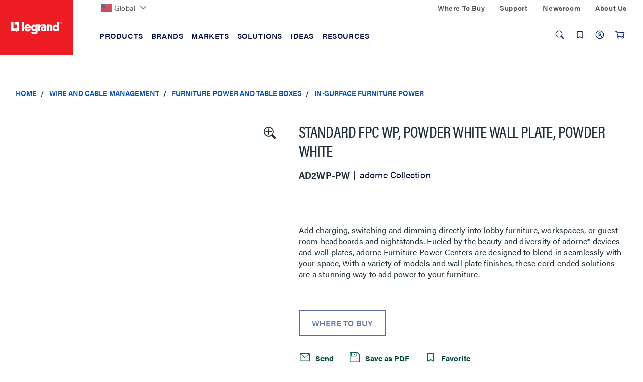

--- FILE ---
content_type: text/css;charset=UTF-8
request_url: https://www.legrand.us/_ui/addons/paypaladdon/responsive/common/css/paypaladdon.css?v=202512151842
body_size: 213
content:
.cartPopupButtons{text-align:center;margin-top:.7em}.cartPopupButtons .orPadding{padding:7px 0}li.paymentMethodLeft{float:left}li.paymentMethodRight{float:right;margin-left:10px}#checkoutContentPanelPayment{padding:10px 10px;position:relative}#checkoutContentPanel{padding:10px 10px}#headlineDiv .headline{border-bottom:1px #a5a5a5;font-size:1.2em;font-weight:700;height:39px;line-height:39px;text-transform:uppercase;margin:0 0 20px 0}#checkoutContentPanel.payWithCardSection{margin:0}.payPalBanner{text-align:center;margin-top:5px}button.doCheckoutBut.noMarginTop{margin-top:0}.orSeparator{display:inline-block;padding:0 15px;margin-top:8px;vertical-align:top}.checkButton{vertical-align:top;display:inline-block}.cartButtonsSection{text-align:right;margin-right:30px;margin-bottom:10px}.center{text-align:center}.payPalCredit{display:inline-block}.payPalCredit .imgPadding{padding-top:5px}#paymentMethodPayPal{margin-top:16px}.easyPaymentsValue{padding-left:5px}.continueErrorButton{float:right!important}.fieldError{color:#f44}#savePayPalPaymentInfo{margin-top:10px;margin-left:25px}.paypal-icon{margin-right:10px}.default-payment-method{color:#000;background-color:gold;border-color:gold}

--- FILE ---
content_type: image/svg+xml;charset=UTF-8
request_url: https://www.legrand.us/_ui/responsive/common/images/icons.svg
body_size: 89445
content:
<svg xmlns="http://www.w3.org/2000/svg" style="display: none;">
  
    <symbol id="icon-alarm-clock" viewBox="0 0 512 512">
      <path d="m267 299l-64 0c-5 0-11-7-11-11 0-4 6-11 11-11l53 0 0-81c0-6 4-10 11-10 6 0 10 4 10 10l0 90c0 6-4 13-10 13z m121 175c-4 0-8-3-10-7l-24-55c-2-7 0-11 7-15 6-2 10 0 14 6l24 56c2 6 0 10-6 15 0 0-3 0-5 0z m-243 0c-2 0-2 0-4 0-7-3-9-9-7-15l24-56c2-6 8-8 15-6 6 2 8 8 6 15l-23 55c-5 4-7 7-11 7z m-43-312c-2 0-4 0-6-2-4-4-6-11-2-15 17-21 36-38 57-51 5-2 11-2 15 4 5 2 3 11-4 13-19 13-36 28-51 47-2 2-6 4-9 4z m329 0c-2 0-6-2-9-4-15-19-32-34-51-47-4-2-6-11-4-15 2-4 11-6 15-4 21 13 40 30 55 51 5 4 2 11-2 15 0 4-2 4-4 4z m-367-11c-2 0-4 0-6-2-5-2-7-10-5-15 24-36 54-64 92-81 6-2 11 0 15 5 2 6 0 10-4 15-34 17-62 42-83 74-3 2-5 4-9 4z m405 0c-4 0-6-2-8-4-19-32-49-57-83-72-7-2-9-9-5-15 2-7 9-9 15-5 39 18 69 47 92 82 2 4 2 10-4 14-2 0-5 0-7 0z m-202 310c-96 0-173-79-173-173 0-96 77-175 173-175 96 0 172 79 172 173 0 96-76 175-172 175z m0-316c-79 0-141 64-141 141 0 79 64 141 141 141 79 0 140-64 140-141 0-77-61-141-140-141z"/>
    </symbol>
  
    <symbol id="icon-20-contents" viewBox="0 0 512 512">
      <path d="m321 197c0-2-1-3-2-3-2 0-3 1-3 3l0 8c0 2 1 3 3 3 1 0 2-1 2-3z m-2 16c0 0-1 0-1 0-4 0-7-4-7-8 0 0 0 0 0 0l0 0 0-8c0-5 4-8 8-8 4 0 8 3 8 8l0 0 0 8c0 0 0 0 0 0 0 4-4 7-8 7 0 0 0 0 0 0l0 0z m-17-1l-5 0 15-44 5 0z m-5-37c0-2-1-3-2-3-2 0-3 1-3 3l0 8c0 2 1 3 3 3 1 0 2-1 2-3z m-2 15c0 0 0 0-1 0-4 0-7-3-7-7 0 0 0 0 0 0l0-9c0-4 4-7 8-7 4 0 8 3 8 7l0 9c0 0 0 0 0 0 0 4-3 7-7 7-1 0-1 0-1 0z m-26-5c0-5-2-8-6-8-3 0-6 3-6 8l0 49c0 0 0 0 0 1 0 3 3 6 6 6 0 0 0 0 0 0l0 0c4 0 6-3 6-7z m8 62c-4 3-9 5-13 5-1 0-1 0-1 0-5 0-9-2-13-5l0 0c-3-3-5-8-5-13 0 0 0-1 0-1l0 0 0-48c-1-5 1-10 5-14 4-3 8-5 13-5 0 0 0 0 1 0l0 0c4 0 9 2 13 5 3 4 5 9 5 14l0 48c0 5-1 10-5 14z m-76 4l0-11 21-40c2-4 4-9 4-15 0 0 0 0 0 0l0 0c0-5-3-7-6-7-4 0-7 2-7 7l0 5-12 0 0-5c0-5 1-10 5-13 4-3 8-5 13-5 0 0 1 0 1 0l0 0c4-1 9 1 13 4 3 4 5 9 5 15 0 7-2 13-5 18l0 0-18 36 23 0 0 11z m257 249c-4 4-10 6-16 6 0 0-1 0-1 0l0 0c0 0-1 0-1 0-6 0-12-2-16-6l0 0c-5-4-7-10-7-17 0 0 0-1 0-1l0 0 15 0c0 0 0 0 0 0 0 3 1 6 3 7l0 0c1 2 3 3 6 3 0 0 0 0 0 0l0 0c0 0 0 0 0 0 2 0 4-1 6-2l0 0c1-2 2-4 2-6 0 0 0 0 0-1l0 0c0 0 0 0 0 0 0-2 0-4-2-5l0 0c-1-2-3-4-6-5l0 0-10-4c-5-2-9-5-11-9l-1 0c-1-3-2-7-2-10 0 0 0-1 0-1l0 0c0 0 0-1 0-1 0-6 3-12 7-16l0 0c4-4 10-6 17-6 6 0 12 2 16 6l0 0c5 4 7 10 7 17l-15 0c0 0 0-1 0-1 0-3-1-5-3-6l0 0c-1-2-3-3-5-3 0 0 0 0 0 0 0 0 0 0 0 0-3 0-4 1-6 2-1 2-2 4-2 6 0 0 0 0 0 0l0 0c0 1 0 1 0 1 0 1 0 3 1 4l0 0c2 2 4 4 6 4l10 5c5 2 9 5 12 8 2 4 3 9 3 13 0 7-2 13-7 18z m-64 0c-5-4-8-10-8-17 0 0 0-1 0-2l0 0 0-40-8 0 0-12 8 0 0-22 16 0 0 22 11 0 0 12-11 0 0 39c0 8 4 11 11 11l0 14c-1 0-2 0-3 0-6 0-11-2-16-5z m-38 5l0-56c0-6-3-9-8-9-4 0-7 3-7 9l0 56-16 0 0-78 15 0 0 6c1-2 3-4 5-5 3-2 5-3 8-3 0 0 1 0 2 0 5 0 10 3 13 6l0 0c3 5 5 11 4 17l0 57-16 0z m-58-62c-2-2-4-3-6-3l0 0c-3 0-5 1-6 3l0 0c-2 3-3 8-3 12 0 2 0 3 0 4l0 0 17 0c0-1 0-3 0-4 0-4-1-9-2-13z m-15 27c0 2 0 3 0 5 0 5 1 10 3 14l0 0c1 2 3 3 6 3 2 0 4-1 6-3l0 0c1-2 2-5 2-7l15 0c0 6-2 13-6 18-5 4-11 6-17 6-1 0-1 0-2 0-6 0-11-2-15-6l0 0c-7-7-7-20-7-34 0-15 0-28 7-34 4-5 10-7 16-7 1 0 2 0 2 0 6 0 11 3 15 7l0 0c8 8 8 23 8 38z m-39 30c-5-4-8-10-8-17 0 0 0-1 0-2l0 0 0-40-8 0 0-12 8 0 0-22 16 0 0 22 11 0 0 12-11 0 0 39c0 8 3 11 11 11l0 14c-1 0-2 0-3 0-6 0-12-2-16-5l0 0z m-38 5l0-56c0-6-4-9-8-9-4 0-8 3-8 9l0 56-16 0 0-78 16 0 0 6c1-2 3-4 5-5l0 0c2-2 5-3 8-3 0 0 1 0 1 0 5 0 10 3 13 6l0 0c4 5 6 11 5 17l0 57-16 0z m-59-62c-1-2-4-3-6-3-3 0-5 1-6 3l0 0c-2 5-3 11-3 17 0 2 0 4 1 6l0 0c-1 8 0 16 2 23 1 2 3 3 6 3 2 0 5-1 6-3l0 0c1-5 2-11 2-17 0-2 0-4 0-6l0 0c1-8 0-16-2-23z m12 55c-3 5-9 8-16 8-1 0-1 0-2 0l0 0c0 0-1 0-2 0-6 0-12-3-16-8l0 0c-5-7-6-19-6-32 0-13 1-25 6-32 4-5 10-9 16-9 1 0 2 0 2 0l0 0c0 0 1 0 2 0 6 0 13 4 16 9l0 0c5 7 6 19 6 32 0 13 0 25-6 32z m-58 2c-4 4-10 6-17 6 0 0-1 0-1 0l0 0c0 0-1 0-1 0-8 0-15-3-19-9l0 0c-8-9-8-24-8-45 0-21 0-37 8-45 4-6 11-9 19-9 0 0 1 0 1 0l0 0c0 0 1 0 1 0 7 0 13 2 17 7l0 0c6 5 9 13 9 21 0 0 0 1 0 1l0 0-17 0c0 0 0-1 0-1 0-3-1-7-2-10l0 1c-2-3-4-4-7-4 0 0-1 0-1 0l0 0c0 0 0 0-1 0-3 0-5 1-7 4l0 0c-3 5-4 16-4 35 0 20 1 30 4 35 2 3 5 5 8 4 0 0 1 0 1 0 3 0 5-1 7-4l0 0c2-3 2-6 2-10l17 0c0 8-3 16-9 23z m8-184l47-82 28 16-42-86-95 6 28 16-17 29c-4 7-6 17-6 27 0 10 2 19 7 27l-1 0 41 70c2-8 5-16 10-23z m10 5c-7 12-13 25-7 35l0 1c10 9 23 14 37 15l0 0 86 0 0-94-91 0z m117-301l47 82-27 17 95 6 42-85-28 15-16-28c-11-15-28-26-47-27l0 0-82 0c6 6 12 12 16 20z m-10 6c-6-12-14-23-27-23l0 0c-14 4-25 13-32 24l0 0-43 75 81 47 46-80z m203 252l-95 0 0-32-54 79 54 79 0-32 32 0c20-1 37-11 47-27l0 0 41-71c-7 3-15 4-24 4 0 0-1 0-2 0z m0-11c13 0 27-2 33-12l0-1c1-4 1-8 1-12 0-10-2-20-7-28l1 1-43-75-82 47 46 80z"/>
    </symbol>
  
    <symbol id="icon-25-contents" viewBox="0 0 512 512">
      <path d="m321 196c0-2-1-2-2-2-2 0-3 0-3 2l0 8c0 2 1 3 3 3 1 0 2-1 2-3z m-2 16c0 0-1 0-1 0-4 0-7-3-7-7 0 0 0 0 0 0l0 0 0-9c0-4 3-8 8-8 4 0 8 4 8 8l0 9c0 0 0 0 0 0 0 4-4 7-8 7 0 0 0 0 0 0z m-17 0l-5 0 15-44 5 0z m-5-38c0-2-1-2-2-2 0-1 0-1 0-1-2 0-3 2-3 3 0 0 0 0 0 0l0 0 0 8c0 0 0 1 0 1 0 1 1 2 3 2 0 0 0 0 0 0l0 0c1 0 2-1 2-3z m-2 16c0 0 0 0-1 0-4 0-7-3-7-7l0 0 0 0 0-9c0-4 4-7 8-7 4 0 8 3 8 7l0 0 0 8c0 0 0 1 0 1 0 4-3 7-7 7l0 0c-1 0-1 0-1 0z m-18 56c-3 4-8 6-13 6 0 0 0 0 0 0l0 0c-1 0-1 0-1 0-5 0-9-2-13-5l0 0c-3-3-5-8-5-13 0 0 0-1 0-1l0 0 0-4 12 0 0 6c0 5 3 7 7 7 0 0 0 0 0 0 2 0 3-1 4-2l0 0c2-5 3-11 2-16 0-1 0-2 0-4 0-3 0-7-2-11l0 0c-1-1-2-2-4-2 0 0 0 0 0 0l0 0c-4 0-7 3-7 6 0 1 0 1 0 1l0 0 0 2-11 0 0-49 36 0 0 11-25 0 0 23c1-2 3-3 4-4 2-1 4-2 6-2 5 0 9 2 12 5 3 7 5 15 4 22 0 12-1 19-6 24z m-76 5l0-11 21-41c2-4 4-9 4-14 0-5-3-8-6-8 0 0 0 0 0 0-4 0-7 3-7 7 0 0 0 0 0 1l0 0 0 5-12 0 0-5c-1-5 1-10 5-14 4-3 9-5 14-5 0 0 0 0 1 0 4 0 8 2 12 5l0 0c3 3 5 9 5 14 0 7-2 13-5 19l0 0-18 36 23 0 0 11-37 0z m257 249c-4 4-10 6-16 6 0 0-1 0-1 0l0 0c0 0-1 0-1 0-6 0-12-2-16-6l0 0c-5-5-8-11-8-18 0 0 0 0 0 0l0 0 16 0c0 3 1 5 3 7 1 2 3 3 6 3 2 0 4-1 6-3l0 0c1-1 2-3 2-5 0-1 0-1 0-1l0 0c0 0 0 0 0 0 0-2-1-4-2-6l0 0c-1-2-3-3-6-4l0 0-10-5c-5-2-9-5-12-9l0 0c-1-3-2-6-2-9 0-1 0-1 0-2l0 0c0 0 0 0 0 0 0-7 2-12 7-16l0 0c4-4 10-7 17-7 6 0 12 2 16 6l0 0c5 5 7 11 7 17l-15 0c0 0 0 0 0-1 0-2-1-4-3-6l0 0c-1-1-3-2-5-2 0 0 0 0 0 0l0 0c0 0-1 0-1 0-4 0-7 3-7 7 0 1 0 1 0 2l0 0c0 1 0 3 1 4 2 2 4 4 6 5l10 4c5 2 9 5 12 9 2 3 3 8 3 12 0 1 0 1 0 1 0 6-3 12-7 17z m-64 0c-5-4-8-10-8-17 0-1 0-1 0-2l0 0 0-40-8 0 0-12 8 0 0-22 16 0 0 22 11 0 0 12-11 0 0 39c0 8 4 11 11 11l0 14c-1 0-2 0-3 0-6 0-11-2-16-5l0 0z m-38 5l0-56c0-7-3-9-8-9-4 0-7 2-7 9l0 56-16 0 0-78 15 0 0 5c1-2 3-3 5-5 3-1 5-2 8-1 0 0 1 0 1 0 5 0 10 2 13 6l0 0c4 5 5 11 4 16l0 57z m-58-63c-2-1-4-3-6-3-3 0-5 2-6 3l0 0c-2 4-3 9-3 13 0 1 0 3 0 4l0 0 17 0c0-1 0-3 0-4 0-5-1-9-2-13z m-15 28c0 1 0 3 0 4 0 6 1 11 3 15l0 0c1 2 3 3 6 3 0 0 0 0 0 0l0 0c2 0 4-1 6-3 1-2 2-5 2-8l15 0c0 7-2 13-6 18-4 4-10 7-16 7 0 0-1 0-1 0l0 0c-1 0-1 0-2 0-6 0-11-3-15-7l0 0c-7-6-7-20-7-34 0-14 0-27 7-34 4-3 9-5 15-5 0 0 1 0 2 0l0 0c0 0 1 0 1 0 6 0 12 2 15 6 8 8 7 24 8 39z m-39 30c-5-4-8-10-8-17 0-1 0-1 0-2l0 0 0-40-8 0 0-12 8 0 0-22 16 0 0 22 11 0 0 12-11 0 0 39c0 8 3 11 11 11l0 14c-1 0-2 0-3 0-6 0-12-2-16-5z m-38 5l0-56c0-7-4-9-8-9-4 0-8 2-8 9l0 56-16 0 0-78 16 0 0 5c1-2 3-3 5-5 2-1 5-2 8-1 0 0 1 0 1 0 5 0 10 2 13 6l0 0c4 5 6 11 5 17l0 56z m-59-62c-1-2-3-4-6-4-2 0-5 2-6 4l0 0c-2 5-3 11-3 17 0 2 1 4 1 6l0 0c-1 7 0 15 2 23 1 2 4 3 6 3 3 0 5-1 6-3l0 0c2-8 3-16 2-23 1-8 0-16-2-23z m13 55c-4 5-10 8-17 8-1 0-2 0-2 0l0 0c0 0-1 0-2 0-7 0-13-3-16-8l-1 0c-4-7-5-19-5-32 0-13 1-25 5-32 4-5 10-8 17-8 1 0 1 0 2 0l0 0c1 0 1 0 2 0 7 0 13 3 17 8l0 0c5 7 5 19 5 32 0 13 0 25-5 32z m-59 1c-5 5-11 8-18 7 0 0-1 0-1 0-8 0-15-3-19-9l0 0c-8-8-8-24-8-45 0-20 0-36 8-45 4-5 11-9 19-9 0 0 1 0 1 0l0 0c0 0 1 0 1 0 7 0 13 3 17 7l0 0c6 6 9 14 9 22l-17 0c0 0 0 0 0 0 0-4-1-7-2-10l0 0c-2-3-4-4-7-4-1 0-1 0-1 0l0 0c0 0 0 0 0 0-4 0-6 1-8 4l0 0c-3 5-4 16-4 35 0 19 1 30 4 35 2 3 5 4 8 4 0 0 1 0 1 0 3 0 5-1 7-4l0 0c2-3 3-6 2-10l17 0c0 0 0 0 0 0 0 9-3 17-9 22z m8-183l47-83 28 17-42-86-95 6 28 16-16 28c-4 8-7 18-7 27 0 10 3 20 7 28l0 0 40 70c2-9 6-17 10-24z m10 5c-7 12-13 25-7 35l0 1c10 8 23 14 37 15l0 0 86 0 0-94-91 0z m117-301l47 82-27 16 95 7 41-86-27 16-16-28c-11-16-28-26-47-27l0 0-82 0c7 6 12 13 16 20z m-10 6c-6-12-14-24-27-23l0 0c-14 4-25 13-32 24l0 0-43 74 81 47 46-79-25-43z m203 252l-95 0 0-32-54 79 54 79 0-32 32 0c20-1 37-12 47-27l0 0 41-71c-7 3-15 4-23 4-1 0-2 0-3 0l1 0z m0-11c13 0 27-2 33-13l0 0c1-4 1-8 1-13 0-9-2-19-7-27l1 0-43-74-82 47 46 80z"/>
    </symbol>
  
    <symbol id="icon-30-contents" viewBox="0 0 512 512">
      <path d="m321 196c0-2-1-3-2-3-2 0-3 1-3 3l0 8c0 2 1 3 3 3 1 0 2-1 2-3z m-2 16c0 0-1 0-1 0-4 0-7-4-7-8 0 0 0 0 0 0l0-8c0-4 4-8 8-8 4 0 8 4 8 8l0 8c0 0 0 0 0 1 0 4-4 7-8 7 0 0 0 0 0 0l0 0z m-17-1l-5 0 15-44 5 0z m-5-37c0-2-1-3-2-3-2 0-3 1-3 3l0 8c0 2 1 3 3 3 1 0 2-1 2-3z m-2 16c0 0 0 0-1 0-4 0-7-3-7-7l0 0 0 0 0-9c0-4 4-8 8-8 4 0 8 4 8 8l0 8c0 0 0 0 0 1 0 4-3 7-7 7-1 0-1 0-1 0z m-25-6c0-5-3-7-7-7-3 0-6 2-6 7l0 49c0 5 3 7 6 7 4 0 7-2 7-7z m7 63c-4 3-8 5-13 4-1 0-1 0-1 0-5 0-9-1-13-4l0 0c-3-4-5-8-5-13 0-1 0-1 0-1l0 0 0-48c0-1 0-1 0-2 0-4 2-9 5-12l0 0c4-3 8-5 13-5 0 0 1 0 1 0l0 0c5 0 9 2 13 5 4 4 6 9 5 14l0 48c1 5-1 10-5 14z m-44 0c-4 3-8 4-13 4 0 0-1 0-1 0l0 0c0 0 0 0 0 0-5 0-10-1-13-4l0 0c-4-4-6-8-6-13 0 0 0-1 1-1l0 0 0-5 12 0 0 5c0 0 0 1 0 1 0 4 3 6 6 6 0 0 0 0 0 0 0 0 0 0 0 0 2 0 4 0 5-2l0 0c2-4 2-8 2-12 0-1 0-2 0-3 0-3-1-7-2-9l0 0c-1-2-3-2-5-2 0 0 0 0 0 0l0 0-4 0 0-11 4 0c0 0 0 0 0 0 2 0 3-1 4-2 2-3 3-7 2-10 0-1 0-2 0-3 0-2-1-5-2-7l0 0c-1-1-2-2-3-2-1 0-1 0-1 0l0 0c-3 0-5 2-5 7l0 5-13 0 0-5c0 0 0 0 0-1 0-5 2-9 5-13 4-3 8-4 13-4 0 0 0 0 0 0l0 0c5-1 10 1 13 4 4 5 6 11 5 18 1 4 0 9-2 13-1 2-2 4-4 5l0 0c2 1 3 3 5 5 2 5 3 10 2 15 0 10 0 15-5 21z m225 252c-4 4-10 7-16 7 0 0-1 0-1 0l0 0c0 0-1 0-1 0-6 0-12-3-16-7l0 1c-5-5-7-11-7-17 0-1 0-1 0-1l0 0 15 0c0 3 1 5 3 7 2 2 4 3 6 3 0 0 0 0 0 0 3 0 5-1 6-3l0 0c2-1 2-3 2-5 0 0 0-1 0-1l0 0c0 0 0 0 0 0 0-2 0-4-1-6l0 0c-2-2-4-3-6-4l0 0-11-5c-4-2-8-5-11-9l0 0c-2-2-3-6-3-9 0-1 0-1 0-1l0 0c0-1 0-1 0-1 0-6 3-12 7-16l0 0c5-4 11-7 17-7 6 0 12 3 17 6l0 0c4 5 7 11 6 18l-15 0c0-1 0-1 0-1 0-3-1-5-3-7l0 0c-1-1-3-2-5-2 0 0 0 0 0 0l0 0c0 0 0 0 0 0-3 0-4 1-6 2l0 0c-1 2-2 4-2 6 0 0 0 0 0 0l0 0c0 0 0 0 0 1 0 1 0 3 1 4l0 0c2 2 4 3 6 4l10 5c5 1 9 4 12 8 2 4 3 9 3 13 0 0 0 0 0 1 0 6-3 12-7 17l0 0z m-64 1c-5-4-8-10-8-17 0-1 0-1 0-2l0 0 0-41-8 0 0-12 8 0 0-22 16 0 0 22 11 0 0 12-11 0 0 40c0 7 4 11 11 11l0 14c-1 0-2 0-3 0-6 0-11-2-16-5l0 0z m-38 5l0-57c0-6-3-9-8-9-4 0-7 3-7 9l0 57-16 0 0-79 15 0 0 6c1-2 3-3 5-5l0 0c3-1 5-2 8-2 0 0 1 0 1 0 5 0 10 3 13 6l0 0c4 5 6 11 5 17l0 57-16 0z m-58-63c-2-2-4-3-6-3l0 0c0 0 0 0 0 0-3 0-5 1-6 3l0 0c-2 4-3 8-3 13 0 1 0 2 0 4l0-1 17 0c0-1 0-2 0-3 0-5-1-9-2-13z m-15 28c0 6 1 13 3 19 1 2 3 3 6 3 2 0 4-1 6-3l0 0c1-3 2-5 2-8l15 0c0 7-2 13-6 18l0 0c-5 5-11 7-17 7-1 0-1 0-2 0-6 0-11-3-15-7l0 0c-7-7-8-20-8-34 0-14 1-27 8-34 4-4 9-6 15-6 1 0 1 0 2 0l-1 0c1 0 2 0 2 0 6 0 11 2 15 6 8 8 7 24 8 39z m-39 30c-5-4-8-10-8-17 0-1 0-1 0-2l0 0 0-41-8 0 0-12 8 0 0-22 16 0 0 22 11 0 0 12-11 0 0 40c0 7 3 11 11 11l0 14c-1 0-2 0-3 0-6 0-12-2-16-5l0 0z m-38 5l0-57c0-6-4-9-8-9-4 0-8 3-8 9l0 57-16 0 0-79 16 0 0 6c1-2 3-3 5-5 2-1 5-2 8-2 5 0 10 2 14 6 4 5 5 11 4 17l0 57z m-59-63c-1-2-3-3-6-3-2 0-5 1-6 3l0 0c-2 6-3 11-3 18 0 2 1 4 1 6l0-1c-1 8 0 16 2 24 1 2 3 3 6 3 3 0 5-1 6-3l0 0c2-6 3-11 3-18 0-2 0-4-1-6l0 0c1-1 1-3 1-5 0-7-1-12-3-18z m13 56c-4 5-10 8-17 8-1 0-1 0-2 0l0 0c-1 0-1 0-2 0-7 0-13-3-16-8l-1 0c-4-7-5-19-5-33 0-13 1-25 5-32 4-5 10-8 17-8 1 0 1 0 2 0l0 0c1 0 1 0 2 0 7 0 13 3 17 8l0 0c5 7 5 19 5 32 0 14 0 26-5 33z m-59 1c-4 4-10 7-17 7 0 0-1 0-1 0l0 0c0 0-1 0-1 0-8 0-15-4-19-9l0 0c-8-9-8-24-8-45 0-21 0-37 8-46 4-5 11-9 19-9 0 0 1 0 1 0l0 0c0 0 1 0 1 0 7 0 13 3 17 7l0 0c6 6 9 14 9 22 0 0 0 0 0 0l0 0-17 0c0 0 0 0 0 0 0-4-1-7-2-10l0 0c-2-2-4-4-7-4 0 0-1 0-1 0l0 0c0 0 0 0-1 0-3 0-5 2-7 4l0 0c-3 5-4 16-4 35 0 20 1 30 4 35 2 3 4 4 7 4 1 0 1 0 1 0l0 0c0 0 1 0 1 0 3 0 5-1 7-3l0 0c2-3 2-7 2-10 0-1 0-1 0-1l0 0 17 0c0 9-3 17-9 23z m8-184l47-82 28 16-42-86-95 7 28 16-17 28c-4 8-6 17-6 27 0 10 2 20 7 28l-1 0 41 70c2-8 5-16 10-24l0 0 0 0z m10 6c-7 11-13 25-7 35l0 0c10 9 23 15 37 16l0 0 86 0 0-94-91 0z m117-301l47 82-27 16 95 7 42-86-28 16-16-28c-11-15-28-26-47-27l0 0-82 0c6 6 12 12 16 19l0 1z m-10 5c-6-11-14-23-27-22l0 0c-14 4-25 13-32 24l0 0-43 74 81 47 46-79z m202 253l-94 0 0-32-54 79 54 79 0-32 32 0c20-1 37-12 47-27l0 0 41-71c-8 3-17 4-26 4z m0-12c14 0 28-1 34-12l0 0c1-4 1-8 1-13 0-10-2-19-7-27l1 0-43-74-82 47 46 79z"/>
    </symbol>
  
    <symbol id="icon-35-contents" viewBox="0 0 512 512">
      <path d="m321 197c0-2-1-3-2-3-2 0-3 1-3 3l0 8c0 2 1 2 3 2 1 0 2 0 2-2z m-2 15c0 0-1 0-1 0-4 0-7-3-7-6l0 0c0-1 0-1 0-1l0-9c0-4 3-7 8-7 4 0 8 3 8 7l0 9c0 0 0 0 0 0 0 4-4 7-8 7 0 0 0 0 0 0l0 0z m-17 0l-5 0 15-45 5 0z m-5-38c0-2-1-2-2-2-2 0-3 0-3 2l0 8c0 2 1 3 3 3 1 0 2-1 2-3z m-2 16c0 0 0 0-1 0-4 0-7-3-7-7 0 0 0 0 0 0l0-9c0-4 4-7 8-7 4 0 8 3 8 7l0 9c0 0 0 0 0 0 0 4-3 7-7 7-1 0-1 0-1 0l0 0z m-18 57c-3 3-8 5-13 5 0 0 0 0 0 0l0 0c-5 0-10-2-14-5-3-3-5-8-5-13 0 0 0-1 0-1l0 0 0-4 12 0 0 6c0 5 3 7 7 7 0 0 0 0 0 0 2 0 3-1 4-2l0 0c2-5 3-11 2-16 0-1 0-3 0-4 0-4 0-8-2-11l0 0c-1-1-2-2-4-2 0 0 0 0 0 0l0 0c0 0 0 0 0 0-4 0-7 2-7 6 0 0 0 1 0 1l0 0 0 2-11 0 0-49 36 0 0 11-25 0 0 23c1-2 3-3 4-4 2-1 4-2 6-2 5 0 9 2 12 5 3 7 4 15 4 22 0 12-1 19-6 25z m-44 0c-4 3-8 5-13 5 0 0-1 0-1 0l0 0c0 0 0 0 0 0-5 0-10-2-13-5l0 0c-4-3-6-8-6-13 0 0 0-1 0-1l0 0 0-5 13 0 0 6c0 0 0 0 0 1 0 3 3 6 6 6 0 0 0 0 0 0 0 0 0 0 0 0 2 0 4-1 5-2l0 0c1-4 2-8 2-12 0-1 0-2 0-3 0-4-1-7-2-10l0 0c-1-1-3-2-5-2 0 0 0 0 0 0l0 0-4 0 0-11 4 0c0 0 0 0 0 0 2 0 3 0 4-1l0 0c2-4 3-7 2-11 0-1 0-1 0-2 0-3 0-5-1-8l0 0c-1-1-3-2-4-2 0 0 0 0-1 0l0 0c-3 0-5 3-5 7l0 6-13 0 0-5c0 0 0-1 0-1 0-5 2-10 6-13 3-3 8-5 12-5 5 0 10 2 13 5 4 5 6 11 6 17 0 5-1 9-2 14-2 2-3 3-5 5 2 1 4 3 5 5 2 4 3 10 2 15 0 9 0 15-5 20z m225 253c-4 4-10 6-16 6 0 0-1 0-1 0l0 0c0 0-1 0-1 0-7 0-12-2-17-6l0 0c-4-5-7-10-7-17 0 0 0-1 0-1l0 0 16 0c0 3 1 5 3 7 1 2 3 3 6 3 0 0 0 0 0 0 2 0 4-1 6-2l0 0c1-2 2-4 2-6 0 0 0-1 0-1l0 0c0 0 0 0 0 0 0-2-1-4-1-5l0 0c-2-2-4-4-6-5l-1 0-10-4c-5-2-9-5-11-9l0 0c-2-3-3-7-3-10 0 0 0-1 0-1l0 0c0 0 0-1 0-1 0-6 3-12 7-16l0 0c4-4 10-6 17-6 6 0 12 2 16 6l0 0c5 4 7 10 7 17l-15 0c0 0 0-1 0-1 0-3-1-5-3-6l0 0c-1-2-3-3-5-3 0 0 0 0 0 0l0 0c0 0 0 0 0 0-3 0-4 1-6 2-1 2-2 4-2 6 0 0 0 0 0 0l0 0c0 0 0 1 0 1 0 1 0 3 1 4l0 0c1 2 4 4 6 4l10 5c5 2 9 5 12 8 2 4 3 9 3 13 0 0 0 1 0 1 0 7-3 12-7 17z m-64 0c-5-4-7-10-7-16 0-1 0-2 0-3l0 0 0-40-8 0 0-12 8 0 0-22 15 0 0 22 11 0 0 12-11 0 0 40c0 7 4 10 11 10l0 14c-1 0-2 0-3 0-6 0-11-2-16-5z m-38 5l0-57c0-6-3-9-8-9-4 0-7 3-7 9l0 57-16 0 0-79 15 0 0 6c1-2 3-3 5-5 3-1 5-2 8-2 0 0 1 0 1 0 5 0 10 3 13 6l0 0c4 5 6 11 5 17l0 57z m-58-62c-2-2-4-4-6-4l0 0c-3 0-5 2-6 4l0 0c-2 3-3 8-3 12 0 2 0 3 0 4l0 0 17 0c0-1 0-3 0-4 0-4-1-9-2-13z m-15 27c0 2 0 3 0 4 0 6 1 11 3 15l0 0c1 2 3 3 6 3 2 0 4-1 6-3l0 0c1-2 2-5 2-7l15 0c0 0 0 0 0 0 0 7-2 13-6 18l0 0c-4 4-10 6-16 6 0 0-1 0-1 0l0 0c-1 0-1 0-2 0-6 0-11-2-15-6l0 0c-7-7-7-20-7-34 0-14 0-28 7-34 4-4 9-7 15-7 1 0 1 0 2 0l0 0c0 0 1 0 1 0 6 0 12 3 15 7 8 8 7 24 8 38z m-39 30c-5-4-8-10-8-17 0 0 0-1 0-2l0 0 0-40-8 0 0-12 8 0 0-22 16 0 0 22 11 0 0 12-11 0 0 40c0 7 3 10 11 10l0 14c-1 0-2 0-3 0-6 0-12-2-16-5z m-38 5l0-57c0-6-4-9-8-9-4 0-8 3-8 9l0 57-16 0 0-79 16 0 0 6c1-2 3-3 5-5 2-1 5-2 8-2 0 0 0 0 0 0l0 0c0 0 0 0 1 0 5 0 10 3 13 6l0 0c4 5 5 11 4 17l0 57z m-59-62c-1-2-3-4-6-4-3 0-5 2-6 4l0 0c-2 5-3 11-3 17 0 2 1 4 1 6l0 0c-1 8 0 15 2 23 1 2 3 3 6 3 3 0 5-1 6-3l0 0c2-5 3-11 3-17 0-2 0-4-1-6l0 0c1-2 1-4 1-6 0-6-1-12-3-18z m13 55c-4 5-10 8-17 8-1 0-1 0-2 0l0 0c-7 1-14-2-19-8-4-7-5-19-5-32 0-13 1-26 5-32 4-5 10-9 17-9 1 0 1 0 2 1l0-1c1 0 1 0 2 0 7 0 13 4 17 9l0 0c5 7 5 19 5 32 0 13 0 25-5 32z m-59 2c-4 4-10 6-17 6 0 0-1 0-1 0l0 0c0 0-1 0-1 0-8 0-15-3-19-8l0 0c-8-9-8-25-8-46 0-20 0-36 8-45 4-5 11-9 19-9 0 0 1 0 1 0l0 0c0 0 1 0 1 0 7 0 13 3 17 7l0 0c6 6 9 14 9 22l-17 0c0 0 0 0 0 0 0-4-1-7-2-10l0 0c-2-2-4-4-7-4-1 0-1 0-1 0l0 0c0 0-1 0-1 0-3 0-6 2-7 4l0 0c-3 5-4 16-4 35 0 19 1 30 4 35 2 3 5 4 8 4 0 0 0 0 1 0 3 0 5-1 7-4l0 0c1-3 2-6 2-10l17 0c0 0 0 1 0 1 0 9-3 16-9 22z m8-184l47-83 28 16-42-85-95 6 28 16-17 28c-4 8-6 18-6 28 0 10 2 19 7 27l-1 0 41 70c2-8 5-16 10-23l0 0z m10 5c-7 12-13 25-7 35l0 1c10 8 23 14 37 15l0 0 86 0 0-94-91 0z m117-301l47 82-27 16 95 7 42-86-28 16-16-28c-11-15-28-26-47-27l0 0-82 0c6 6 12 12 16 20z m-10 6c-6-12-14-23-27-23l0 0c-14 4-25 13-32 24l-1 0-42 74 81 48 46-80z m202 252l-94 0 0-32-54 79 54 79 0-32 32 0c20-1 37-12 47-27l0 0 41-71c-7 3-15 4-24 4 0 0-1 0-2 0z m0-11c14 0 28-2 34-12l0-1c1-4 1-8 1-12 0-10-2-20-7-28l1 0-43-74-82 47 46 80z"/>
    </symbol>
  
    <symbol id="icon-40-contents" viewBox="0 0 512 512">
      <path d="m321 197c0-2-1-3-2-3-2 0-3 1-3 3l0 8c0 2 1 2 3 2 1 0 2 0 2-2z m-2 15c0 0 0 0-1 0-4 0-7-3-7-7 0 0 0 0 0 0l0-8c0-4 4-8 8-8 4 0 7 4 8 7l0 1 0 8c0 0 0 0 0 0 0 4-3 7-7 7l0 0c-1 0-1 0-1 0z m-17 0l-5 0 15-44 5 0z m-5-37c0-2-1-3-2-3-2 0-3 1-3 3l0 8c0 1 1 2 3 2 1 0 2-1 2-2z m-2 15c0 0 0 0-1 0-4 0-7-3-7-7 0 0 0 0 0 0l0-9c0-4 4-7 8-7 4 0 8 3 8 7l0 9c0 0 0 0 0 0 0 4-3 7-7 7l0 0c-1 0-1 0-1 0z m-25-5c0-5-3-8-6-8-1 0-1 0-1 0-3 0-6 3-6 7 0 0 0 0 0 1l0 0 0 49c0 0 0 0 0 1 0 3 3 6 7 6l0 0c3 0 6-3 6-7z m7 62c-4 3-8 5-13 5-5 0-10-2-14-5l0 0c-3-3-5-8-5-13 0 0 0-1 0-1l0 0 0-48c0-5 2-10 5-14 4-3 9-5 14-5 5 0 9 2 13 5l0 0c4 4 6 9 5 14l0 48c1 5-1 10-5 14z m-43-9l0 13-12 0 0-13-23 0 0-11 21-60 12 0-21 60 11 0 0-15 12 0 0 15 6 0 0 11z m224 262c-4 4-10 6-16 6 0 0-1 0-1 0l0 0c0 0-1 0-1 0-6 0-12-2-16-6l0 0c-5-4-8-10-8-17 0 0 0-1 0-1l0 0 16 0c0 3 1 6 3 8 2 1 4 2 6 2 0 0 0 0 0 0 3 0 5-1 6-2l0 0c1-2 2-4 2-6 0 0 0 0 0 0l0 0c0-1 0-1 0-1 0-2 0-4-1-5l0 0c-2-2-4-4-6-5l-1 0-10-4c-5-2-9-5-11-9l0 0c-2-3-3-7-3-10 0-1 0-1 0-1l0 0c0-1 0-1 0-1 0-6 3-12 7-16l0 0c4-4 10-7 17-7 6 0 12 3 16 7l0 0c5 4 7 10 7 17l-15 0c0-1 0-1 0-1 0-3-1-5-3-7l0 0c-1-1-3-2-5-2 0 0 0 0 0 0 0 0 0 0 0 0-3 0-4 1-6 2l0 0c-1 2-2 4-2 6 0 0 0 0 0 0l0 0c0 0 0 0 0 1 0 1 0 2 1 4l0 0c1 2 4 3 6 4l10 5c5 1 9 4 12 8 2 4 3 8 3 13 0 0 0 1 0 1 0 7-3 13-7 17l0 0z m-64 0c-5-4-8-10-8-17 0-1 0-1 0-2l0 0 0-40-8 0 0-12 8 0 0-22 16 0 0 22 11 0 0 12-11 0 0 40c0 7 4 10 11 10l0 14c0 0-1 0-2 0-6 0-12-2-17-5z m-38 5l0-56c0-6-3-9-8-9-4 0-7 3-7 9l0 56-16 0 0-78 15 0 0 5c1-2 3-3 5-5 2-1 5-2 8-2 0 0 0 0 0 0l0 0c5 0 11 2 15 7 3 4 5 11 4 17l0 56z m-58-62c-2-2-4-3-6-3l0 0c-3 0-5 1-6 3l0 0c-2 4-3 8-3 13 0 1 0 2 0 3l0 0 17 0c0-1 0-2 0-4 0-4-1-9-2-13l0 1z m-15 28c0 1 0 2 0 4 0 5 1 10 3 15l0-1c1 2 3 3 6 3 0 0 0 0 0 0l0 0c2 0 4-1 6-3l0 0c1-2 2-5 2-7l15 0c0 0 0 0 0 0 0 7-2 13-6 18l0 0c-4 4-10 6-16 6 0 0-1 0-1 0l0 0c-1 0-1 0-2 0-6 0-11-2-15-6l0 0c-7-7-7-20-7-34 0-14 0-28 7-34 4-4 9-6 15-6 1 0 1 0 2 0l0 0c0 0 1-1 1-1 6 0 12 3 15 7l0 0c8 8 8 24 8 38z m-39 29c-5-4-8-10-8-17 0-1 0-1 0-2l0 0 0-40-8 0 0-12 8 0 0-22 16 0 0 22 11 0 0 12-11 0 0 40c0 7 3 10 11 10l0 14c-1 0-1 0-2 0-6 0-12-2-17-5z m-38 5l0-56c0-6-4-9-8-9-4 0-7 3-7 9l0 56-17 0 0-78 16 0 0 5c1-2 3-3 5-5 2-1 5-2 8-2 0 0 0 0 1 0 5 0 10 3 13 6l0 1c4 4 5 11 4 17l0 56z m-59-62c-1-2-3-3-6-3-3 0-5 1-6 3l0 0c-2 5-3 11-3 17 0 2 1 4 1 6l0 0c-1 8 0 16 2 23 1 2 3 3 6 3 0 0 0 0 0 0l0 0c0 0 0 0 0 0 3 0 5-1 6-3l0 0c2-5 3-11 3-17 0-2 0-4-1-6l0 0c1-2 1-4 1-6 0-6-1-12-3-18z m13 55c-4 5-10 8-17 8-1 0-1 0-2 0l0 0c-1 0-1 0-2 0-7 0-13-3-16-8l-1 0c-4-7-5-19-5-32 0-13 1-25 5-32 4-5 10-9 17-9 1 0 1 0 2 1l0 0c1 0 1-1 2-1 7 0 13 4 17 9l0 0c5 7 5 19 5 32 0 13 0 25-5 32z m-59 2c-4 4-10 6-17 6 0 0-1 0-1 0l0 0c0 0-1 0-1 0-8 0-15-3-19-9l0 0c-8-9-8-24-8-45 0-21 0-36 8-45 4-6 11-9 19-9 0 0 1 0 1 0l0 0c0 0 1 0 1 0 7 0 13 3 17 7l0 0c6 6 9 14 9 22l-17 0c0 0 0 0 0-1 0-3-1-6-2-9l0 0c-2-3-4-4-7-4 0 0-1 0-1 0l0 0c0 0 0 0-1 0-3 0-5 2-7 4l0 0c-3 5-4 16-4 35 0 19 1 30 4 35 2 3 5 4 8 4 3 1 6-1 8-4 2-3 2-6 2-10l17 0c0 0 0 0 0 1 0 8-3 16-9 22l0 0z m8-184l47-82 28 16-42-86-95 6 28 16-16 28c-4 8-7 18-7 28 0 10 3 19 7 27l0 0 40 70c2-9 6-16 10-24l0 1z m10 5c-7 12-13 25-7 35l0 1c10 9 23 14 37 15l0 0 86 0 0-94-91 0z m117-301l47 82-27 16 95 7 42-86-28 16-16-28c-11-15-28-26-47-27l0 0-82 0c6 6 12 12 16 20z m-10 6c-6-12-14-23-27-23l0 0c-14 4-25 13-32 24l0 0-43 75 81 47 47-80z m203 252l-95 0 0-32-54 79 54 79 0-32 32 0c20-1 37-11 47-27l0 0 41-71c-7 3-15 4-24 4 0 0-1 0-1 0l0 0z m0-11c13 0 27-2 33-12l0-1c1-4 2-8 2-13 0-9-3-19-7-27l0 0-43-74-82 47 46 80z"/>
    </symbol>
  
    <symbol id="icon-45-contents" viewBox="0 0 512 512">
      <path d="m321 196c0-2 0-2-2-2-2 0-3 0-3 2l0 8c0 2 2 3 3 3 1 0 2-1 2-3z m-2 16c0 0 0 0-1 0-3 0-7-3-7-7l0 0c0 0 0 0 0 0l0-9c1-4 4-7 8-7 4 0 7 3 8 7l0 0 0 9c0 0 0 0 0 0 0 4-3 7-7 7-1 0-1 0-1 0l0 0z m-17 0l-5 0 15-44 5 0z m-4-38c0-2-1-2-3-2 0-1 0-1 0-1-1 0-3 2-3 3 0 0 0 0 1 0l-1 0 0 8c0 0 0 1 0 1 0 1 1 2 3 2l0 0c0 0 0 0 0 0 0 0 0 0 0 0l0 0c2 0 3-1 3-3z m-3 16c0 0 0 0-1 0-4 0-7-3-7-7 0 0 0 0 0 0l0-9c0-4 4-7 8-7 4 0 8 3 8 7l0 8c0 0 0 1 0 1 0 4-3 7-7 7l0 0c0 0-1 0-1 0z m-18 56c-3 4-8 6-13 6 0 0 0 0 0 0l0 0c-1 0-1 0-1 0-5 0-9-2-13-5l0 0c-3-3-5-8-5-13 0 0 0-1 0-1l0 0 0-4 12 0 0 6c0 5 3 7 7 7 0 0 0 0 0 0 2 0 3-1 4-2l0 0c2-5 3-11 2-16 0-1 0-2 0-4 0-3 0-7-2-11l0 0c0-1-2-2-4-2 0 0 0 0 0 0l0 0c0 0 0 0 0 0-4 0-7 3-7 6 0 1 0 1 0 1l0 0 0 2-11 0 0-49 36 0 0 11-25 0 0 23c1-2 3-3 4-4 2-1 4-2 7-2 4 0 8 2 11 5l0 0c2 5 4 11 4 18 0 1 0 3 0 4l0 0c0 12-1 19-6 24z m-43-8l0 13-12 0 0-13-23 0 0-12 21-59 12 0-21 59 11 0 0-14 12 0 0 14 6 0 0 12z m224 262c-4 4-10 6-16 6 0 0-1 0-1 0l0 0c-6 0-13-2-17-6-5-5-8-11-8-18 0 0 0 0 0 0l0 0 16 0c0 3 1 5 3 7 1 2 3 3 6 3 0 0 0 0 0 0l0 0c0 0 0 0 0 0 3 0 5-1 6-3l0 0c1-1 2-3 2-5 0 0 0-1 0-1l0 0c0 0 0 0 0 0 0-2 0-4-1-6l0 0c-2-2-4-3-6-4l-1 0-10-5c-5-2-8-5-11-9l0 0c-2-2-3-6-3-9 0-1 0-1 0-1l0 0c0 0 0-1 0-1 0-6 3-12 7-16l0 0c5-4 11-7 17-7 6 0 12 3 17 6l0 0c4 5 6 11 6 18l-15 0c0-1 0-1 0-1 0-3-1-5-3-7l0 0c-1-1-3-2-5-2 0 0 0 0 0 0l0 0c0 0-1 0-1 0-4 0-7 3-7 7 0 1 0 1 0 2l0 0c0 1 0 3 1 4 2 2 4 4 6 5l10 4c5 2 9 5 12 9 2 4 3 8 3 12 0 1 0 1 0 1 0 6-3 12-7 17z m-64 0c-5-4-8-10-8-17 0-1 0-1 0-2l0 0 0-40-8 0 0-12 8 0 0-22 16 0 0 22 11 0 0 12-11 0 0 39c0 8 4 11 11 11l0 14c-1 0-2 0-3 0-6 0-11-2-16-5z m-38 5l0-56c0-7-3-9-8-9-4 0-7 2-7 9l0 56-16 0 0-78 15 0 0 5c1-2 3-3 5-5 3-1 5-1 8-1 0 0 1 0 1 0 6 0 11 2 14 6l0 0c3 5 5 11 4 17l0 56-16 0z m-58-63c-2-1-4-3-6-3-3 0-5 2-6 3l0 0c-2 4-3 9-3 13 0 1 0 3 0 4l0 0 17 0c0-1 0-3 0-4 0-5-1-9-2-13z m-15 28c0 1 0 3 0 4 0 6 1 11 3 15l0 0c1 2 3 3 6 3 2 0 4-1 6-3l0 0c1-2 2-5 2-8l15 0c0 7-2 13-6 18-4 4-10 7-16 7 0 0-1 0-1 0l0 0c-1 0-1 0-2 0-6 0-11-3-15-7l0 0c-7-6-7-20-7-34 0-14 0-27 7-34 4-3 9-5 15-5 0 0 1 0 2 0l0 0c0 0 1 0 1 0 6 0 12 2 15 6 8 8 8 24 8 39z m-39 30c-5-4-8-10-8-17 0 0 0-1 0-2l0 0 0-40-8 0 0-12 8 0 0-22 16 0 0 22 11 0 0 12-11 0 0 39c0 8 3 11 11 11l0 14c-1 0-2 0-3 0-6 0-12-2-16-5z m-38 5l0-56c0-7-4-9-8-9-4 0-8 2-8 9l0 56-16 0 0-78 16 0 0 5c1-2 3-3 5-5 2-1 5-1 8-1 0 0 0 0 1 0 5 0 10 2 13 6l0 0c4 4 5 10 5 16l0 57z m-59-62c-1-2-3-4-6-4-2 0-5 2-6 4l0 0c-2 5-3 11-3 17 0 2 1 4 1 6l0 0c-1 7 0 15 2 23 1 2 3 3 6 3 0 0 0 0 0 0l0 0c0 0 0 0 0 0 3 0 5-2 6-3l0 0c2-6 3-11 3-18 0-2 0-4-1-6l0 0c1-1 1-3 1-6 0-6-1-11-3-17z m13 55c-4 5-10 8-17 8-1 0-2 0-2 0l0 0c-1 0-1 0-2 0-7 0-13-3-17-8l0 0c-5-7-5-19-5-32 0-13 0-25 5-32 4-5 10-8 17-8 1 0 1 0 2 0l0 0c1 0 1 0 2 0 7 0 13 3 16 8l1 0c4 7 5 19 5 32 0 13 0 25-5 32z m-59 1c-4 5-10 7-17 7 0 0-1 0-1 0l0 0c0 0-1 0-1 0-8 0-15-3-19-9l0 0c-8-9-8-24-8-45 0-21 0-37 8-45 4-6 11-9 19-9 0 0 1 0 1 0l0 0c0 0 1 0 1 0 7 0 13 2 18 7l0 0c5 6 8 14 8 22l-17 0c0 0 0-1 0-1 0-3-1-7-2-10l0 0c-2-2-4-3-7-3 0 0-1 0-1 0l0 0c0 0 0 0 0 0-4 0-6 1-8 4l0 0c-3 5-3 15-3 35 0 19 0 30 3 35 2 2 4 4 7 4 1 0 1 0 1 0l0 0c0 0 1 0 1 0 3 0 5-2 7-4l0 0c2-3 2-7 2-10l17 0c0 0 0 0 0 1 0 8-3 16-9 21l0 0z m8-183l47-83 28 17-42-86-95 6 28 16-16 28c-4 8-7 18-7 27 0 10 3 20 7 28l0 0 40 70c2-8 6-16 10-23z m10 5c-7 12-13 25-6 35l0 1c10 8 22 14 36 15l0 0 86 0 0-94-91 0z m117-301l48 82-28 16 95 7 42-86-28 16-16-28c-11-16-28-26-47-27l0 0-82 0c7 6 12 12 16 20l0 0z m-10 6c-6-12-14-24-27-23l0 0c-14 4-25 13-32 24l0 0-43 74 81 47 46-79-25-43z m203 252l-95 0 0-32-54 79 54 79 0-32 32 0c20-1 37-12 47-27l0 0 41-71c-7 3-15 4-24 4 0 0-1 0-2 0l1 0z m0-11c13 0 27-2 33-12l0-1c1-4 1-8 1-12 0-10-2-20-6-28l0 0-43-74-82 47 46 80z"/>
    </symbol>
  
    <symbol id="icon-50-contents" viewBox="0 0 512 512">
      <path d="m321 197c0-2-1-3-2-3-2 0-3 1-3 3l0 8c0 2 1 2 3 2 1 0 2 0 2-2z m-2 15c0 0 0 0-1 0-4 0-7-3-7-6l0 0c0-1 0-1 0-1l0-9c0-4 4-7 8-7 4 0 7 3 8 7l0 9c0 0 0 0 0 0 0 4-3 7-7 7l0 0c-1 0-1 0-1 0z m-17 0l-5 0 15-45 5 0z m-5-38c0-1-1-2-2-2 0 0 0 0 0 0-2 0-3 1-3 2 0 0 0 0 0 0l0 0 0 9c0 0 0 0 0 0 0 1 1 2 2 2l0 0c0 0 1 0 1 0 0 0 0 0 0 0l0 0c1 0 2-1 2-2z m-2 16c0 0 0 0-1 0-4 0-7-3-7-7 0 0 0 0 0 0l0-9c0-4 4-7 8-7 4 0 8 3 8 7l0 9c0 0 0 0 0 0 0 4-3 7-7 7-1 0-1 0-1 0z m-25-5c0-5-3-8-6-8 0 0 0 0 0 0-4 0-7 3-7 7 0 0 0 0 1 1l-1 0 0 48c0 1 0 1 0 1 0 4 3 7 7 7 0 0 0 0 0 0l0 0c3 0 6-3 6-8z m7 62c-3 3-8 5-13 5-5 0-10-2-14-5l1 0c-4-3-6-8-6-13 0 0 0-1 0-1l0 0 0-48c0 0 0-1 0-1 0-5 2-9 6-13l0 0c3-3 8-5 13-5 5 0 10 2 13 5l0 0c4 4 6 9 5 14l0 48c0 1 0 1 0 1 0 5-2 10-5 13z m-44 0c-4 3-9 5-14 5-5 0-9-2-13-5l0 0c-3-4-5-8-5-13 0-1 0-1 0-1l0 0 0-4 12 0 0 6c0 5 3 7 6 7 1 0 1 0 1 0 2 0 3-1 4-2l0 0c1-3 2-8 2-12 0-1 0-3 0-4l0 0c0-1 0-3 0-4 0-4-1-8-2-11l0 0c-1-1-2-2-4-2-1 0-1 0-1 0l0 0c0 0 0 0 0 0-3 0-6 2-6 6 0 0 0 1 0 1l0 0 0 2-12 0 0-49 36 0 0 11-24 0 0 22c1-1 2-3 4-4 2-1 4-1 6-1 0 0 1 0 1 0 4 0 8 2 10 5l0 0c4 7 5 14 4 22 0 12 0 19-5 25z m225 253c-4 4-10 6-16 6 0 0-1 0-1 0l0 0c-1 0-1 0-2 0-12 0-22-10-22-23 0 0 0 0 0-1l0 0 15 0c0 0 0 0 0 1 0 2 1 5 3 6l0 0c1 2 3 3 6 3 0 0 0 0 0 0l0 0c0 0 0 0 0 0 3 0 4-1 6-2 1-2 2-4 2-6 0 0 0 0 0-1l0 0c0 0 0 0 0 0 0-2 0-4-2-5l0 0c-1-2-3-4-6-5l0 0-10-4c-4-2-8-5-11-9l0 0c-2-3-3-7-3-10 0 0 0-1 0-1l0 0c0-6 2-13 7-17 4-4 10-6 17-6 6 0 12 2 16 6l0 0c5 4 7 10 7 17l-15 0c0 0 0-1 0-1 0-3-1-5-3-7l0 0c-1-1-3-2-5-2 0 0 0 0 0 0l0 0c0 0 0 0 0 0-2 0-4 1-6 2l0 0c-1 2-2 4-2 6 0 0 0 0 0 0l0 0c0 0 0 1 0 1 0 1 0 3 1 4l0 0c2 2 4 3 6 4l10 5c5 2 9 5 12 8 2 4 3 9 3 13 0 7-2 13-7 18z m-63 0c-5-4-8-10-8-17 0-1 0-1 0-2l0 0 0-40-9 0 0-12 8 0 0-22 16 0 0 22 11 0 0 12-11 0 0 39c0 8 4 11 11 11l0 14c-1 0-1 0-2 0-6 0-12-2-17-5z m-39 5l0-56c0-6-3-9-7-9-4 0-8 3-8 9l0 56-16 0 0-78 15 0 0 6c1-2 3-4 5-5l0 0c3-2 5-2 8-2 0 0 1 0 1 0 5 0 10 2 13 6l0 0c4 4 6 11 5 17l0 56z m-58-62c-2-2-4-3-6-3 0 0 0 0 0 0l0 0c-3 0-5 1-6 3l0 0c-2 3-3 8-3 12 0 2 0 3 0 4l0 0 17 0c0-1 0-3 0-4 0-4-1-9-2-13z m-15 27c0 2 0 3 0 5 0 5 1 10 3 14l0 0c1 2 3 3 6 3 0 0 0 0 0 0l0 0c0 0 0 0 0 0 2 0 5-1 6-3l0 0c1-2 2-5 2-7l15 0c0 6-2 13-6 18-5 4-11 6-17 6-1 0-1 0-2 0-6 0-11-3-15-7l0 0c-7-6-7-19-7-34 0-14 0-27 7-34 4-3 9-6 15-6 1 0 1 1 2 1l0 0c0 0 1-1 2-1 5 0 11 3 15 7l0 0c7 8 7 24 7 38z m-39 30c-5-4-8-10-8-17 0-1 0-1 0-2l0 0 0-40-8 0 0-12 8 0 0-22 16 0 0 22 10 0 0 12-10 0 0 39c0 8 3 11 11 11l0 14c-1 0-2 0-3 0-6 0-12-2-16-5z m-38 5l0-56c0-6-4-9-8-9-4 0-7 3-7 9l0 56-17 0 0-78 16 0 0 6c1-2 3-4 5-5l0 0c2-2 5-2 8-2 0 0 0 0 1 0 5 0 10 2 13 6l0 0c4 4 5 11 4 17l0 56z m-59-62c-1-2-3-3-6-3-2 0-5 1-6 3l0 0c-1 5-2 11-2 17 0 2 0 4 0 6l0 0c-1 8 0 15 2 23 1 2 4 3 6 3 0 0 0 0 0 0 3 0 5-1 6-3l0 0c3-8 3-15 3-23 0-2 0-4 0-6 0-6-1-12-3-18l0 1z m13 55c-4 5-10 8-17 8-1 0-1 0-2 0l0 0c-7 1-14-2-18-8-5-7-6-19-6-32 0-14 1-25 6-32 3-5 9-9 16-9 1 0 2 1 2 1l0 0c1 0 1-1 2-1 7 0 13 4 17 9l0 0c5 7 5 19 5 32 0 13 0 25-5 32z m-59 2c-4 4-10 6-17 6 0 0-1 0-1 0l0 0c0 0-1 0-1 0-8 0-15-3-19-9l0 0c-8-9-8-24-8-45 0-21 0-36 8-45 4-6 11-9 19-9 0 0 1 0 1 0l0 0c0 0 1 0 1 0 7 0 13 3 18 7l0 0c5 6 8 14 8 22l-16 0c0 0 0 0 0-1 0-3-1-7-3-9l0 0c-1-3-4-4-7-4 0 0 0 0 0 0l0 0c0 0 0 0-1 0-3 0-5 1-7 4l0 0c-3 5-4 16-4 35 0 19 1 30 4 35 2 2 4 4 7 4 1 0 1 0 1 0l0 0c3 0 6-1 8-4 1-3 2-7 2-10l16 0c0 0 0 0 0 0 0 9-3 17-9 23z m8-184l47-82 28 15-42-85-95 6 28 16-16 29c-4 7-7 17-7 27 0 10 3 19 7 27l0 0 40 70c2-8 6-16 10-23z m10 5c-7 12-13 25-7 35l0 1c10 9 23 14 37 15l0 0 86 0 0-94-91 0z m117-301l47 82-27 16 95 7 42-86-28 16-16-28c-10-15-27-26-47-27l0 0-82 0c6 6 12 12 16 20l0 0z m-10 6c-6-12-14-23-27-23l0 0c-14 4-24 13-32 24l0 0-43 75 81 47 46-80z m203 252l-95 0 0-32-54 79 54 79 0-32 32 0c20-1 37-11 47-27l0 0 41-71c-7 3-15 4-23 4-1 0-2 0-3 0z m0-11c13 0 27-2 33-12l0-1c1-4 1-8 1-12 0-10-2-19-6-28l0 1-43-75-82 47 46 80 51 0z"/>
    </symbol>
  
    <symbol id="icon-55-contents" viewBox="0 0 512 512">
      <path d="m321 196c0-1-1-2-2-2-2 0-3 1-3 2l0 8c0 2 1 3 3 3 1 0 2-1 2-3z m-2 16c-1 0-1 0-1 0-4 0-7-3-7-7 0 0 0 0 0 0l0-9c0-4 4-7 8-7 4 0 7 3 7 7l0 0 0 9c0 0 0 0 0 0 0 4-3 7-7 7l0 0 0 0z m-17 0l-6 0 16-44 5 0z m-5-38c0-2-1-3-2-3-2 0-3 1-3 3l0 8c0 2 1 3 3 3 1 0 2-1 2-3z m-2 16c0 0-1 0-1 0-4 0-7-3-7-7 0 0 0-1 0-1l0 0 0-8c0-4 3-8 8-8 4 0 8 4 8 8l0 8c0 0 0 1 0 1 0 4-4 7-8 7 0 0 0 0 0 0z m-18 56c-4 4-8 6-13 6 0 0 0 0 0 0l0 0c-1 0-1 0-1 0-5 0-9-2-13-5l0 0c-3-3-5-8-5-13 0 0 0-1 0-1l0 0 0-4 13 0 0 5c0 6 2 8 6 8 0 0 0 0 0 0 2 0 3-1 4-2l0 0c2-4 2-8 2-12 0-2 0-3 0-4l0 0c1-5 0-10-1-15-1-2-3-3-5-3 0 0 0 0 0 0l0 0c-4 0-7 3-7 7 0 0 0 1 1 1l0 0 0 2-12 0 0-49 36 0 0 11-25 0 0 23c1-2 3-3 4-4l0 0c2-1 4-2 6-2l0 0c5 0 9 2 11 5 4 7 5 15 4 22 0 12 0 19-5 24z m-44 0c-4 4-9 6-14 6-4 0-9-2-13-5-3-3-5-8-5-13 0 0 0-1 0-1l0 0 0-4 12 0 0 5c0 6 3 8 7 8 0 0 0 0 0 0 2 0 3-1 4-2l0 0c2-4 2-8 2-12 0-2 0-3 0-4l0 0c0-1 0-3 0-4 0-4 0-8-2-11l0 0c-1-2-2-3-4-3 0 0 0 0 0 0l0 0c0 0 0 0 0 0-4 0-7 3-7 7 0 0 0 1 0 1l0 0 0 2-12 0 0-49 36 0 0 11-24 0 0 23c1-2 2-3 4-4 2-1 4-2 6-2l0 0c4 0 9 2 11 5 4 7 5 15 4 22 0 12 0 19-5 24z m225 254c-4 3-10 6-16 6 0 0-1 0-1 0l0 0c-1 0-1 0-1 0-7 0-12-3-17-7l0 1c-4-5-7-11-7-17 0-1 0-1 0-1l0 0 16 0c0 3 1 5 3 7 1 2 3 3 6 3 0 0 0 0 0 0 2 0 4-1 6-3l0 0c1-1 2-3 2-5 0-1 0-1 0-1l0 0c0 0 0 0 0 0 0-2-1-4-2-6l0 0c-1-2-3-3-6-4l0 0-10-5c-5-2-9-5-11-9l-1 0c-1-2-2-6-2-9 0-1 0-1 0-1l0 0c0-1 0-1 0-1 0-6 3-12 7-16l0 0c4-4 10-7 17-7 6 0 12 2 16 6l0 0c5 5 7 11 7 17l-16 0c0 0 0 0 0-1 0-2-1-4-2-6l0 0c-1-1-3-2-5-2 0 0 0 0 0 0-2 0-4 1-6 2-1 2-2 4-2 6 0 0 0 0 0 0l0 0c0 0 0 1 0 1 0 1 0 3 1 4l0 0c2 2 3 3 6 4l0 0 10 5c5 1 9 4 12 8 2 4 3 9 3 13 0 0 0 0 0 1 0 6-3 12-7 16l0 1z m-64 0c-5-4-8-10-8-17 0-1 0-2 0-2l0 0 0-40-8 0 0-12 8 0 0-22 16 0 0 22 11 0 0 12-11 0 0 39c0 7 4 11 11 11l0 14c-1 0-1 0-2 0-7 0-12-2-17-5z m-38 5l0-57c0-6-4-9-7-9-4 0-8 3-8 9l0 57-16 0 0-79 15 0 0 6c1-2 3-3 5-5l0 0c2-1 5-2 8-2 0 0 1 0 1 0 6 0 10 3 14 7l0 0c3 5 5 11 4 17l0 56z m-58-63c-2-2-4-3-6-3l0 0c-3 0-5 1-6 3l0 0c-2 4-3 8-3 13 0 1 0 3 0 4l0 0 17 0c0-2 0-3 0-4 0-5-1-9-3-13z m-15 28c0 1 0 3 0 4 0 5 1 10 3 15l0 0c1 2 3 3 6 3 0 0 0 0 0 0l0 0c2 0 4-1 6-3l0 0c1-2 2-5 2-8l15 0c0 7-2 14-6 19-5 4-11 6-17 6-1 0-1 0-2 0-6 0-11-3-15-6l0 0c-7-7-7-20-7-34 0-15 0-28 7-34 4-4 9-7 15-7 1 0 1 0 2 0l0 0c0 0 1 0 1 0 6 0 12 3 16 7 7 8 7 23 7 38z m-39 30c-5-4-8-10-8-17 0-1 0-2 0-2l0 0 0-40-8 0 0-12 8 0 0-22 16 0 0 22 10 0 0 12-10 0 0 39c0 7 3 11 11 11l0 14c-1 0-2 0-3 0-6 0-12-2-16-5z m-38 5l0-57c0-6-4-9-8-9-4 0-8 3-8 9l0 57-16 0 0-79 16 0 0 6c1-2 3-3 5-5 2-1 5-2 8-2 0 0 0 0 1 0 5 0 10 3 13 6l0 0c4 5 5 11 4 17l0 57z m-59-62c-1-2-3-4-6-4l0 0c-3 0-5 2-6 4l0 0c-2 5-3 11-3 17 0 2 1 4 1 6l0 0c0 1-1 3-1 6 0 6 1 12 3 17l0 0c1 2 3 3 6 3 0 0 0 0 0 0l0 0c0 0 0 0 0 0 3 0 5-1 6-3l0 0c2-5 3-11 3-17 0-3 0-5-1-7l0 1c1-2 1-4 1-6 0-6-1-12-3-18l0 1 0 0z m13 55c-4 5-10 8-17 8-1 0-1 0-2 0l0 0c-7 1-14-3-19-8-4-7-5-19-5-32 0-14 1-26 5-33 4-5 10-8 17-8 1 0 1 0 2 0l0 0c1 0 1 0 2 0 7 0 13 3 17 8l0 0c4 7 5 19 5 33 0 13-1 25-5 32z m-59 1c-4 4-10 7-17 7 0 0-1 0-1 0l0 0c0 0-1 0-1 0-8 0-15-4-19-9l0 0c-8-9-8-24-8-45 0-21 0-37 8-45 4-6 11-9 19-9 0 0 1 0 1 0l0 0c0 0 1 0 1 0 7 0 13 2 18 7l0 0c5 6 8 14 8 22l-17 0c0-4-1-7-2-10-2-2-4-4-7-4 0 0 0 0-1 0l0 0c0 0 0 0 0 0-3 0-6 2-7 4l0 0c-4 5-4 16-4 35 0 19 0 30 4 35 1 3 4 4 7 4 4 1 7-1 8-4 2-3 3-6 3-10l16 0c0 0 0 0 0 0 0 9-3 17-9 22z m8-183l47-82 28 15-42-86-95 7 28 16-17 28c-4 8-6 18-6 28 0 9 2 19 7 27l-1 0 41 70c2-9 5-17 10-24l0 1z m10 5c-7 12-13 25-7 35l0 0c10 9 23 15 37 16l0 0 87 0 0-94-92 0z m117-301l47 82-27 16 95 7 41-86-27 16-16-28c-11-15-28-26-47-27l0 0-82 0c7 6 12 13 16 20z m-10 6c-6-12-14-23-27-23l0 0c-14 4-25 13-32 24l0 0-43 75 81 47 46-80-25-43z m202 252l-95 0 0-32-53 79 53 79 0-32 33 0c20-1 37-12 47-27l0 0 41-71c-7 2-16 4-24 4-1 0-1 0-2 0l0 0z m0-11c14 0 28-2 34-12l0-1c1-4 1-8 1-12 0-10-2-20-6-28l0 0-43-74-82 47 46 80z"/>
    </symbol>
  
    <symbol id="icon-60-contents" viewBox="0 0 512 512">
      <path d="m321 197c0-2-1-3-2-3-2 0-3 1-3 3l0 8c0 2 1 2 3 2 1 0 2 0 2-2z m-2 15c0 0 0 0-1 0-4 0-7-3-7-7 0 0 0 0 0 0l0-9c0 0 0 0 0 0 0-4 4-8 8-8 4 0 8 4 8 8 0 0 0 0 0 0l0 0 0 9c0 0 0 0 0 0 0 4-3 7-8 7 0 0 0 0 0 0z m-17 0l-5 0 15-45 5 0z m-5-38c0-1-1-2-2-2-2 0-3 1-3 2l0 9c0 1 1 2 3 2 2 0 2-1 2-2l0-9z m-2 16c0 0 0 0-1 0-4 0-7-3-7-7 0 0 0 0 0 0l0-9c0-4 4-7 8-7 4 0 8 3 8 7l0 0 0 9c0 0 0 0 0 0 0 4-3 7-7 7-1 0-1 0-1 0z m-33-5c0-5-2-8-6-8-3 0-6 3-6 8l0 49c0 0 0 0 0 1 0 3 3 6 6 6 0 0 0 0 0 0l0 0c4 0 6-2 6-7z m8 62c-4 3-9 5-14 5 0 0 0 0 0 0-5 0-10-2-13-5l0 0c-3-3-5-8-5-13 0 0 0-1 0-1l0 0 0-48c-1-5 1-10 5-14 3-3 8-5 13-5 0 0 0 0 1 0l-1 0c5 0 10 2 14 5 3 4 5 9 5 14l0 48c0 0 0 1 0 1 0 5-2 10-5 13z m-54-35c0-1-2-2-4-2 0 0 0 0 0 0l0 0c0 0 0 0 0 0-2 0-3 1-5 2l0 0c-1 3-2 7-2 10 0 1 0 2 1 4l0-1c-1 5 0 9 1 14 2 1 3 2 5 2 0 0 0 0 0 0l0 0c0 0 0 0 0 0 2 0 4-1 4-2l0 0c2-3 3-7 3-10 0-2 0-3-1-4l0 0c1-1 1-2 1-3 0-3-1-7-3-10z m11 33c-4 5-9 7-15 7 0 0-1 0-1 0-6 0-10-3-13-7l-1 0c-2-4-4-10-4-16 0-1 0-2 0-4l0 1c0-1 0-1 0-1 0-7 2-13 4-20l0 1 14-39 13 0-13 34c1-1 3-1 4-1 0 0 1 0 1 0l0 0c0 0 0 0 0 0 5 0 8 2 11 5l0 0c3 4 4 8 4 21 0 1 0 2 0 3 0 6-1 12-4 16l0 0z m231 255c-4 4-10 6-16 6 0 0-1 0-1 0l0 0c0 0-1 0-1 0-6 0-12-2-16-6l0 0c-5-4-8-11-8-17 0 0 0-1 0-1l0 0 16 0c0 3 1 6 3 8 1 1 3 2 5 2 0 0 1 0 1 0l0 0c0 0 0 0 0 0 2 0 4-1 6-2l0 0c1-2 2-4 2-6 0 0 0 0 0-1l0 0c0 0 0 0 0 0 0-2-1-4-2-5l0 0c-1-2-3-4-6-5l0 0-10-4c-5-2-9-5-12-9l0 0c-1-3-2-7-2-10 0-1 0-1 0-1l0 0c0 0 0-1 0-1 0-6 2-12 7-16l0 0c4-4 10-7 17-7 6 0 12 3 16 6l0 0c5 5 7 11 7 18l-15 0c0-1 0-1 0-1 0-3-1-5-3-7l0 0c-1-1-3-2-5-2 0 0 0 0 0 0l0 0c0 0 0 0 0 0-3 0-4 1-6 2l0 0c-1 2-2 4-2 6 0 0 0 0 0 0l0 0c0 0 0 1 0 1 0 1 0 3 1 4l0 0c1 2 4 3 6 4l10 5c5 1 9 4 12 8 2 4 3 9 3 13 0 0 0 1 0 1 0 7-3 13-7 17l0 0z m-64 0c-5-4-8-10-8-17 0 0 0-1 0-2l0 0 0-40-8 0 0-12 8 0 0-22 16 0 0 22 11 0 0 12-11 0 0 40c0 7 4 10 11 10l0 14c0 0-1 1-2 1-6 0-12-2-17-6z m-38 5l0-56c0-7-3-10-8-10-4 0-7 3-7 10l0 56-16 0 0-78 15 0 0 5c1-2 3-3 5-5l0 0c3-1 5-1 8-1 1 0 1 0 1 0 6 0 10 2 13 6l0 0c4 5 6 11 5 17l0 56z m-58-62c-2-2-4-3-6-3 0 0 0 0 0 0l0 0c-3 0-5 1-6 3l0 0c-2 4-3 8-3 12 0 2 0 3 0 4l0 0 17 0c0-1 0-2 0-4 0-4-1-9-2-12l0 0 0 0z m-15 28c0 1 0 2 0 4 0 5 1 10 3 14l0 0c1 2 3 3 6 3 0 0 0 0 0 0 2 0 5-1 6-3l0 0c1-2 2-5 2-7l15 0c0 6-2 13-6 18-4 4-9 6-15 6-1 0-1 0-2 0l0 0c0 0-1 0-2 0-6 0-11-2-15-6l0 0c-7-7-7-20-7-34 0-14 0-27 7-34 4-4 9-6 15-6 1 0 1 0 2 0l0 0c0 0 1 0 1 0 6 0 12 2 16 6 7 8 7 24 7 38l-33 1z m-39 29c-5-4-8-10-8-17 0 0 0-1 0-2l0 0 0-40-8 0 0-12 8 0 0-22 15 0 0 22 11 0 0 12-10 0 0 40c0 7 3 10 11 10l0 14c-1 0-2 1-3 1-6 0-12-2-16-6l0 0z m-38 5l0-56c0-7-4-10-8-10-4 0-8 4-8 10l0 56-16 0 0-78 16 0 0 5c1-2 3-3 5-5 2-1 5-2 8-2 0 0 0 0 0 0l0 0c0 0 1 0 1 0 5 0 10 3 13 6l0 0c4 5 6 11 5 17l0 57z m-59-62c-1-2-3-3-6-3-3 0-5 1-6 3l0 0c-2 5-3 11-3 17 0 2 1 4 1 6l0 0c0 2-1 4-1 6 0 6 1 12 3 17l0 0c1 2 3 3 6 3 0 0 0 0 0 0l0 0c0 0 0 0 0 0 3 0 5-1 6-3l0 0c2-5 3-11 3-17 0-2 0-4-1-6l0 0c1-2 1-4 1-6 0-6-1-12-3-18z m13 55c-4 5-10 8-17 8-1 0-1 0-2 0l0 0c-7 1-14-2-19-8-4-7-5-19-5-32 0-13 1-25 5-32 4-5 10-8 17-8 1 0 1 0 2 0l0 0c1 0 1 0 2 0 7 0 13 3 17 8l0 0c5 7 5 19 5 32 0 13 0 25-5 32z m-59 2c-4 4-10 7-17 7 0 0-1 0-1 0l0 0c0 0-1 0-1 0-8 0-15-4-19-9l0 0c-8-9-8-25-8-45 0-21 0-37 8-46 4-5 11-9 19-9 0 0 1 0 1 0l0 0c0 0 1 0 1 0 7 0 13 3 17 7l0 0c6 6 9 14 9 22l-17 0c0 0 0 0 0 0 0-4-1-7-2-10l0 0c-2-2-4-4-7-4 0 0-1 0-1 0l0 0c0 0 0 0-1 0-3 0-5 2-7 4l0 0c-3 5-4 16-4 35 0 20 1 30 4 35 2 3 4 4 7 4 1 0 1 0 1 0l0 0c0 0 1 0 1 0 3 0 5-1 7-4l0 0c2-2 2-6 2-9 0-1 0-1 0-1l0 0 17 0c0 0 0 1 0 1 0 8-3 16-9 22l0 0z m8-184l47-82 28 15-42-85-95 7 28 15-17 29c-4 7-6 17-6 27 0 10 2 19 7 27l-1 0 41 70c2-8 5-16 10-23z m10 5c-7 12-13 25-7 35l0 1c10 9 23 14 37 15l0 0 87 0 0-94-92 0z m117-301l47 82-27 16 95 7 42-86-28 16-16-28c-10-15-28-26-47-27l0 0-82 0c6 6 12 12 16 20l0 0z m-10 6c-6-12-14-23-27-23l0 0c-13 4-24 13-32 24l0 0-43 75 81 47 46-80z m203 252l-95 0 0-32-54 79 54 79 0-32 32 0c20-1 37-11 47-27l0 0 41-71c-7 3-15 4-23 4-1 0-2 0-2 0l0 0 0 0z m0-11c13 0 27-2 33-12l0-1c1-4 1-8 1-12 0-10-2-20-7-28l1 1-43-75-81 47 45 80 51 0z"/>
    </symbol>
  
    <symbol id="icon-65-contents" viewBox="0 0 512 512">
      <path d="m321 197c0-2-1-3-2-3-2 0-3 1-3 3l0 8c0 2 1 2 3 2 1 0 2 0 2-2z m-2 15c0 0 0 0-1 0-4 0-7-3-7-7 0 0 0 0 0 0l0-8c0-5 4-8 8-8 4 0 8 3 8 8l0 8c0 0 0 0 0 0 0 4-3 7-7 7-1 0-1 0-1 0z m-17 0l-5 0 15-45 5 0-15 45z m-5-38c0-1-1-2-2-2-1 0-3 1-3 2l0 8c0 2 1 3 3 3 2 0 2-1 2-3z m-2 16c0 0 0 0-1 0-4 0-7-3-7-7 0 0 0 0 0 0l0 0 0-9c0-4 4-7 8-7 4 0 8 3 8 7l0 9c0 0 0 0 0 0 0 4-3 7-7 7-1 0-1 0-1 0z m-18 57c-3 3-8 5-13 5 0 0 0 0 0 0l0 0c0 0-1 0-1 0-5 0-9-2-13-5l0 0c-3-3-5-8-5-13 0 0 0-1 0-1l0 0 0-4 12 0 0 6c0 5 3 7 7 7 0 0 0 0 0 0 2 0 3-1 4-2l0 0c2-4 2-8 2-12 0-1 0-3 0-4l0 0c0-1 0-2 0-4 0-4 0-7-2-11l0 0c0-1-2-2-4-2 0 0 0 0 0 0l0 0c0 0 0 0 0 0-4 0-7 3-7 6 0 0 0 1 0 1l0 0 0 2-11 0 0-49 35 0 0 11-24 0 0 23c1-2 3-3 4-4 2-1 4-2 6-2 5 0 9 2 12 5 3 5 4 12 4 23 0 10 0 18-6 24l0 0z m-53-35c-1-1-3-2-4-2 0 0-1 0-1 0l0 0c0 0 0 0 0 0-1 0-3 1-4 2l0 0c-2 4-3 9-2 13-1 5 0 9 2 14 1 1 3 2 4 2 0 0 1 0 1 0 1 0 3-1 4-2l0 0c2-5 2-9 2-14 0-1 0-2 0-3 0-3-1-7-2-10z m10 33c-3 4-8 7-14 7 0 0 0 0-1 0l1 0c-1 0-1 0-2 0-5 0-10-3-13-7l0 0c-3-4-5-10-5-16 0-1 1-2 1-4l0 1c0-1 0-1 0-1 0-7 1-13 3-20l0 1 15-39 12 0-13 34c1-1 3-1 5-1 0 0 0 0 0 0 0 0 0 0 0 0 4 0 8 2 11 5l0 0c3 4 4 8 4 21 0 1 0 2 0 4 0 5-1 11-4 15z m224 255c-4 4-10 6-16 6 0 0-1 0-1 0l0 0c-6 1-13-2-17-6-5-4-8-10-8-17 0 0 0-1 0-1l0 0 16 0c0 3 1 6 3 8 1 1 3 2 5 2 0 0 1 0 1 0l0 0c0 0 0 0 0 0 2 0 4-1 6-2l0 0c1-2 2-4 2-6 0 0 0 0 0 0l0 0c0-1 0-1 0-1 0-2-1-4-2-5l0 0c-1-2-3-4-6-5l0 0-10-4c-5-2-9-5-11-9l0 0c-2-3-3-7-3-10 0-1 0-1 0-1l0 0c0 0 0-1 0-1 0-6 3-12 7-16l0 0c4-4 10-7 17-7 0 0 0 0 0 0l0 0c6 0 12 2 16 6 5 5 8 11 7 18l-15 0c0-1 0-1 0-1 0-3-1-5-3-7l0 0c-1-1-3-2-5-2 0 0 0 0 0 0 0 0 0 0 0 0-5 0-8 4-8 8 0 0 0 0 0 0l0 0c0 0 0 0 0 1 0 1 0 3 1 4l0 0c2 2 4 3 6 4l10 5c5 1 9 4 12 8 2 4 3 9 3 14 0 6-2 12-7 17l0 0z m-64 0c-5-4-8-10-8-17 0 0 0-1 0-2l0 1 0-41-8 0 0-12 8 0 0-22 16 0 0 22 11 0 0 12-11 0 0 39c0 8 4 11 11 11l0 14c-1 0-2 0-3 0-6 0-11-2-16-5l0 0 0 0z m-38 5l0-56c0-6-3-9-8-9-4 0-7 3-7 9l0 56-16 0 0-78 15 0 0 6c2-2 3-4 5-5l0 0c3-2 5-2 8-2 0 0 0 0 0 0l0 0c1 0 1 0 1 0 6 0 10 2 13 6l1 0c3 5 5 11 4 17l0 56-16 0z m-58-62c-2-2-4-3-6-3-3 0-5 1-6 3l0 0c-2 3-3 8-3 12 0 2 0 3 0 4l0 0 17 0c0-1 0-2 0-4 0-4-1-9-2-13l0 1z m-15 28c0 1 0 2 0 3 0 6 1 11 3 15l0 0c1 2 3 3 6 3 2 0 5-1 6-3l0 0c1-2 2-5 2-7l15 0c0 6-2 12-6 18-4 3-10 6-16 6 0 0-1 0-1 0l0 0c-1 0-1 0-1 0-7 0-12-3-16-7-7-6-7-19-7-34 0-14 0-27 7-34 4-4 9-6 15-6 1 0 1 0 2 0l0 0c0 0 1 0 1 0 6 0 12 2 16 6l0 0c7 8 7 24 7 39z m-39 29c-5-4-8-10-8-17 0 0 0-1 0-2l0 1 0-41-8 0 0-12 8 0 0-22 16 0 0 22 11 0 0 12-11 0 0 39c0 8 4 11 11 11l0 14c-1 0-2 0-3 0-6 0-12-2-16-5l0 0z m-38 5l0-56c0-6-4-9-8-9-4 0-8 3-8 9l0 56-16 0 0-78 16 0 0 6c1-2 3-4 5-5l0 0c2-2 5-2 8-2 0 0 0 0 1 0 5 0 10 2 13 6l0 0c4 5 5 11 4 17l0 56-15 0z m-59-62c-1-2-3-3-6-3-2 0-5 1-6 3l0 0c-2 5-3 11-3 17 0 2 1 4 1 6l0 0c0 2-1 4-1 6 0 6 1 12 3 18l0-1c1 2 3 3 6 3 0 0 0 0 0 0l0 0c0 0 0 0 0 0 3 0 5-1 6-3l0 0c2-7 3-15 2-23 1-2 1-4 1-6 0-6-1-12-3-18l0 1z m13 55c-4 5-10 8-17 8-1 0-1 0-2 0l0 0c0 0-1 0-2 0-7 0-13-3-16-8l-1 0c-4-7-5-19-5-32 0-13 1-25 5-32 4-5 10-8 17-8 1 0 1 0 2 0l0 0c1 0 1 0 2 0 7 0 13 3 17 8l0 0c5 7 5 19 5 32 0 13 0 25-5 32z m-59 2c-4 4-10 6-17 6 0 0-1 0-1 0l0 0c0 0-1 0-1 0-8 0-15-3-19-9l0 0c-8-8-8-24-8-45 0-21 0-37 8-45 4-6 11-9 19-9 0 0 1 0 1 0l0 0c7 0 14 2 19 7 5 6 8 14 8 22l-17 0c0-4-1-7-2-10l0 0c-2-2-4-4-7-4-1 0-1 0-1 0l0 0c0 0 0 0 0 0-3 0-6 2-8 4l0 0c-3 5-3 16-3 35 0 20 0 30 3 35 2 3 5 4 8 4 0 0 0 0 0 0l0 0c0 0 1 0 1 0 3 0 6-1 7-3l0-1c2-3 3-6 3-10l16 0c0 0 0 0 0 1 0 8-3 16-9 22l0 0z m8-184l48-82 27 16-42-86-95 6 28 16-17 28c-4 8-6 18-6 28 0 10 2 19 7 27l-1 0 41 70c2-8 5-16 10-23z m10 5c-7 12-13 25-6 35l0 1c9 9 22 14 36 15l0 0 86 0 0-94-91 0-25 43z m117-301l48 82-28 16 95 7 42-86-28 16-16-28c-10-15-27-26-47-27l0 0-82 0c7 6 12 12 16 20l0 0z m-10 6c-6-12-14-23-27-23l0 0c-14 4-25 13-32 24l0 0-43 75 81 47 46-80-25-43z m203 252l-95 0 0-32-54 79 54 79 0-32 32 0c20-1 37-11 47-27l0 0 41-71c-7 3-15 4-24 4 0 0-1 0-2 0z m0-11c13 0 27-2 33-12l0-1c1-4 1-8 1-12 0-10-2-20-6-28l0 1-43-75-81 47 46 80z"/>
    </symbol>
  
    <symbol id="icon-70-contents" viewBox="0 0 512 512">
      <path d="m321 197c0-2-1-3-2-3-2 0-3 1-3 3l0 7c0 2 1 3 3 3 1 0 2-1 2-3l0-7z m-2 15c0 0 0 0-1 0-4 0-7-3-7-7 0 0 0 0 0 0l0 0 0-8c0-5 4-8 8-8 4 0 8 3 8 8l0 8c0 0 0 0 0 0 0 4-3 7-7 7-1 0-1 0-1 0l0 0z m-17 0l-5 0 15-44 5 0z m-4-38c0-1-2-2-3-2-1 0-3 1-3 2l0 8c0 2 1 3 3 3 2 0 3-1 3-3z m-3 16c0 0 0 0-1 0-4 0-7-3-7-7 0 0 0 0 0 0l0 0 0-9c0-4 4-8 8-8 4 0 8 4 8 8l0 8c0 0 0 1 0 1 0 4-3 7-7 7-1 0-1 0-1 0z m-25-5c0-5-3-8-6-8 0 0 0 0 0 0-4 0-7 3-7 7 0 0 0 0 0 1l0 0 0 49c0 5 3 7 7 7 3 0 6-2 6-7z m7 62c-3 3-8 5-13 5 0 0 0 0 0 0l0 0c0 0-1 0-1 0-5 0-9-2-13-5l0 0c-3-3-5-8-5-13 0 0 0-1 0-1l0 0 0-48c0 0 0-1 0-1 0-5 2-10 5-13l0 0c3-3 8-5 13-5 0 0 0 0 0 0l0 0c5 0 10 2 14 5 3 4 5 9 5 14l0 48c0 5-1 10-5 14z m-60 4l-13 0 22-73-14 0 0 12-12 0 0-23 39 0 0 11-22 73z m241 249c-4 4-10 6-16 6 0 0-1 0-1 0l0 0c0 0-1 0-1 0-6 0-12-2-16-6l0 0c-5-4-8-10-8-17 0 0 0-1 0-1l0 0 16 0c0 3 1 6 3 8 1 1 3 2 6 2 0 0 0 0 0 0l0 0c0 0 0 0 0 0 2 0 4-1 6-2l0 0c1-2 2-4 2-6 0 0 0 0 0 0l0 0c0-1 0-1 0-1 0-2-1-4-2-5l0 0c-1-2-3-4-6-5l0 0-10-4c-5-2-8-5-11-9l0 0c-2-3-3-7-3-10 0 0 0-1 0-1l0 0c0 0 0-1 0-1 0-6 3-12 7-16l0 0c5-4 10-6 17-6 6 0 12 2 17 6l0 0c4 5 7 11 6 17l-15 0c0 0 0 0 0-1 0-2-1-4-2-6l0 0c-2-1-4-2-6-2 0 0 0 0 0 0l0 0c0 0 0 0 0 0-2 0-4 0-6 2l0 0c-1 1-2 3-2 6 0 0 0 0 0 0l0 0c0 0 0 0 0 0 0 2 0 3 1 4l0 0c2 2 4 4 6 5l10 4c5 2 9 5 12 9l0 0c2 4 3 8 3 13 0 6-2 12-7 17z m-64 0c-5-4-8-10-8-17 0 0 0-1 0-2l0 0 0-40-8 0 0-12 8 0 0-22 16 0 0 22 11 0 0 12-11 0 0 40c0 7 4 10 11 10l0 14c0 0-1 0-2 0-6 0-12-1-17-5l0 0z m-38 5l0-56c0-6-3-9-8-9-4 0-7 3-7 9l0 56-16 0 0-78 15 0 0 6c2-2 3-4 5-5 3-2 5-2 8-2 1 0 1 0 1 0 6 0 10 2 14 6l0 0c3 5 5 11 4 17l0 56z m-58-62c-2-2-4-3-6-3-3 0-5 1-6 3l0 0c-2 4-3 8-3 12 0 2 0 3 0 4l0 0 17 0c0-1 0-2 0-4 0-4-1-9-2-12l0 0z m-15 28c0 6 1 12 3 18 1 2 3 3 6 3 2 0 5-1 6-3l0 0c1-2 2-5 2-7l15 0c0 6-2 13-6 18-4 4-10 6-16 6 0 0-1 0-1 0l0 0c-1 0-1 0-2 0-6 0-11-2-15-6l0 0c-7-7-7-20-7-34 0-15 0-28 7-34 4-4 9-7 15-7 1 0 1 0 2 0l0 0c0 0 1 0 1 0 6 0 12 3 16 7l0 0c7 8 7 24 7 39z m-39 29c-5-4-8-10-8-17 0 0 0-1 0-2l0 0 0-40-8 0 0-12 8 0 0-22 16 0 0 22 11 0 0 12-11 0 0 40c0 7 4 10 11 10l0 14c-1 0-2 1-3 1-6 0-12-2-16-6z m-38 5l0-56c0-6-4-9-8-9-4 0-8 3-8 9l0 56-16 0 0-78 16 0 0 6c1-2 3-4 5-5 2-2 5-2 8-2 0 0 0 0 1 0 5 0 10 2 13 6l0 0c4 5 5 11 4 17l0 56z m-59-62c-1-2-3-3-6-3-2 0-5 1-6 3l0 0c-2 5-3 11-3 17 0 2 1 4 1 6l0 0c-1 8 0 16 2 23 1 2 3 3 6 3 0 0 0 0 0 0l0 0c0 0 0 0 0 0 3 0 5-1 6-3l0 0c2-7 3-15 2-23 1-2 1-4 1-6 0-6-1-12-3-18l0 1z m13 55c-4 5-10 8-17 8-1 0-1 0-2 0l0 0c-7 1-14-2-19-8-4-7-5-19-5-32 0-13 1-25 5-32 4-5 10-9 17-9 1 0 1 1 2 1l0 0c1 0 1-1 2-1 7 0 13 4 17 9l0 0c5 7 5 19 5 32 0 13 0 25-5 32z m-59 2c-4 4-10 6-17 6 0 0-1 0-1 0l0 0c0 0-1 0-1 0-8 0-15-3-19-9l0 0c-8-8-8-24-8-45 0-20 0-36 8-45 4-5 11-9 19-9 0 0 1 0 1 0l0 0c1 0 1 0 1 0 7 0 13 3 18 7l0 0c5 6 8 14 8 22l-17 0c0-3-1-7-2-10-2-2-5-4-8-4 0 0 0 0 0 0l0 0c0 0 0 0 0 0-3 0-6 2-8 4l0 0c-3 5-3 16-3 35 0 20 0 30 3 35 2 3 5 5 8 4 3 1 6-1 8-3 2-3 3-7 3-10 0-1 0-1 0-1l0 0 16 0c0 0 0 0 0 1 0 8-3 16-9 22z m8-184l48-82 27 16-42-86-95 7 28 15-17 29c-4 7-6 17-6 27 0 10 2 19 7 27l-1 0 41 71c2-9 5-17 10-24z m10 6c-7 11-13 24-6 35l0 0c9 9 22 15 36 16l0 0 86 0 0-95-91 0z m117-302l48 82-28 16 95 7 42-86-28 16-16-28c-10-15-27-26-47-27l0 0-82 0c7 6 12 12 16 20l0 0z m-10 6c-6-12-14-23-27-23l0 0c-14 4-25 13-32 24l0 0-43 75 81 47 46-80z m203 252l-95 0 0-32-54 79 54 79 0-32 32 0c20-1 37-11 47-27l0 0 41-71c-7 3-15 4-23 4-1 0-2 0-2 0l0 0z m0-11c13 0 27-2 33-12l0-1c1-3 1-8 1-12 0-10-2-20-6-28l0 1-43-75-81 47 45 80z"/>
    </symbol>
  
    <symbol id="icon-75-contents" viewBox="0 0 512 512">
      <path d="m321 197c0-2-1-3-2-3-2 0-3 1-3 3l0 8c0 2 1 3 3 3 1 0 2-1 2-3z m-2 15c0 0 0 0-1 0-4 0-7-3-7-7 0 0 0 0 0 0l0-8c0-5 4-8 8-8 4 0 8 3 8 8l0 8c0 0 0 0 0 0 0 4-3 7-7 7-1 0-1 0-1 0z m-17 0l-5 0 15-44 5 0z m-5-38c0-1-1-2-2-2-1 0-3 1-3 2l0 9c0 1 1 2 3 2 2 0 2-1 2-2z m-2 16c0 0 0 0-1 0-4 0-7-3-7-7 0 0 0 0 0 0l0 0 0-9c0-4 4-7 8-7 4 0 8 3 8 7l0 9c0 0 0 0 0 0 0 4-3 7-7 7-1 0-1 0-1 0l0 0z m-18 57c-4 3-8 5-13 5-5 0-10-2-14-5l0 0c-3-3-5-8-5-13 0 0 0-1 0-1l0 0 0-4 12 0 0 6c0 5 3 7 7 7 0 0 0 0 0 0 2 0 3-1 4-2l0 0c2-5 3-11 2-16 0-1 0-2 0-4 0-4 0-7-2-11l0 0c0-1-2-2-4-2 0 0 0 0 0 0l0 0c-4 0-7 3-7 6 0 0 0 1 0 1l0 0 0 2-11 0 0-49 35 0 0 11-24 0 0 22c1-1 3-2 4-3 2-1 4-2 6-2 1 0 1 0 1 0 4 0 8 2 11 5l0 0c3 4 4 12 4 22 0 10 0 19-6 25l0 0z m-60 4l-13 0 22-72-14 0 0 11-12 0 0-22 39 0 0 10-22 73z m241 249c-4 4-10 6-16 6 0 0-1 0-1 0l0 0c0 0-1 0-1 0-6 0-12-2-16-6l0 0c-5-4-8-11-8-17 0 0 0-1 0-1l0 0 16 0c0 0 0 1 0 1 0 2 1 5 3 7l0 0c1 1 3 2 5 2 0 0 1 0 1 0l0 0c0 0 0 0 0 0 2 0 4-1 6-2l0 0c1-2 2-4 2-6 0 0 0 0 0-1l0 1c0-1 0-1 0-1 0-2-1-4-2-5l0 0c-1-2-3-4-6-5l0 0-10-4c-5-2-9-5-12-9l0 0c-1-3-2-6-2-9 0-1 0-1 0-2l0 0c0 0 0 0 0-1 0-6 3-11 7-15l0 0c9-9 24-10 34-1 4 4 6 9 6 16 0 0 0 1 0 1l0 0-15 0c0 0 0 0 0-1 0-2-1-4-3-6l0 0c-1-2-3-2-5-2 0 0 0 0 0 0l0 0c-2 0-4 1-5 2l0 0c-2 1-3 3-3 6 0 0 0 0 0 0l0 0c0 1 1 3 2 4 1 2 3 4 5 5l11 4c4 2 8 5 11 9 2 4 3 8 3 13 0 0 0 0 0 0 0 7-3 13-7 17l0 0z m-64 1c-5-5-8-11-8-18 0 0 0-1 0-1l0 0 0-41-8 0 0-12 8 0 0-22 16 0 0 22 11 0 0 12-11 0 0 40c0 7 4 10 11 10l0 14c-1 0-2 0-3 0-6 0-11-1-16-4l0 0z m-38 4l0-56c0-6-3-9-8-9-4 0-7 3-7 9l0 57-16 0 0-79 15 0 0 6c2-2 3-4 5-5l0 0c3-1 5-2 8-2 0 0 0 0 0 0l0 0c1 0 1 0 1 0 6 0 10 2 13 6l1 0c3 5 5 11 4 17l0 57z m-58-62c-2-2-4-3-6-3-3 0-5 1-6 3l0 0c-2 4-3 8-3 12 0 2 0 3 0 4l0 0 17 0c0-1 0-2 0-4 0-4-1-9-2-12l0 0z m-15 28c0 6 1 12 3 18 1 2 3 3 6 3 2 0 5-1 6-3l0 0c1-2 2-5 2-7l15 0c0 6-2 13-6 18-5 4-11 6-17 6-1 0-1 0-2 0-6 0-11-2-15-6l0 0c-7-7-7-20-7-34 0-15 0-28 7-34 4-4 9-7 15-7 1 0 1 0 2 0l0 0c0 0 1 0 1 0 6 0 12 3 16 7 7 8 7 23 7 38z m-39 30c-5-5-8-11-8-17 0-1 0-2 0-2l0 0 0-41-8 0 0-12 8 0 0-22 16 0 0 22 11 0 0 12-11 0 0 40c0 7 4 10 11 10l0 14c-1 0-2 0-3 0-6 0-12-1-16-4z m-38 4l0-56c0-6-4-9-8-9-4 0-8 3-8 9l0 57-16 0 0-79 16 0 0 6c1-2 3-4 5-5l0 0c2-1 5-2 8-2 0 0 0 0 1 0 5 0 10 2 13 6l0 0c3 4 5 9 5 14 0 1 0 2-1 3l0 0 0 57z m-59-62c-1-2-3-3-6-3-2 0-5 1-6 3l0 0c-2 5-3 11-3 17 0 2 1 4 1 6l0 0c-1 8 0 16 2 23 1 2 4 3 6 3 2 0 5-1 6-3 2-7 3-15 2-23 1-2 1-4 1-6 0-6-1-12-3-18l0 1z m13 55c-4 5-10 8-17 8-1 0-1 0-2 0l0 0c-7 1-14-2-19-8-4-7-5-19-5-32 0-13 1-25 5-32 4-5 10-8 17-8 1 0 1 0 2 0l0 0c7-1 14 2 19 8 5 7 5 19 5 32 0 13 0 25-5 32l0 0z m-59 2c-4 4-10 6-17 6 0 0-1 0-1 0l0 0c0 0-1 0-1 0-8 0-15-3-19-8l0-1c-8-8-8-24-8-45 0-20 0-36 8-45 4-6 11-9 19-9 1 0 1 0 1 0l0 0c1 0 1 0 1 0 7 0 13 2 18 7l0 0c5 6 8 14 8 22l-17 0c0 0 0-1 0-1 0-3-1-7-2-10l0 0c-2-2-4-3-7-3 0 0 0 0-1 0l0 0c0 0 0 0 0 0-3 0-6 2-8 4l0 0c-3 5-3 16-3 35 0 20 0 30 3 35 2 3 5 5 8 4 0 0 1 0 1 0 3 0 6-1 7-3l0-1c2-3 3-6 3-10l16 0c0 0 0 0 0 1 0 8-3 16-9 22z m8-184l48-82 27 16-42-86-95 7 28 16-16 27c-4 8-7 18-7 28 0 9 3 19 7 27l0 0 40 70c2-8 5-16 10-23l0 0z m10 5c-7 12-13 25-6 35l0 1c9 9 22 14 36 15l0 0 86 0 0-94-91 0-25 43z m117-301l48 82-28 16 95 7 42-86-28 16-16-28c-10-15-28-26-47-27l0 0-82 0c6 6 12 12 16 20l0 0z m-10 6c-6-12-14-23-27-23l0 0c-14 4-25 13-32 24l0 0-43 75 81 47 46-80-25-43z m203 252l-95 0 0-32-54 79 54 79 0-32 32 0c20-1 37-11 47-27l0 0 41-71c-8 3-17 4-25 4z m0-11c13 0 27-2 33-12l0-1c1-4 1-8 1-12 0-10-2-20-6-28l0 1-43-75-81 47 46 80z"/>
    </symbol>
  
    <symbol id="icon-80-contents" viewBox="0 0 512 512">
      <path d="m321 196c0-2-1-2-2-2-2 0-3 0-3 2l0 8c0 2 1 3 3 3 1 0 2-1 2-3z m-2 16c0 0-1 0-1 0-4 0-7-3-7-7 0 0 0 0 0 0l0 0 0-9c0-4 4-7 8-7 4 0 7 3 8 7l0 0 0 9c0 0 0 0 0 0 0 4-3 7-8 7 0 0 0 0 0 0l0 0z m-17 0l-5 0 15-45 5 0z m-5-38c0-2-1-3-2-3-2 0-3 1-3 3l0 8c0 2 1 3 3 3 1 0 2-1 2-3z m-2 16c0 0 0 0-1 0-4 0-7-3-7-7 0 0 0 0 0 0l0-9c0-4 4-7 8-7 4 0 7 3 8 7l0 0 0 8c0 0 0 1 0 1 0 4-3 7-8 7 0 0 0 0 0 0z m-33-6c0-4-2-7-6-7-3 0-6 2-6 7l0 49c0 5 3 8 6 8 3 0 6-3 6-8z m8 63c-4 3-8 5-13 5 0 0-1 0-1 0l0 0c0 0 0 0 0 0-5 0-10-2-13-5l0 0c-3-4-5-8-5-13 0 0 0-1 0-1l0 0 0-48c-1-5 1-10 5-14 3-3 8-5 13-5 0 0 0 0 0 0l0 0c5 0 10 2 14 5 3 4 5 9 5 14l0 48c0 5-2 10-5 14z m-54-68c-1-1-2-2-4-2 0 0 0 0 0 0l0 0c0 0 0 0 0 0-2 0-3 1-4 2l0 0c-2 3-2 7-2 10 0 4 0 9 2 11 1 1 2 2 4 2 0 0 0 0 0 0l0 0c0 0 0 0 0 0 2 0 3-1 4-2l0 0c2-2 2-7 2-11 0 0 0-1 0-2 0-3-1-6-2-8z m1 35c-2-1-3-2-5-2 0 0 0 0 0 0l0 0c0 0 0 0 0 0-2 0-3 1-5 2l0 0c-1 3-2 6-2 9 0 2 0 3 1 4l0-1c-1 1-1 2-1 3 0 4 1 7 3 10l-1-1c2 2 3 2 5 2 0 0 0 0 0 0l0 0c0 0 0 0 0 0 2 0 3 0 5-2l0 0c1-2 2-5 2-9 0-1 0-2-1-3l0 0c1 0 1-1 1-2 0-4-1-7-3-10z m8 33c-3 3-8 5-13 5-5 0-10-2-13-5l0 0c-4-5-6-10-6-16 0-2 0-3 0-4l0 0c0-1 0-2 0-3 0-4 1-8 3-12l0 0c1-2 2-4 4-5l1 0c-2-1-4-3-5-5l0 0c-1-3-2-7-2-11 0-1 0-1 0-2l0 0c0-1 0-2 0-3 0-6 2-11 5-15l0 0c4-3 8-5 13-5 5 0 9 2 13 5l0 0c4 5 6 11 5 18 1 4 0 9-2 13-1 2-3 4-4 5l-1 0c3 1 4 3 5 5 2 5 3 10 3 15 0 1 0 2 0 4 0 6-2 11-6 16l0 0z m233 253c-4 4-10 6-16 6 0 0-1 0-1 0l0 0c0 0-1 0-1 0-13 0-23-10-23-23 0 0 0-1 0-1l0 0 15 0c0 3 1 5 3 7 3 3 9 3 12 0 1-1 2-3 2-5 0-1 0-1 0-1l0 0c0 0 0 0 0 0 0-2 0-4-1-6l0 0c-2-2-4-3-6-4l-1 0-10-5c-5-2-9-5-11-9l0 0c-2-3-3-6-3-10 0 0 0 0 0-1l0 0c0 0 0 0 0 0 0-7 3-12 7-16l0 0c4-4 10-7 17-7 6 0 12 2 16 6l0 0c5 5 7 11 7 17l-15 0c0 0 0 0 0-1 0-2-1-4-3-6l0 0c-1-1-3-2-5-2 0 0 0 0 0 0 0 0 0 0 0 0-2 0-4 1-6 2l0 0c-1 1-2 3-2 5 0 1 0 1 0 1l0 0c0 1 0 3 1 4 2 2 4 4 6 5l10 4c5 2 9 5 12 9 2 4 3 8 3 13 0 0 0 0 0 1 0 6-3 12-7 17l0 0z m-64 0c-5-4-8-10-8-17 0-1 0-1 0-2l0 0 0-40-8 0 0-13 8 0 0-22 16 0 0 22 11 0 0 12-11 0 0 40c0 7 4 10 11 10l0 15c-1 0-2 0-3 0-6 0-11-2-16-5z m-38 5l0-57c0-6-3-9-7-9-4 0-8 3-8 9l0 57-16 0 0-78 15 0 0 5c1-2 3-3 5-5 2-1 5-2 8-2 0 0 0 0 0 0 0 0 1 0 1 0 5 0 10 3 13 6l0 0c4 5 6 11 5 17l0 57z m-58-63c-1-1-3-3-6-3-2 0-5 2-6 3l0 0c-2 4-3 9-3 14 0 1 0 2 0 3l0 0 17 0c1-6 0-11-2-17z m-15 28c0 6 1 13 3 19 1 2 3 3 6 3 2 0 4-1 6-3l0 0c1-2 2-5 2-7l15 0c0 7-2 13-6 18l0 0c-5 4-11 6-17 6-1 0-1 0-2 0-6 0-11-2-15-6l0 0c-7-7-7-20-7-34 0-15 0-28 7-34 4-4 9-7 16-7 0 0 0 0 1 0l0 0c0 0 1 0 1 0 6 0 12 3 16 7 7 8 7 23 7 38z m-39 30c-5-4-8-10-8-17 0-1 0-1 0-2l0 0 0-40-8 0 0-13 8 0 0-22 16 0 0 22 11 0 0 12-11 0 0 40c0 7 3 10 11 10l0 15c-1 0-2 0-3 0-6 0-12-2-16-5z m-38 5l0-57c0-6-4-9-8-9-4 0-7 3-7 9l0 57-17 0 0-78 16 0 0 5c2-4 7-7 13-7l0 0c0 0 0 0 1 0 5 0 10 3 13 6l0 0c4 5 5 11 4 17l0 57-15 0z m-59-62c-1-2-3-4-6-4-2 0-5 2-6 3l0 1c-2 5-3 11-3 17 0 2 1 4 1 6l0 0c0 1-1 3-1 6 0 6 1 12 3 17l0 0c1 2 4 3 6 3 0 0 0 0 0 0 3 0 5-1 6-3l0 0c2-5 3-11 3-18 0-2 0-4-1-6l0 1c1-8 0-16-2-23z m13 55c-4 5-10 8-17 8-1 0-1 0-2 0l0 0c0 0-1 0-2 0-7 0-13-3-17-8l0 0c-4-7-5-19-5-32 0-14 1-26 5-33 4-5 10-8 17-8 1 0 2 0 2 0l0 0c1 0 1 0 2 0 7 0 13 3 17 8l0 0c5 7 5 19 5 33 0 13 0 25-5 32z m-59 1c-4 4-10 7-17 7 0 0-1 0-1 0l0 0c0 0-1 0-1 0-8 0-15-3-19-9l0 0c-8-9-8-24-8-45 0-21 0-37 8-45 4-6 11-9 19-9 0 0 1 0 1 0l0 0c0 0 1 0 1 0 7 0 13 2 18 7l0 0c5 6 8 14 8 22l-17 0c0 0 0-1 0-1 0-3-1-7-2-10l0 0c-2-2-4-4-7-4 0 0-1 0-1 1l0 0c0-1 0-1 0-1-4 0-6 2-8 5l0 0c-3 5-3 15-3 35 0 19 0 30 3 35 2 2 5 4 8 4 0 0 1 0 1 0 3 0 5-2 7-4l0 0c2-3 3-6 3-10 0 0 0 0 0 0l0 0 16 0c0 0 0 0 0 0 0 9-3 17-9 22z m8-183l47-83 28 16-42-86-95 7 28 16-16 28c-4 8-7 18-7 27 0 10 3 20 7 28l0 0 40 70c2-8 6-16 10-24z m10 5c-7 12-13 25-6 35l0 0c9 9 22 15 36 16l0 0 87 0 0-94-92 0z m117-301l47 82-27 16 95 7 41-86-27 16-16-28c-11-15-28-26-47-27l0 0-82 0c6 6 12 12 16 20l0 0 0 0z m-10 6c-6-12-14-24-27-23l0 0c-14 4-25 13-32 24l0 0-43 74 81 47 46-79z m203 252l-95 0 0-32-54 79 54 79 0-32 32 0c20-1 37-12 47-27l0 0 41-71c-7 3-15 4-24 4 0 0-1 0-2 0l0 0 0 0z m0-11c13 0 27-2 33-12l0-1c1-3 1-8 1-12 0-10-2-19-7-28l1 1-43-75-82 47 47 80z"/>
    </symbol>
  
    <symbol id="icon-85-contents" viewBox="0 0 512 512">
      <path d="m322 196c0-2-1-2-3-2-1 0-2 0-2 2l0 8c0 2 1 3 2 3 2 0 3-1 3-3z m-3 16c0 0 0 0-1 0-4 0-7-3-7-7 0 0 0 0 0 0l0 0 0-9c0-4 4-7 8-7 4 0 8 3 8 7l0 0 0 9c0 0 0 0 0 0 0 4-3 7-7 7-1 0-1 0-1 0z m-17 0l-5 0 15-45 5 0z m-4-38c0-2-1-3-3-3-1 0-2 1-2 3l0 8c0 2 1 3 2 3 2 0 3-1 3-3z m-3 16c0 0 0 0 0 0-5 0-8-3-8-7 0 0 0 0 0 0l0 0 0-9c1-4 4-7 8-7 4 0 8 3 8 7l0 0 0 8c0 0 0 0 0 1 0 4-3 7-7 7-1 0-1 0-1 0z m-18 56c-3 4-8 5-13 5 0 0-1 0-1 0-5 0-9-2-13-5l0 0c-3-3-5-7-5-12 0-1 0-1 0-2l0 1 0-5 13 0 0 6c0 5 2 7 6 7 0 0 0 1 0 1 2 0 3-1 4-3l0 0c2-3 2-7 2-12 0-1 0-2 0-4l0 0c0-1 0-2 0-3 0-4 0-8-1-12l0 1c-1-2-3-3-5-3 0 0 0 0 0 0l0 0c-4 0-6 3-6 8l0 1-12 0 0-48 36 0 0 11-25 0 0 23c1-2 3-3 4-4 2-1 4-2 6-2l0 0c5 0 9 2 12 5 3 4 4 12 4 22 0 10 0 19-6 24z m-53-67c-1-1-3-2-4-2 0 0 0 0-1 0l0 0c0 0 0 0 0 0-1 0-3 1-4 2l0 0c-1 2-2 5-2 8 0 1 1 2 1 2l0 0c0 4 0 9 2 11 1 1 2 2 3 2 1 0 1 0 1 0 1 0 2-1 3-2l0 0c3-2 2-7 2-11 0 0 0-1 0-2 0-3 0-6-2-8l1 0z m0 35c-1-1-3-2-4-2 0 0 0 0-1 0l0 0c0 0 0 0 0 0-1 0-3 1-4 2l0 0c-1 3-2 6-2 9 0 2 0 3 0 4l0-1c-1 5 0 9 2 13 1 1 3 2 4 2 0 0 0 0 0 0l0 0c1 0 1 0 1 0 1 0 3-1 4-2l0 0c2-4 2-8 2-12 0-1 0-2 0-3 0-4-1-7-2-10z m9 33c-4 3-8 5-14 5-5 0-9-2-13-5l0 0c-3-5-6-10-6-16 0-2 0-3 1-4l0 0c-1-5 0-10 2-15 1-2 3-4 5-5l0 0c-2-1-3-3-5-5l0 0c-1-3-2-7-2-11 0-1 0-2 0-2l0 0c0-1 0-2 0-3 0-6 2-11 6-15l0 0c7-6 18-6 25 0 5 5 6 11 6 18 0 4-1 9-2 13-2 2-3 4-5 5l0 0c2 1 4 3 5 5 2 5 3 10 2 15 0 1 1 2 1 4 0 6-3 11-6 16z m225 253c-4 4-11 7-17 6 0 0 0 0-1 0-6 0-12-2-16-6l0 0c-5-5-7-11-7-17 0-1 0-1 0-1l0 0 15 0c0 3 1 5 3 7 1 2 4 3 6 3 2 0 4-1 6-3l0 0c1-1 2-3 2-5 0 0 0-1 0-1l0 0c0 0 0 0 0 0 0-2 0-4-1-6l0 0c-2-2-4-3-6-4l-1 0-10-5c-5-2-9-5-11-9l0 0c-2-3-3-6-3-9 0-1 0-1 0-2l0 1c0-1 0-1 0-1 0-6 3-12 7-16l0 0c4-4 10-7 17-7 6 0 12 2 16 6l0 0c5 5 7 11 7 18l-15 0c0-1 0-1 0-2 0-2-1-4-3-6l0 0c-1-1-3-2-5-2 0 0 0 0 0 0l0 0c0 0 0 0 0 0-3 0-4 1-6 2l0 0c-1 1-2 3-2 6 0 0 0 0 0 0l0 0c0 2 0 3 1 5 1 2 3 3 6 4l10 5c5 1 9 4 12 8 2 4 3 8 3 13 0 0 0 1 0 1 0 7-3 13-7 17l0 0z m-64 0c-5-4-8-10-8-17 0-1 0-1 0-2l0 0 0-40-7 0 0-12 7 0 0-22 16 0 0 22 11 0 0 12-11 0 0 39c0 8 4 11 11 11l0 14c0 0-1 0-2 0-6 0-12-2-17-5l0 0z m-38 5l0-56c0-6-3-9-7-9-4 0-8 3-8 9l0 56-16 0 0-78 15 0 0 5c2-2 3-3 5-4 3-2 6-3 8-3 1 0 1 0 1 0 6 0 10 3 14 6l0 1c2 3 4 8 4 13 0 2 0 3 0 4l0-1 0 57z m-58-62c-1-2-3-4-6-4-2 0-4 2-6 4l0 0c-2 3-3 8-3 13 0 1 0 2 1 3l0 0 16 0c0-1 0-3 0-5 0-4 0-8-2-12l0 1z m-14 27c-1 2-1 3-1 5 0 5 1 10 3 14l0 0c1 2 3 3 6 3 0 0 0 0 0 0l0 0c2 0 5-1 6-3l0 0c1-2 2-5 2-7l16 0c-1 7-3 13-7 18l0 0c-4 4-11 7-17 6 0 0-1 0-2 0-6 0-11-2-15-6l0 0c-7-7-7-20-7-34 0-15 0-28 7-34 4-4 10-7 16-7 0 0 1 0 1 0l0 0c0 0 1 0 1 0 6 0 12 3 16 7l0 0c7 8 7 24 7 38z m-40 30c-5-4-8-10-8-17 0-1 0-1 0-2l0 0 0-40-8 0 0-12 8 0 0-22 16 0 0 22 11 0 0 12-11 0 0 39c0 8 4 11 11 11l0 14c-1 0-2 0-3 0-6 0-11-2-16-5l0 0z m-38 5l0-56c0-6-4-9-8-9-4 0-8 3-8 9l0 56-15 0 0-78 15 0 0 5c1-2 3-3 5-4 2-2 5-3 8-3 0 0 0 0 1 0 5 0 10 3 13 6l0 1c4 4 5 10 4 16l0 57z m-59-62c-1-2-3-4-6-4-2 0-5 2-6 4l0 0c-2 5-3 11-3 17 0 2 1 4 1 6l0 0c0 2-1 4-1 6 0 6 1 12 3 17l0 0c1 2 4 3 6 3 0 0 0 0 0 0l0 0c0 0 0 0 0 0 3 0 5-1 6-3l0 0c2-8 3-15 2-23 1-2 1-4 1-6 0-6-1-12-3-18z m13 55c-4 5-10 8-17 8-1 0-1 0-2 0l0 0c0 0-1 0-2 0-7 0-13-3-16-8l0 0c-5-7-6-19-6-32 0-13 1-26 6-32 3-5 9-9 16-9 1 0 2 0 2 0l0 0c1 0 1 0 2 0 7 0 13 4 17 9l0 0c5 6 5 19 5 32 0 13 0 25-5 32z m-59 2c-4 4-10 6-17 6 0 0-1 0-1 0l0 0c0 0-1 0-1 0-8 0-15-3-19-9l0 0c-8-9-8-24-8-45 0-21 0-36 8-45 4-6 11-9 19-9 0 0 1 0 1 0l0 0c0 0 1 0 1 0 7 0 13 3 18 7l0 0c5 6 8 14 8 22l-17 0c0 0 0-1 0-1 0-3-1-7-2-10l0 1c-2-3-4-4-7-4 0 0 0 0-1 0l1 0c-1 0-1 0-1 0-3 0-6 1-7 4l0 0c-4 5-4 15-4 35 0 19 0 30 4 35 1 3 4 4 8 4 0 0 0 0 0 0 3 0 6-2 7-4l0 0c2-3 3-7 3-10l17 0c0 0 0 0 0 0 0 9-4 17-10 23l0 0z m8-184l48-83 27 16-42-86-95 7 28 16-17 28c-4 8-6 18-6 27 0 10 2 20 7 28l-1 0 41 70c2-9 6-17 10-24l0 1 0 0z m10 5c-7 12-13 25-6 35l0 1c9 8 22 14 36 15l0 0 87 0 0-94-92 0-25 43z m117-301l48 82-28 16 95 7 42-86-28 16-16-28c-10-15-27-26-47-27l0 0-82 0c7 6 12 13 16 20z m-10 5c-6-11-14-23-27-22l0 0c-14 4-25 13-32 24l0 0-43 74 82 47 46-79z m203 253l-95 0 0-32-54 79 54 79 0-32 32 0c20-1 37-12 47-27l0 0 41-71c-7 2-15 4-23 4-1 0-2 0-2 0z m0-11c13 0 27-2 33-13l0 0c1-4 1-8 1-12 0-10-2-20-6-28l0 0-43-74-81 47 46 80z"/>
    </symbol>
  
    <symbol id="icon-90-contents" viewBox="0 0 512 512">
      <path d="m321 197c0-2-1-3-2-3-2 0-3 1-3 3l0 8c0 2 1 3 3 3 1 0 2-1 2-3z m-2 15c0 0-1 0-1 0-4 0-7-3-7-7 0 0 0 0 0 0l0-8c0-5 4-8 8-8 4 0 8 3 8 8l0 8c0 0 0 0 0 0 0 4-3 7-8 7 0 0 0 0 0 0l0 0z m-17 0l-5 0 15-45 5 0z m-5-37c0-2-1-3-2-3-2 0-3 1-3 3l0 8c0 2 1 2 3 2 1 0 2 0 2-2z m-2 15c0 0 0 0-1 0-4 0-7-3-7-7 0 0 0 0 0 0l0-8c0-4 4-7 8-7 4 0 7 3 8 7l0 0 0 8c0 4-4 7-8 7 0 0 0 0 0 0z m-25-5c0-5-3-8-7-8-3 0-6 3-6 8l0 48c0 5 3 8 6 8 4 0 7-3 7-8z m7 62c-3 3-8 5-13 5 0 0 0 0 0 0l0 0c0 0-1 0-1 0-5 0-9-2-13-5l0 0c-3-3-5-8-5-13 0 0 0 0 0-1l0 0 0-48c0-5 2-10 5-14 4-3 8-5 13-5 0 0 0 0 1 0l0 0c0 0 0 0 0 0 5 0 10 2 13 5l0 0c4 4 6 9 5 14l0 48c0 5-1 10-5 14z m-53-67c-1-2-3-3-5-3-1 0-3 1-4 3l0 0c-1 3-2 6-2 10 0 1 0 2 0 3l0 0c0 1 0 2 0 3 0 3 1 7 2 10l0 0c1 1 2 2 4 2 0 0 0 0 0 0l0 0c0 0 1 0 1 0 1 0 3-1 4-2l0 0c2-4 2-9 2-13 0-1 0-2 0-3 0-4-1-7-2-11z m11 32l-15 39-13 0 14-34c-1 1-3 1-5 1 0 0 0 0 0 0l0 0c0 0 0 0-1 0-4 0-8-2-10-5l0 0c-3-4-4-8-4-20-1-7 0-14 4-20 3-4 8-7 13-7 1 0 1 0 1 0l0 0c1 0 1 0 2 0 5 0 10 3 13 7l0 0c4 6 5 13 4 20 0 0 0 0 0 0 0 7-1 14-3 20l0-1z m223 288c-4 4-10 6-16 6 0 0-1 0-1 0l0 0c0 0-1 0-1 0-13 0-23-10-23-23 0 0 0-1 0-1l0 0 15 0c0 0 0 0 0 1 0 2 1 5 3 6l0 0c3 4 9 4 12 0 1-1 2-3 2-5 0 0 0-1 0-1l0 0c0 0 0 0 0 0 0-2 0-4-1-6l0 0c-2-2-4-3-6-4l-1 0-10-5c-5-2-9-5-11-9l0 0c-2-3-3-6-3-9 0-1 0-1 0-1l0 0c0-1 0-1 0-1 0-7 3-12 7-16l0 0c4-4 10-7 17-7 6 0 12 3 16 6l0 0c5 5 7 11 7 18l-15 0c0 0 0-1 0-1 0-3-1-5-3-7l0 0c-1-1-3-2-5-2 0 0 0 0 0 0l0 0c0 0-1 0-1 0-4 0-7 3-7 7 0 1 0 1 0 1l0 0c0 0 0 1 0 1 0 1 0 3 1 4l0 0c2 2 4 3 6 4l10 5c5 2 9 5 12 9 2 3 3 8 3 12 0 1 0 1 0 1 0 7-3 12-7 17l0 0z m-64 0c-5-4-8-10-8-17 0-1 0-1 0-2l0 0 0-40-8 0 0-12 8 0 0-22 16 0 0 22 11 0 0 12-11 0 0 39c0 8 4 11 11 11l0 14c-1 0-2 0-3 0-6 0-11-2-16-5z m-38 5l0-56c0-6-3-9-7-9-4 0-8 3-8 9l0 56-16 0 0-78 15 0 0 5c1-2 3-3 5-4 2-2 5-3 8-3 0 0 0 0 0 0l0 0c0 0 1 0 1 0 5 0 10 3 13 7l0 0c4 4 6 11 5 17l0 56-16 0z m-58-62c-1-2-3-4-6-4l0 0c0 0 0 0 0 0-2 0-5 2-6 4l0 0c-2 3-2 8-2 12 0 1 0 3 0 4l0 0 16 0c0-1 0-3 0-4 0-4 0-9-2-13z m-15 27c0 7 1 13 3 19 1 2 3 3 6 3 2 0 4-1 6-3l0 0c1-2 2-5 2-7l15 0c0 6-2 13-6 18l0 0c-5 4-11 6-17 6-1 0-1 0-2 0-6 0-11-3-15-7l0 0c-7-6-7-19-7-34 0-14 0-27 7-34 4-4 9-6 15-6 1 0 1 0 2 0l0 0c0 0 1 0 1 0 6 0 12 2 16 6 7 8 7 24 7 39z m-39 30c-5-4-8-10-8-17 0-1 0-1 0-2l0 0 0-40-8 0 0-12 8 0 0-22 16 0 0 22 11 0 0 12-11 0 0 39c0 8 3 11 11 11l0 14c-1 0-2 0-3 0-6 0-12-2-16-5z m-38 5l0-56c0-6-4-9-8-9-4 0-8 3-8 9l0 56-16 0 0-78 16 0 0 5c1-2 3-3 5-4l0 0c2-2 5-3 8-3 0 0 0 0 0 0l0 0c5 0 11 2 14 6 4 5 6 11 5 17l0 57z m-59-62c-1-2-3-4-6-4l0 0c-2 0-5 2-6 4l0 0c-2 5-3 11-3 17 0 2 1 4 1 6l0 0c0 2-1 4-1 6 0 6 1 12 3 17l0 0c1 2 4 3 6 3 0 0 0 0 0 0 3 0 5-1 6-3l0 0c2-5 3-11 3-17 0-2 0-5-1-7l0 1c1-2 1-4 1-6 0-6-1-12-3-18l0 1z m13 55c-4 5-10 8-17 8-1 0-1 0-2 0l0 0c0 0-1 0-2 0-7 0-13-3-17-8l0 0c-4-7-5-19-5-32 0-14 1-26 5-32 4-5 10-9 17-9 1 0 1 0 2 1l0-1c7 0 14 3 19 9 5 6 5 18 5 32 0 13 0 25-5 32z m-59 1c-4 5-10 7-17 7 0 0-1 0-1 0l0 0c0 0-1 0-1 0-8 0-15-3-19-8l0-1c-8-8-8-24-8-45 0-20 0-36 8-45 4-5 11-9 19-9 0 0 1 0 1 0l0 0c0 0 1 0 1 0 7 0 13 3 18 7l0 0c5 6 8 14 8 22l-17 0c0 0 0 0 0 0 0-4-1-7-2-10l0 0c-2-3-4-4-7-4 0 0 0 0-1 0l0 0c0 0 0 0 0 0-3 0-6 2-7 4l0 0c-4 5-4 16-4 35 0 19 0 30 4 35 1 3 4 4 7 4 0 0 0 0 1 0l-1 0c4 0 7-1 8-4 2-3 3-6 3-10 0 0 0 0 0 0l0 0 16 0c0 0 0 0 0 0 0 9-3 17-9 22z m8-183l47-83 28 16-42-85-95 6 28 16-17 28c-4 8-6 18-6 28 0 10 2 19 7 27l-1 0 41 70c2-9 5-16 10-24l0 1 0 0 0 0z m10 5c-7 12-13 25-6 35l0 1c9 9 22 14 36 15l0 0 87 0 0-94-92 0z m117-301l47 82-27 16 95 7 42-86-28 16-16-28c-11-15-28-26-47-27l0 0-82 0c6 6 12 12 16 20l0 0 0 0z m-10 6c-6-12-14-23-27-23l0 0c-14 4-25 13-32 24l0 0-43 74 81 47 46-79-25-43z m203 252l-95 0 0-32-54 79 54 79 0-32 32 0c19-1 37-11 47-27l41-71c-7 3-15 4-23 4-1 0-2 0-3 0z m0-11c13 0 27-2 33-12l0-1c1-4 1-8 1-12 0-10-2-20-7-28l1 0-43-74-82 47 47 80z"/>
    </symbol>
  
    <symbol id="icon-95-contents" viewBox="0 0 512 512">
      <path d="m321 196c0-1-1-2-2-2-2 0-3 1-3 2l0 8c0 2 1 3 3 3 1 0 2-1 2-3z m-2 16c0 0-1 0-1 0-4 0-7-3-7-7 0 0 0 0 0 0l0-9c0-4 4-7 8-7 4 0 7 3 8 7l0 0 0 9c0 0 0 0 0 0 0 4-3 7-8 7 0 0 0 0 0 0z m-17 0l-5 0 15-44 5 0z m-5-38c0-2-1-2-2-2-2 0-3 0-3 2l0 8c0 2 1 3 3 3 1 0 2-1 2-3z m-2 16c0 0 0 0-1 0-4 0-7-3-7-7 0 0 0 0 0 0l0-9c0-4 4-7 8-7 4 0 7 3 8 7l0 0 0 8c0 0 0 1 0 1 0 4-3 7-8 7 0 0 0 0 0 0z m-18 57c-3 3-8 5-13 5 0 0 0 0 0 0l0 0c-1 0-1 0-1 0-5 0-9-2-13-5l0 0c-3-3-5-8-5-13 0 0 0-1 0-1l0 0 0-4 12 0 0 6c0 5 3 7 7 7 0 0 0 0 0 0 2 0 3-1 4-2l0 0c2-4 2-8 2-12 0-2 0-3 0-4l0 0c1-5 0-10-2-15 0-1-2-2-4-2 0 0 0 0 0 0l0 0c0 0 0 0 0 0-4 0-7 2-7 6 0 0 0 1 0 1l0 0 0 2-11 0 0-49 36 0 0 11-25 0 0 23c1-2 3-3 4-4 2-1 4-2 6-2 5 0 9 2 12 6 2 5 4 11 4 17 0 2 0 3 0 5l0 0c0 11-1 18-6 24z m-53-68c-1-1-3-2-5-2-1 0-3 1-4 2l0 0c-1 3-2 7-2 11 0 1 0 2 0 3l0 0c-1 4 0 9 2 13 1 1 2 2 4 2 0 0 0 0 0 0l0 0c0 0 0 0 0 0 2 0 4-1 5-2l0 0c1-3 2-7 2-10 0-1 0-2 0-4l0 1c0-1 0-2 0-3 0-4-1-8-2-11z m11 33l-15 39-13 0 14-34c-1 1-3 1-5 1 0 0 0 0 0 0l0 0c0 0 0 0-1 0-4 0-8-2-10-5l0 0c-3-4-4-8-4-20-1-2-1-3-1-4 0-6 2-12 5-16l0 0c3-4 8-7 14-7 6 0 11 3 15 7l0 0c4 6 5 13 4 20 0 0 0 0 0 0 0 7-1 14-3 20l0-1z m223 288c-5 4-11 6-17 6 0 0-1 0-1 0-6 0-12-2-16-6l0 0c-5-5-8-11-8-17 0-1 0-1 0-1l0 0 16 0c0 3 1 5 3 7 1 2 3 3 6 3 2 0 4-1 6-3l0 0c1-1 2-3 2-5 0-1 0-1 0-1l0 0c0 0 0 0 0 0 0-2-1-4-2-6l0 0c-1-2-3-3-6-4l0 0-10-5c-5-1-9-5-11-8l0-1c-2-2-3-6-3-9 0-1 0-1 0-1l0 0c0-1 0-1 0-1 0-6 3-12 7-16l0 0c4-4 10-7 17-7 6 0 12 3 16 6l0 0c5 5 7 11 7 18l-15 0c0-1 0-1 0-2 0-2-1-4-3-6l0 0c-1-1-3-2-5-2 0 0 0 0 0 0-5 0-8 3-8 8 0 0 0 0 0 0l0 0c0 0 0 0 0 1 0 1 0 2 1 4l0 0c1 2 3 3 6 4l10 5c5 1 9 4 12 8 2 4 3 8 3 13 0 0 0 1 0 1 0 6-3 12-7 17l0 0z m-64 0c-5-4-8-10-8-17 0-1 0-1 0-2l0 0 0-40-8 0 0-12 8 0 0-22 16 0 0 22 11 0 0 12-11 0 0 39c0 8 4 11 11 11l0 14c-1 0-1 0-2 0-6 0-12-2-17-5l0 0z m-38 5l0-56c0-6-3-9-7-9-4 0-8 3-8 9l0 56-16 0 0-78 15 0 0 5c1-2 3-3 5-5 3-1 5-2 8-2 0 0 1 0 1 0 5 0 10 3 13 6l0 1c4 4 6 10 5 16l0 57z m-58-62c-1-2-3-4-6-4l0 0c-2 0-5 2-6 3l0 1c-2 3-3 8-3 13 0 1 0 2 0 3l0 0 17 0c0-2 0-3 0-5 0-4-1-8-2-12z m-15 27c0 7 1 13 3 19 1 2 3 3 6 3 0 0 0 0 0 0l0 0c2 0 4-1 6-3l0 0c1-2 2-5 2-7l15 0c0 6-2 13-6 18l0 0c-5 4-11 6-17 6-1 0-1 0-2 0-6 0-11-3-15-7l0 0c-7-6-7-19-7-34 0-14 0-27 7-34 4-4 9-6 15-6 1 0 1 0 2 0l0 0c0 0 1 0 1 0 6 0 12 2 16 6 7 8 7 24 7 39z m-39 30c-5-4-8-10-8-17 0-1 0-1 0-2l0 0 0-40-8 0 0-12 8 0 0-22 16 0 0 22 11 0 0 12-11 0 0 39c0 8 3 11 11 11l0 14c-1 0-2 0-3 0-6 0-12-2-16-5l0 0z m-38 5l0-56c0-6-4-9-8-9-4 0-8 3-8 9l0 56-16 0 0-78 16 0 0 5c1-2 3-3 5-5 2-1 5-2 8-2 0 0 1 0 1 0 5 0 10 3 13 7l0 0c4 5 6 11 5 17l0 56z m-59-62c-1-2-3-4-6-4l0 0c-2 0-5 2-6 4l0 0c-2 5-3 11-3 17 0 2 1 4 1 6l0 0c0 2-1 4-1 6 0 6 1 12 3 17l0 0c1 2 4 3 6 3 0 0 0 0 0 0l0 0c0 0 0 0 0 0 3 0 5-1 6-3l0 0c2-8 3-15 2-23 1-2 1-4 1-6 0-6-1-12-3-18l0 1z m13 55c-4 5-10 8-17 8-1 0-1 0-2 0l0 0c0 0-1 0-2 0-7 0-13-3-17-8l0 0c-4-7-5-19-5-32 0-13 1-26 5-32 4-5 10-9 17-9 1 0 1 0 2 0l0 0c7 0 14 3 19 9 5 6 5 19 5 32 0 13 0 25-5 32z m-59 1c-4 5-10 7-17 7 0 0-1 0-1 0l0 0c0 0-1 0-1 0-8 0-15-3-19-9l0 0c-8-9-8-24-8-45 0-21 0-37 8-45 4-6 11-9 19-9 0 0 1 0 1 0l0 0c7 0 14 2 19 7 5 6 8 14 8 22l-17 0c0 0 0 0 0 0 0-4-1-7-2-10l0 0c-2-2-4-4-7-4 0 0 0 0-1 0l0 0c0 0 0 0 0 0-3 0-6 2-7 4l0 0c-4 5-4 16-4 35 0 20 0 30 4 35 1 3 4 4 7 4 0 0 0 0 1 0l-1 0c4 1 7-1 8-4 2-3 3-6 3-10l16 0c0 0 0 0 0 0 0 9-3 17-9 22l0 0z m8-183l47-82 28 16-42-86-95 7 28 16-17 28c-4 8-6 17-6 27 0 10 2 19 7 27l-1 0 41 71c2-9 5-17 10-24l0 0 0 0 0 0z m10 5c-7 12-13 25-6 35l0 1c9 8 22 14 36 15l0 0 87 0 0-94-92 0z m117-301l47 82-27 16 95 7 42-86-28 16-16-28c-10-15-28-26-47-27l0 0-82 0c6 6 12 12 16 20l0 0z m-10 6c-6-12-14-23-27-23l0 0c-14 4-25 13-32 24l0 0-43 75 81 47 46-80z m203 252l-95 0 0-32-54 79 54 79 0-32 32 0c20-1 37-12 47-27l0 0 41-71c-7 3-15 4-24 4 0 0-1 0-2 0l1 0 0 0z m0-11c13 0 27-2 33-12l0-1c1-4 1-8 1-12 0-10-2-20-7-28l1 0-43-74-82 47 47 80z"/>
    </symbol>
  
    <symbol id="icon-100-contents" viewBox="0 0 512 512">
      <path d="m330 199c0-1-1-2-2-2-2 0-2 1-2 2l0 7c0 1 0 2 2 2 1 0 2-1 2-2z m-2 13c-1 0-1 0-1 0-3 0-6-2-6-5l0-1c0 0 0 0 0 0l0-7c0-4 3-7 7-7 3 0 6 3 6 7l0 7c0 0 0 0 0 0 0 4-3 6-6 6 0 0 0 0 0 0l0 0z m-14 0l-5 0 13-37 4 0-12 37 0 0z m-4-31c0-1-1-2-2-2-1 0-2 1-2 2l0 7c0 1 1 2 2 2 1 0 2-1 2-2z m-2 13c0 0 0 0-1 0-3 0-5-2-6-5l0 0 0-1 0-7c1-3 4-6 7-6 3 0 6 3 6 6l0 0 0 7c0 0 0 0 0 0 0 3-2 6-6 6 0 0 0 0 0 0l0 0z m-23-5c0-5-3-7-6-7-3 0-6 3-6 6 0 0 0 0 0 1l0 0 0 45c0 1 0 1 0 1 0 3 3 6 6 6l0 0c3 0 6-2 6-7z m6 58c-3 3-7 5-12 5 0 0 0 0 0 0l0 0c-5 0-9-2-13-5-3-3-5-7-5-12 0 0 0 0 0-1l0 0 0-45c0-4 2-9 5-13 4-3 8-4 13-4 0 0 0 0 0 0l0 0c0 0 0 0 1 0 4 0 8 1 11 4l0 0c4 4 6 8 5 13l0 45c0 1 0 1 0 1 0 5-1 9-5 12z m-48-58c0-5-2-7-6-7-3 0-5 2-5 7l0 45c0 1 0 1 0 1 0 4 2 6 5 6 0 0 0 0 0 0 4 0 6-2 6-7z m7 58c-7 7-18 7-25 0-3-3-5-7-5-11 0-1 0-1 0-2l0 0 0-45c0 0 0-1 0-1 0-5 2-9 5-12l0 0c3-2 7-4 12-4 5 0 9 2 13 4l0 0c3 4 5 9 5 13l0 45c0 1 0 1 0 2 0 4-2 8-5 11z m-57 4l0-65-11 9 0-13 11-9 12 0 0 78z m265 249c-4 4-9 7-15 7-1 0-1 0-2 0l0 0c0 0 0 0-1 0-6 0-12-3-16-7l0 0c-5-4-7-10-7-17 0 0 0 0 0-1l0 0 15 0c0 1 0 1 0 1 0 3 1 5 3 7l0 0c1 1 4 2 6 2 2 0 4-1 6-2l0 0c1-2 2-4 2-6 0 0 0 0 0 0l0 0c0-1 0-1 0-1 0-2 0-4-1-5l0 0c-2-2-4-4-6-5l-1 0-10-4c-5-2-9-5-11-9l0 0c-2-3-3-7-3-10 0 0 0-1 0-1l0 0c0 0 0-1 0-1 0-6 3-12 7-16l0 0c4-4 10-6 17-6 6 0 12 2 16 6l0 0c5 4 7 10 7 17l-15 0c0 0 0-1 0-1 0-3-1-5-3-6l0 0c-1-2-3-3-5-3l0 0c0 0 0 0 0 0-5 0-8 4-8 8 0 0 0 0 0 0l0 0c0 1 0 1 0 1 0 1 0 3 1 4l0 0c1 2 3 3 6 4l10 5c5 2 9 5 12 8 2 4 3 9 3 13 0 1 0 1 0 2 0 6-3 12-7 16z m-64 1c-5-4-8-11-8-18 0 0 0-1 0-2l0 1 0-41-7 0 0-12 7 0 0-22 16 0 0 22 11 0 0 12-11 0 0 40c0 7 4 10 11 10l0 14c0 0-1 1-2 1-6 0-12-2-17-5l0 0z m-38 4l0-56c0-6-3-9-7-9-4 0-8 3-8 9l0 56-16 0 0-78 15 0 0 6c2-2 3-4 5-5 3-1 6-2 8-2 1 0 1 0 1 0 6 0 10 2 13 6l1 0c2 4 4 9 4 14 0 1 0 2 0 3l0 0 0 56z m-58-62c-1-2-3-3-6-3l0 0c-2 0-4 1-6 3l0 0c-2 4-3 9-3 14 0 0 0 1 1 2l0 0 16 0c0-1 0-3 0-4 0-4 0-8-2-12z m-14 28c-1 6 0 12 2 18 1 2 3 3 6 3 0 0 0 0 0 0l0 0c2 0 5-1 6-3l0 0c1-2 2-4 2-7l16 0c-1 7-3 13-7 18l0 0c-4 4-9 6-15 6-1 0-1 0-2 0l0 0c0 0-1 0-2 0-6 0-11-2-15-6l0 0c-7-7-7-20-7-34 0-14 0-28 7-34 4-4 9-6 15-6 1 0 1 0 2 0l0 0c0 0 1-1 2-1 5 0 11 3 15 7 7 8 7 24 7 38z m-40 30c-5-4-8-11-8-17 0-1 0-2 0-3l0 1 0-41-8 0 0-12 8 0 0-22 16 0 0 22 11 0 0 12-11 0 0 40c0 7 4 10 11 10l0 14c-1 0-2 1-3 1-6 0-11-2-16-5l0 0z m-38 4l0-56c0-6-4-9-8-9-4 0-8 3-8 9l0 56-15 0 0-78 15 0 0 6c1-2 3-4 5-5l0 0c2-1 5-2 8-2 0 0 0 0 0 0l0 0c5-1 11 2 14 6 3 4 5 9 5 14 0 1 0 2-1 3l0 0 0 56-15 0z m-59-62c-1-2-3-3-6-3l0 0c-2 0-5 1-6 3l0 0c-2 5-3 11-3 17 0 2 1 5 1 7l0-1c0 2-1 4-1 6 0 6 1 12 3 18l0 0c1 1 4 3 6 3 0 0 0 0 0 0 3 0 5-2 6-3l0 0c2-6 3-12 3-18 0-2 0-4-1-6l0 0c1-1 1-4 1-6 0-6-1-12-3-17z m13 55c-4 5-10 9-17 9-1 0-1 0-2 0l0 0c0 0-1 0-2 0-7 0-13-4-16-9l0 0c-5-7-6-19-6-32 0-13 1-25 6-32 3-5 9-8 16-8 1 0 2 0 2 0l0 0c7-1 14 2 19 8 5 7 5 19 5 32 0 13 0 25-5 32z m-59 2c-4 4-10 7-17 7 0 0-1 0-1 0l0 0c0 0-1 0-1 0-8 0-15-4-19-9l0 0c-8-9-8-25-8-45 0-21 0-37 8-46 4-5 11-9 19-9 0 0 1 0 1 0l0 0c0 0 1 0 1 0 7 0 13 3 18 7l0 0c5 6 8 14 8 22l-17 0c0 0 0 0 0 0 0-4-1-7-2-10l0 0c-2-2-4-4-7-4 0 0 0 0-1 0l1 0c-1 0-1 0-1 0-3 0-6 2-7 4l0 0c-4 5-4 16-4 35 0 20 0 30 4 35 1 3 4 4 7 4 0 0 0 0 1 0l0 0c0 0 0 0 0 0 3 0 6-1 7-4l0 0c2-3 3-6 3-10l17 0c0 0 0 1 0 1 0 8-4 16-10 22z m8-184l47-82 28 16-42-86-95 7 28 16-17 28c-4 8-6 17-6 27 0 10 2 19 7 27l-1 0 41 71c2-9 5-17 10-24z m10 6c-7 11-13 24-6 34l0 1c9 9 22 14 36 15l0 0 87 0 0-94-92 0-25 44z m117-302l48 82-28 17 95 6 42-86-28 16-16-28c-10-15-27-26-47-27l0 0-82 0c7 6 12 12 16 20l0 0z m-10 6c-6-12-14-23-27-23l0 0c-14 5-25 13-32 24l0 0-43 75 82 47 46-80z m203 252l-95 0 0-32-54 79 54 79 0-32 32 0c20-1 37-11 47-27l0 0 41-71c-7 3-15 4-24 4 0 0-1 0-1 0l0 0 0 0z m0-11c13 0 27-1 33-12l0-1c1-3 1-8 1-12 0-10-2-19-6-28l0 1-43-75-81 47 46 80z"/>
    </symbol>
  
    <symbol id="icon-temperature" viewBox="0 0 512 512">
      <path d="m251 438c-5 0-10-5-10-10l0-277c0-5 5-10 10-10 5 0 10 5 10 10l0 279c-2 3-5 8-10 8z m-26-10c0 15 11 25 26 25 15 0 26-10 26-25 0-16-11-26-26-26-15 0-26 13-26 26z m26-428c-36 0-61 28-61 61l0 313c-16 13-23 33-23 54 0 46 38 84 84 84 46 0 84-38 84-84 0-21-7-41-23-57l0-310c0-33-28-61-61-61z m0 26c18 0 36 15 36 35l0 323c13 10 23 28 23 46 0 31-26 59-59 59-33 0-59-28-59-61 0-18 8-34 23-44l0-323c0-20 16-35 36-35z"/>
    </symbol>
  
    <symbol id="icon-answer" viewBox="0 0 512 512">
      <path d="m310 512c-95 0-167-97-200-141-5-7-10-15-15-23-3-5-10-20-13-23-23-59-79-189-8-269 3-2 34-33 75-53 2-3 7-3 12 0 11 5 11 5 36 143 3 8-2 15-7 18-8 2-34 20-29 33 6 13 21 44 44 85 31 56 46 74 51 82 13 12 44-6 46-6 5-5 16-2 21 3 107 92 107 92 107 102 0 5-2 11-7 13-36 23-80 36-82 36-13 0-21 0-31 0z m-187-182c5 8 10 16 13 23 31 44 105 144 192 126 0 0 25-8 54-21-18-15-49-43-75-66-23 10-56 18-76-8-11-10-26-38-54-84-26-47-44-77-49-90-10-31 13-56 36-69-8-36-15-74-21-100-25 18-46 36-46 36-56 66-7 182 16 230 0 5 7 16 10 23z m330 110c-2 0-5 0-7-2l-111-98c-5-5-5-12 0-17 6-6 13-6 18 0l110 97c6 5 6 13 0 18-2 0-5 2-10 2z"/>
    </symbol>
  
    <symbol id="icon-alert" viewBox="0 0 512 512">
      <path d="m256 43c118 0 213 95 213 213 0 118-95 213-213 213-118 0-213-95-213-213 0-118 95-213 213-213z m0 32c-100 0-181 81-181 181 0 100 81 181 181 181 100 0 181-81 181-181 0-100-81-181-181-181z m0 235c14 0 25 11 25 25 0 14-11 25-25 25-14 0-25-11-25-25 0-14 11-25 25-25z m32-158l0 25-17 90-30 0-17-90 0-25z"/>
    </symbol>
  
    <symbol id="icon-arrow-down" viewBox="0 0 512 512">
      <path d="m256 128c12 0 21 5 21 12l0 128 70-70c9-8 22-8 30 0 8 8 9 22 0 30l-106 107c-4 3-8 5-12 6-1 0-2 0-3 0-1 0-2 0-3 0-4-1-9-3-12-6l-107-107c-8-8-8-22 0-30 8-8 22-8 30 0l71 71 0-129c0-7 9-12 21-12z"/>
    </symbol>
  
    <symbol id="icon-back" viewBox="0 0 512 512">
      <path d="m183 351l0 88-146-126 146-127 0 88 165 0c16 0 29-6 41-18 11-12 17-27 17-44 0-18-4-42-15-54-12-12-25-18-41-18l-54 0-2-67 54 0c35 0 66 14 90 41 25 27 37 60 37 98 0 38-12 71-37 98-25 27-55 41-90 41l-165 0z"/>
    </symbol>
  
    <symbol id="icon-bar" viewBox="0 0 512 512">
      <path d="m320 435c-18 0-33-15-33-33l0-141c0-8 5-13 13-13l120 0c8 0 13 5 13 13l0 141c0 18-16 33-34 33z m-8-159l0 128c0 6 3 8 8 8l79 0c5 0 8-2 8-8l0-128z m-112 159l-85 0c-20 0-36-15-36-36l0-153c0-3 0-72 26-108 20-30 26-74 26-74l0-51c0-8 5-13 12-13l31 0c8 0 13 5 13 13l0 51c0 0 5 44 25 74 24 36 26 105 26 108l0 153c-2 21-18 36-38 36z m-44-409l0 38c0 3-5 51-28 87-20 31-23 95-23 97l0 154c0 5 5 10 10 10l85 0c5 0 10-5 10-10l0-154c0 0 0-64-21-94-23-36-28-85-28-87l0-41z m343 486l-486 0c-8 0-13-5-13-13 0-7 5-13 13-13l486 0c8 0 13 6 13 13 0 8-5 13-13 13z"/>
    </symbol>
  
    <symbol id="icon-call" viewBox="0 0 512 512">
      <path d="m326 469c-44 0-87-23-130-70-15-15-25-28-40-47-2-2-5-6-7-11l-6-10c-6-11-11-17-11-22-6-15-10-23-13-32-12-32-19-62-21-87-2-43 9-79 32-107 2-2 7-6 11-10 8-9 15-15 23-22 11-6 19-10 28-15 2 0 4-2 6-2 15-2 22-2 32 7 5 4 5 6 7 8 2 4 2 4 2 4 0 2 0 2 2 5 0 2 2 6 2 10 2 9 4 19 7 34l12 67c3 6-2 14-8 17l-11 6c-2 0-4 2-8 6 0 0-2 3-2 3 2 4 6 10 12 23 7 11 13 21 20 34 21 36 29 51 34 58 2 0 4 0 6-2 2-3 4-3 6-3l11-6c7-4 13-4 19 2l49 43c13 11 22 19 28 25 4 5 7 7 9 9 2 2 2 2 4 4 2 2 2 2 2 5 2 4 2 4 4 8 5 15 0 21-8 34-2 2-2 2-4 4-5 3-9 7-15 9-11 6-24 11-37 17-8 2-12 4-19 6-11-2-19-2-28-2z m-166-172c2 2 6 8 11 17l6 8c2 4 4 7 6 9 15 19 24 32 37 44 45 47 85 67 126 58 2 0 8-2 15-4 12-4 23-9 34-15 4-2 6-4 10-7 0 0 2-2 2-2 0 0-2-2-2-2 0 0-4-4-8-8-4-5-15-15-28-24l-40-34c-3 2-7 4-11 6-7 5-15 5-19 7-9 0-17-2-22-9-6-8-21-30-40-64-9-15-15-25-19-36-9-15-13-26-15-32-7-6-7-19 8-32 4-4 11-8 15-11l0-4-11-51c-2-13-4-24-6-32 0-4-2-9-2-11 0-2 0-2 0-2 0 0-2 0-2 0-9 2-15 7-22 11-8 4-14 10-21 17-4 4-8 6-11 8-17 22-25 49-23 84 2 23 9 49 19 79 4 10 7 17 13 32z m68-99z"/>
    </symbol>
  
    <symbol id="icon-camera" viewBox="0 0 512 512">
      <path d="m413 64c6 0 11 5 11 10l0 33 29 0c9 0 16 6 16 15l0 268c0 9-7 15-16 15l-394 0c-9 0-16-6-16-15l0-268c0-9 7-15 16-15l303 0 0-33c0-5 5-10 11-10z m24 75l-362 0 0 234 362 0z m-184 32c52 0 94 41 94 93 0 52-42 93-94 93-51 0-93-41-93-93 0-52 42-93 93-93z m1 26c-37 0-67 30-67 67 0 37 30 67 67 67 38 0 68-30 68-67 0-37-30-67-68-67z"/>
    </symbol>
  
    <symbol id="icon-cart" viewBox="0 0 512 512">
      <path d="m89 64c6 0 12 4 14 11l18 64c1 0 1-1 2-1l352-18c5-1 9 2 12 5 3 4 4 8 3 13l-46 202c3 2 6 5 9 8 21 26 18 65-8 86-11 9-25 14-39 14-2 0-4 0-6 0-16-2-31-10-41-22-11-13-15-29-14-45 0-2 1-4 1-7l-123-20c16 26 11 60-13 80-11 9-25 14-38 14-18 0-35-8-48-22-21-26-17-65 9-86 4-3 8-6 13-8l-69-239-50 0c-8 0-8-29 0-29z m317 291c-7 0-14 3-20 8-7 5-11 13-12 21 0 8 2 17 7 23 6 7 13 11 22 11 8 1 16-1 23-7 13-11 15-31 4-44-6-8-15-12-24-12z m-210 12c-11-14-31-15-45-4-13 11-15 31-4 44 11 14 31 15 45 4 13-11 15-31 4-44z m261-217l-328 17 43 149 188 31c2-3 5-5 7-7 15-12 33-16 50-13l23-101 5-20z"/>
    </symbol>

    <symbol id="icon-send-cart" viewBox="0 0 26 25">
        <path d="M25.433 1.29l-9.3 23.125c-.145.357-.493.59-.878.587-.386-.003-.73-.242-.868-.602l-3.832-10.031-9.456-3.67c-.8-.31-.798-1.441.002-1.75L24.226.065c.348-.134.743-.049 1.005.217.262.266.34.662.201 1.008zm-3.078 2.625l-10.096 9.659 3.027 7.922 7.069-17.581zm-1.058-.718L4.04 9.83l7.346 2.85 9.912-9.482z"/>
    </symbol>

    <symbol id="icon-restore-cart" viewBox="0 0 33 27">
        <g fill="none" fill-rule="evenodd" stroke-linecap="round" stroke-linejoin="round" stroke-width="1.5">
            <path d="M5.305 5.094C7.43 2.016 10.945 0 14.93 0c6.483 0 11.739 5.34 11.739 11.927m-1.414 7.504c-2.117 3.131-5.664 5.185-9.686 5.185-6.485 0-11.74-5.338-11.74-11.925" transform="translate(1 1)"/>
            <path d="M0 14.497l3.828-3.75 3.692 3.89m22.908-4.934l-3.828 3.75-3.692-3.89" transform="translate(1 1)"/>
        </g>
    </symbol>
  
    <symbol id="icon-chat" viewBox="0 0 512 512">
      <path d="m277 85c105 0 192 73 192 162 0 92-87 163-192 163-34 0-66-7-94-22l-102 22c-13 2-23-13-15-26l43-60c-15-23-24-49-24-77 0-89 88-162 192-162z m0 32c-89 0-160 60-160 130 0 24 9 47 24 69 6 8 4 17-2 23l-24 32 68-15c5 0 7 0 11 2 26 13 56 22 85 22 90 0 160-60 160-130 0-73-72-133-162-133z m84 124c4 0 8 4 8 9 0 4-4 8-8 8l-156 0c-4 0-9-4-9-8 0-5 5-9 9-9z"/>
    </symbol>
  
    <symbol id="icon-check" viewBox="0 0 512 512">
      <path d="m375 149c12 0 23 8 28 19 4 11 2 24-7 33l-146 146c-12 12-31 12-43 0l-71-70c-11-12-11-31 1-43 11-11 30-11 42 0l49 49 126-125c5-6 13-9 21-9l0 0z"/>
    </symbol>
  
    <symbol id="icon-double-chevron-left" viewBox="0 0 512 512">
      <path d="m43 256l203-192 0 77-119 115 119 115 0 77z m223 0l203-192 0 77-120 115 120 115 0 77z"/>
    </symbol>
  
    <symbol id="icon-double-chevron-right" viewBox="0 0 512 512">
      <path d="m266 64l203 192-203 192 0-77 119-115-119-115z m-223 0l203 192-203 192 0-77 120-115-120-115z"/>
    </symbol>
  
    <symbol id="icon-close" viewBox="0 0 512 512">
      <path d="m282 256l182-182c5-5 6-11 5-18-2-6-7-11-13-13-7-1-13 0-18 5l-182 182-182-182c-7-7-19-7-26 0-7 7-7 19 0 26l182 182-182 182c-5 5-6 11-5 18 2 6 7 11 13 13 7 1 13 0 18-5l182-182 182 182c4 3 8 5 13 5 5 0 10-2 13-5 3-3 5-8 5-13 0-5-2-9-5-13z"/>
    </symbol>
  
    <symbol id="icon-color-palette" viewBox="0 0 512 512">
      <path d="m341 437l-271 0c-8 0-17-6-17-17 0-10 7-15 17-15l271 0c9 0 17 7 17 17 0 11-8 15-17 15z m45 26c-8 0-17-2-25-6-22-11-24-35-24-37 0 0 0-2 0-2 0 0 2-23 24-36 23-13 61-4 113 28 4 2 4 6 4 8 0 2-2 9-4 11-35 23-64 34-88 34z m-25-41c0 0 0 11 10 17 9 5 30 9 77-17-47-25-68-21-77-17-8 5-10 15-10 17z m-109-283c0 17-13 30-30 30-17 0-30-15-30-30 0-15 13-32 30-32 17 0 30 15 30 32z m15 222c-5 0-7 0-7 0-113 0-207-69-207-154 0-85 94-154 207-154 75 0 141 28 179 75 11 15 18 30 18 47 0 40-35 75-75 75l-53 0c-7 0-24 2-30 8-2 2-5 4-5 9 0 2 5 17 13 23 11 9 17 19 17 32 0 11-4 21-13 28-14 8-34 11-44 11z m-7-286c-102 0-185 59-185 132 0 72 83 132 185 132 2 0 24 2 39-8 4-2 4-7 4-11 0-4-4-11-9-15-17-13-21-36-21-38 0-11 4-20 11-26 15-15 42-15 45-15l53 0c30 0 53-23 53-53 0-11-4-24-10-32-35-41-96-66-165-66z m105 79c0 17-13 29-30 29-17 0-30-12-30-29 0-17 13-30 30-30 17 0 30 13 30 30z m-190 53c0 17-13 30-30 30-17 0-30-13-30-30 0-17 13-30 30-30 17 0 30 13 30 30z"/>
    </symbol>
  
    <symbol id="icon-colors-rgb" viewBox="0 0 512 512">
      <path d="m166 224l-21 0 0 28 19 0c9 0 15-7 15-15 2-7-4-13-13-13z m15 90l-21-43-15 0 0 43-21 0 0-107 42 0c22 0 35 15 35 32 0 15-9 23-20 28l24 47z m109-13c-8 8-19 13-30 13-10 0-21-5-30-13-4-4-8-11-8-17-2-7-2-15-2-26 0-13 0-21 2-25 2-7 4-11 8-18 9-8 17-12 30-12 24 0 39 15 41 34l-22 0c-2-9-8-13-19-13-6 0-10 2-13 6-4 5-6 7-6 28 0 21 0 26 4 30 2 4 9 6 13 6 7 0 11-2 15-6 2-4 4-9 4-15l0-2-17 0 0-17 41 0 0 15c0 15-4 25-11 32z m73-34l-22 0 0 25 22 0c8 0 15-6 15-13 0-6-7-12-15-12z m-2-43l-22 0 0 26 22 0c8 0 12-5 12-13 2-9-4-13-12-13z m4 90l-45 0 0-107 43 0c21 0 34 13 34 30 0 13-9 19-13 21 6 2 15 11 15 24-2 19-15 32-34 32z m-103 162c-117 0-213-96-213-214 0-117 96-213 213-213 118 0 214 96 214 213 0 118-96 214-214 214z m0-395c-100 0-181 81-181 181 0 101 81 182 181 182 101 0 182-81 182-182 0-100-83-181-182-181z"/>
    </symbol>
  
    <symbol id="icon-configure" viewBox="0 0 512 512">
      <path d="m256 359c15 0 28 10 32 23l171 0c6 0 10 5 10 11 0 6-4 10-10 10l-171 0c-4 14-17 24-32 24-15 0-28-10-32-24l-171 0c-6 0-10-4-10-10 0-6 4-11 10-11l171 0c4-13 17-23 32-23z m-125-137c15 0 28 10 32 23l296 0c6 0 10 5 10 11 0 6-4 11-10 11l-296 0c-4 13-17 23-32 23-15 0-28-10-32-23l-46 0c-6 0-10-5-10-11 0-6 4-11 10-11l46 0c4-13 17-23 32-23z m246-137c16 0 28 10 33 24l49 0c6 0 10 4 10 10 0 6-4 11-10 11l-49 0c-5 13-17 23-33 23-15 0-28-10-32-23l-292 0c-6 0-10-5-10-11 0-6 4-10 10-10l292 0c4-14 17-24 32-24z"/>
    </symbol>
  
    <symbol id="icon-cooling-temp" viewBox="0 0 512 512">
      <path d="m134 407c-4 0-8-4-8-8l0-230c0-5 4-9 8-9 5 0 9 4 9 9l0 232c-2 2-4 6-9 6z m-21-8c0 13 9 21 21 21 13 0 22-8 22-21 0-13-9-21-22-21-12 0-21 10-21 21z m21-356c-29 0-51 23-51 51l0 260c-13 11-19 28-19 45 0 38 32 70 70 70 39 0 71-32 71-70 0-17-7-34-19-47l0-258c0-28-24-51-52-51z m0 21c15 0 30 13 30 30l0 269c11 8 19 21 19 38 0 26-21 49-49 49-27-2-49-23-49-51 0-15 7-28 20-36l0-269c0-17 12-30 29-30z m299 207l-171 0c-8 0-17-6-17-17 0-11 7-17 17-17l169 0c8 0 17 6 17 17 0 11-6 17-15 17z"/>
    </symbol>
  
    <symbol id="icon-cooling" viewBox="0 0 512 512">
      <path d="m260 480c-6 0-10-4-10-11l0-405c0-6 4-11 10-11 7 0 11 5 11 11l0 405c0 7-4 11-11 11z m-175-100c-4 0-6-2-8-7-2-4-2-10 4-15l350-202c4-2 11-2 15 4 2 4 0 11-4 15l-350 203c-2 0-5 2-7 2z m350 0c-2 0-4 0-6-2l-350-203c-4-4-6-11-2-15 2-4 8-6 15-4l350 202c4 3 6 9 4 15-2 5-7 7-11 7z m-115 62c-2 0-6 0-9-3l-51-51-51 51c-4 5-11 5-15 0-4-4-4-10 0-14l60-60c2-2 4-2 6-2 2 0 7 2 9 2l60 60c4 4 4 10 0 14-3 3-7 3-9 3z m-60-271c-2 0-4 0-6-2l-60-60c-4-4-4-11 0-15 4-4 11-4 15 0l51 51 51-51c5-4 11-4 15 0 5 4 5 11 0 15l-57 60c-2 2-4 2-9 2z m173 74c0 0-2 0-2 0l-81-21c-7-2-9-6-9-13l22-81c2-6 6-8 12-8 7 2 9 6 9 12l-19 71 70 19c7 2 9 6 9 13-2 6-7 8-11 8z m-286 167c0 0-2 0-2 0-6-2-8-7-8-13l19-70-71-20c-6-2-8-6-8-12 2-7 6-9 13-9l81 21c6 2 8 7 8 13l-21 81c-2 4-7 9-11 9z m-60-167c-4 0-8-2-10-8 0-4 2-11 8-13l71-19-19-68c-3-7 2-13 8-15 4 0 11 2 13 8l21 81c2 7-2 11-8 13l-81 21c0 0 0 0-3 0z m286 167c-4 0-8-2-10-9l-22-81c-2-6 2-11 9-13l81-21c6-2 11 2 13 9 2 6-2 10-9 12l-70 20 19 70c2 6-2 11-9 13 0 0 0 0-2 0z"/>
    </symbol>
  
    <symbol id="icon-deliver" viewBox="0 0 512 512">
      <path d="m469 384l-273 0c-40 0-51-34-53-51l0-222c0-34-21-36-26-36l-53 0c-6 0-11-5-11-11 0-6 5-11 11-11l53 0c17 0 47 13 47 58l0 222c0 4 2 30 32 30l273 0c7 0 11 4 11 10 0 7-4 11-11 11z m-83-239l-21 0 0-28-66 0 0 28-22 0 0-38c0-7 5-11 11-11l87 0c7 0 11 4 11 11z m-109 260c0 20-15 32-32 32-19 0-32-15-32-32 0-17 15-32 32-32 17-2 32 13 32 32z m177 0c0 20-15 32-32 32-19 0-32-15-32-32 0-17 15-32 32-32 17-2 32 13 32 32z m-47-83l-149 0c-38 0-51-13-51-51l0-85c0-39 13-52 51-52l147 0c39 0 52 13 52 52l0 87c2 38-11 49-50 49z m-149-166c-25 0-30 2-30 30l0 87c0 26 2 30 30 30l147 0c26 0 30-2 30-30l0-87c0-26-2-30-30-30z"/>
    </symbol>
  
    <symbol id="icon-do-not-disturb-alt" viewBox="0 0 512 512">
      <path d="m287 350c0 15-11 25-26 25-15 0-26-10-26-25z m-26 36c-19 0-36-17-36-36 0-7 4-11 10-11 7 0 11 4 11 11 0 8 6 15 15 15 9 0 15-7 15-15 0-7 4-11 11-11 6 0 10 4 10 11 0 21-17 36-36 36z m114-25l-228 0c-6 0-10-5-10-11l0-11c0-6 4-10 10-10 17 0 26-47 26-82l0-23c0-49 40-90 89-90 49 0 90 41 90 90l0 23c0 24 2 64 17 77 2 2 4 2 9 5 2 0 6 2 8 2 2 2 2 4 2 8l0 11c-2 6-8 11-13 11z m-204-22l179 0c-24-23-21-85-21-92l0-23c0-36-30-68-69-68-36 0-68 30-68 68l0 23c2 15 0 69-21 92z m-64 54l284-284 23 23-284 283z m155 83c-117 0-213-96-213-214 0-117 96-213 213-213 118 0 214 96 214 213 0 118-96 214-214 214z m0-395c-100 0-181 81-181 181 0 101 81 182 181 182 101 0 182-81 182-182 0-100-83-181-182-181z"/>
    </symbol>
  
    <symbol id="icon-do-not-disturb" viewBox="0 0 512 512">
      <path d="m107 393l284-284 23 23-284 283z m155 83c-117 0-213-96-213-214 0-117 96-213 213-213 118 0 214 96 214 213 0 118-96 214-214 214z m0-395c-100 0-181 81-181 181 0 101 81 182 181 182 101 0 182-81 182-182 0-100-83-181-182-181z"/>
    </symbol>
  
    <symbol id="icon-chevron-down" viewBox="0 0 512 512">
      <path d="m440 122c16-16 43-16 59 0 17 17 17 43 1 60l-214 214c-16 17-44 17-60 0l-214-214c-16-17-16-43 1-60 16-16 43-16 59 0l184 183z"/>
    </symbol>
  
    <symbol id="icon-download" viewBox="0 0 512 512">
      <path d="m469 427l0 42-426 0 0-42z m-213-384c9 0 16 7 16 16l0 245 79-77c6-6 16-6 22 0 7 7 7 17 0 23l-105 104c-7 6-17 6-23 0l-105-104c-7-6-7-16-1-23 7-6 17-6 23 0l78 77 0-245c0-9 8-16 16-16z"/>
    </symbol>
  
    <symbol id="icon-eco" viewBox="0 0 512 512">
      <path d="m113 249c-57-50 17-100 60-57 29 30 47 69 51 110-11-38-68-14-111-53z m294 20c-61 61-152 19-163 84-2 13-2 27 0 40l-12 0c-2-13-2-25-2-38 0-46 13-108 81-165 89-76 163 12 96 79z m105-13c0-141-115-256-256-256-141 0-256 115-256 256 0 141 115 256 256 256l0 0c142 0 256-115 256-256z"/>
    </symbol>
  
    <symbol id="icon-edit" viewBox="0 0 512 512">
      <path d="m411 147l-46-46 20-20 46 46z m-33 33l-223 223-46-46 241-241 46 46z m-297 251l14-58 43 43z m384-315l-69-69c-6-6-16-6-22 0l-304 304c-2 2-4 5-4 8l-23 91c-3 11 8 22 20 19l92-24c2 0 5-2 7-4l303-303c6-6 6-16 0-22z"/>
    </symbol>
  
    <symbol id="icon-facebook" viewBox="0 0 512 512">
      <path d="m80 64c-4 0-8 2-11 5-3 3-5 7-5 11l0 352c0 9 7 16 16 16l188 0 0-144-48 0 0-60 48 0 0-48c0-50 31-74 76-74 21 0 39 2 44 2l0 52-30 0c-24 0-30 12-30 28l0 40 60 0-12 60-48 0 1 144 103 0c9 0 16-7 16-16l0-352c0-9-7-16-16-16z"/>
    </symbol>
  
    <symbol id="icon-fan" viewBox="0 0 512 512">
      <path d="m348 480c-19 0-37-13-41-32l-23-122c-2-6 2-10 8-12 7-3 11 2 13 8l24 122c2 8 10 15 19 15 10 0 19-9 19-17-2-49-4-86-9-101-6-30-70-55-96-62-4-4-8-10-6-14 2-7 9-11 13-9 10 2 100 30 111 79 4 21 6 66 8 102 0 0 0 2 0 2 0 22-19 41-40 41z m-81-203c0 0-2 0-2 0-11-4-101-30-111-79-5-21-7-72-9-102 0 0 0 0 0-2 0-21 19-41 41-41 19 0 36 13 40 32l24 122c2 6-3 11-9 13-6 0-11-5-13-9l-23-121c-2-9-11-15-19-15-11 0-20 8-20 19 3 49 5 85 9 100 6 30 70 56 94 62 6 2 8 9 6 13 0 6-4 8-8 8z m-173 111c-21 0-41-19-41-40 0-19 13-37 32-41l122-23c6-2 11 2 13 8 2 7-2 11-9 13l-121 24c-9 2-15 10-15 19 0 10 8 19 19 19 51-2 85-4 100-9 30-6 56-70 62-96 2-4 9-8 13-6 6 2 8 9 6 13-2 10-30 100-79 111-17 4-64 6-102 8z m173-111c0 0-2 0-2 0-7-2-11-8-9-12 2-11 30-101 79-111 21-5 72-7 102-9 0 0 0 0 2 0 22 0 41 19 41 41 0 19-13 36-32 40l-122 26c-6 2-10-2-12-9-3-6 2-10 8-13l122-23c8-2 15-11 15-19 0-11-9-19-20-19-49 2-85 4-100 8-30 6-55 73-62 96-2 2-6 4-10 4z"/>
    </symbol>
  
    <symbol id="icon-globe" viewBox="0 0 512 512">
      <path d="m478 207c0-79-43-152-109-192l-17 30c58 34 92 96 92 162 0 104-86 190-190 190-66 0-126-32-160-88l-30 20c38 59 102 98 171 102l0 38-107 0 0 34 256 0 0-34-107 0 0-38c113-11 201-107 201-224z m-329 111c11 11 22 19 32 25 56 32 130 26 180-23 27-28 44-64 44-105 0-40-15-76-42-106-5-4-9-9-13-11-26-21-60-36-96-36-81 0-149 68-149 149 0 41 17 77 42 105 0 0 2 2 2 2z m49-85c13-28 28-54 45-79 26 10 49 25 73 42-13 28-28 56-45 79-26-10-49-25-73-42z m60 61c-11 13-23 26-36 37-17-2-34-13-47-24 4-17 8-34 15-51 11 9 21 15 34 21 11 7 23 13 34 17z m0-160c11-15 24-27 39-40 6 4 14 6 21 11 8 4 15 10 23 17-4 19-10 36-15 53-21-17-44-30-68-41z m-21-8c-17-7-34-11-51-15 21-15 44-21 72-21 4 0 9 0 11 0-11 10-24 23-32 36z m-15 19c-17 24-30 49-43 75-15-13-30-26-42-41 4-19 14-34 27-49 19 4 41 9 58 15z m-51 96c-7 15-11 30-15 45-15-21-24-47-24-75 0-2 0-4 0-4 13 13 26 23 39 34z m76 96c11-11 22-21 30-34 15 6 30 11 45 13-4 4-8 6-15 8-17 9-34 13-53 13-2 0-4 0-7 0z m99-38c-20-5-37-9-54-15 17-24 30-47 43-73 13 13 28 26 38 41 0 4-2 8-4 10-6 13-13 26-23 37z m-3-107c7-15 11-30 15-47 15 19 22 45 22 70 0 5 0 7 0 11-11-13-24-23-37-34z"/>
    </symbol>
  
    <symbol id="icon-grid" viewBox="0 0 512 512">
      <path d="m85 235l0-150 150 0 0 150z m35-35l80 0 0-80-80 0z m157 35l0-150 150 0 0 150z m35-35l80 0 0-80-80 0z m-227 227l0-150 150 0 0 150z m35-35l80 0 0-80-80 0z m157 35l0-150 150 0 0 150z m35-35l80 0 0-80-80 0z"/>
    </symbol>
  
    <symbol id="icon-heart" viewBox="0 0 512 512">
      <path d="m311 69c28-8 58-6 85 6 31 15 54 38 65 66 12 30 11 62-3 93-9 23-34 54-72 94-7 7-15 15-23 23-20 21-42 42-66 64-4 4-8 8-12 12-5 5-8 7-10 8-2 3-4 5-6 6 3-2 3-2 2-2-6 13-26 12-30-2 1 4-3 0 2 4-2-1-4-3-6-6-2-1-5-3-10-8-4-5-8-8-12-12-24-22-46-43-66-64-8-8-16-16-23-23-38-40-63-71-72-94-14-31-15-63-3-93 11-28 34-51 65-66 27-12 57-14 85-6 20 6 39 19 55 36 16-17 35-30 55-36z m71 35c-19-9-41-11-62-5-18 5-37 21-51 41-6 9-20 9-26 0-14-20-33-36-51-41-21-6-43-4-63 5-23 11-40 28-48 49-9 21-8 45 2 69 8 18 31 47 66 84 7 8 15 15 23 23 19 19 61 60 84 82 23-22 65-62 84-82 8-8 16-15 23-23 35-37 58-66 66-84 10-24 11-48 2-69-8-21-25-38-49-49z"/>
    </symbol>
  
    <symbol id="icon-battery-charged" viewBox="0 0 512 512">
      <path d="m464 408l-449 0c-8 0-13-5-13-12l0-280c0-7 5-12 13-12l449 0c8 0 13 5 13 12l0 74 20 0c8 0 13 5 13 13l0 104c0 7-5 12-13 12l-20 0 0 74c0 10-5 15-13 15z m-436-25l423 0 0-74c0-7 6-12 13-12l20 0 0-79-20 0c-7 0-13-5-13-13l0-76-423 0 0 254z m45-46l92 0 0-162-92 0z m246 0l92 0 0-162-92 0z m-121 0l91 0 0-162-91 0z"/>
    </symbol>
  
    <symbol id="icon-heating" viewBox="0 0 512 512">
      <path d="m211 476c-2 0-4 0-6-2-28-15-94-58-94-141 0-60 64-135 66-139 17-21 62-89 62-130 0-9 6-17 17-17 11 0 15 8 15 17 0 41 45 109 62 132 2 2 66 79 66 137 0 81-66 126-94 141-8 4-17 2-21-7-5-8-2-17 6-21 24-13 77-47 77-111 0-38-43-98-60-117 0-5-32-47-51-92-19 45-51 87-53 89-17 20-60 79-60 118 0 64 53 100 77 111 8 4 10 13 6 21-2 6-8 11-15 11z m2-13c-2 0-6-2-8-4-17-20-24-41-22-64 7-56 64-98 67-101 4-2 8-2 12 0 3 3 60 47 67 101 2 23-5 44-22 64-4 4-10 4-15 0-4-5-4-11 0-15 13-15 19-30 17-47-6-34-38-68-53-79-15 13-47 45-51 81-2 17 4 32 17 47 4 4 4 11 0 15-4 2-7 2-9 2z"/>
    </symbol>
  
    <symbol id="icon-help" viewBox="0 0 512 512">
      <path d="m256 43c118 0 213 95 213 213 0 118-95 213-213 213-118 0-213-95-213-213 0-118 95-213 213-213z m0 32c-100 0-181 81-181 181 0 100 81 181 181 181 100 0 181-81 181-181 0-100-81-181-181-181z m1 277c14 0 25 12 25 26 0 14-11 25-25 25-14 0-25-11-25-25 0-14 11-26 25-26z m-1-200c31 0 59 18 59 55 0 13-6 24-14 33l-18 23c-2 3-4 8-4 12l0 10-43 0 0-14c0-11 2-19 10-29l19-21c4-5 7-11 7-15 0-9-6-16-16-16-11 0-16 7-16 17l-43 0c0-36 27-55 59-55z"/>
    </symbol>
  
    <symbol id="icon-home-filled" viewBox="0 0 512 512">
      <path d="m295 427l110 0 0-197-221-65 0-80-77 0 0 342 110 0 0-114 78 0z"/>
    </symbol>
  
    <symbol id="icon-home" viewBox="0 0 512 512">
      <path d="m264 67l178 123c4 3 6 7 6 12l0 232c0 8-6 14-14 14l-356 0c-8 0-14-6-14-14l0-232c0-5 2-9 6-12l178-123c5-4 11-4 16 0z m-8 29l-163 114 0 209 96 0 0-148c0-5 5-9 10-9l122 0c5 0 10 4 10 9l0 148 88 0 0-209z m56 185l-103 0 0 138 103 0z"/>
    </symbol>
  
    <symbol id="icon-tooltip" viewBox="0 0 512 512">
      <path d="m241 375l41 0 0-147-41 0z m-4-202c0 13 10 25 25 25 13 0 26-10 26-25 0-13-11-26-26-26-15 0-25 13-25 26z m25 303c-117 0-213-96-213-214 0-117 96-213 213-213 118 0 214 96 214 213 0 118-96 214-214 214z m0-395c-100 0-181 81-181 181 0 101 81 182 181 182 101 0 182-81 182-182 0-100-83-181-182-181z"/>
    </symbol>
  
    <symbol id="icon-instagram" viewBox="0 0 512 512">
      <path d="m256 99c51 0 57 0 78 1 52 2 76 27 78 78 1 21 1 27 1 78 0 51 0 57-1 78-2 51-26 76-78 78-21 1-27 1-78 1-51 0-57 0-78-1-52-2-76-27-78-78-1-21-1-27-1-78 0-51 0-57 1-78 2-51 26-76 78-78 21-1 27-1 78-1z m0-35c-52 0-59 0-79 1-70 3-109 42-112 112-1 20-1 27-1 79 0 52 0 59 1 79 3 70 42 109 112 112 20 1 27 1 79 1 52 0 59 0 79-1 70-3 109-42 112-112 1-20 1-27 1-79 0-52 0-59-1-79-3-70-42-109-112-112-20-1-27-1-79-1z m0 93c-54 0-99 45-99 99 0 54 45 99 99 99 54 0 99-45 99-99 0-54-45-99-99-99z m0 163c-35 0-64-29-64-64 0-35 29-64 64-64 35 0 64 29 64 64 0 35-29 64-64 64z m102-190c-12 0-23 11-23 24 0 12 11 23 23 23 13 0 24-11 24-23 0-13-11-24-24-24z"/>
    </symbol>
  
    <symbol id="icon-chevron-left" viewBox="0 0 512 512">
      <path d="m198 256l194-193c9-9 13-23 10-36-4-12-14-22-27-26-12-3-26 1-35 10l-220 220c-14 14-14 37 0 51l220 220c14 14 37 13 51-1 14-14 14-37 1-51z"/>
    </symbol>
  
    <symbol id="icon-light-off-circle" viewBox="0 0 512 512">
      <path d="m262 476c-117 0-213-96-213-214 0-117 96-213 213-213 118 0 214 96 214 213 0 118-96 214-214 214z m0-395c-100 0-181 81-181 181 0 101 81 182 181 182 101 0 182-81 182-182 0-100-83-181-182-181z m32 256l-66 0c-4 0-8-2-10-6l-17-39c-20-19-35-47-35-74 0-52 43-94 94-94 51 0 94 42 94 94 0 29-13 57-36 74l-15 39c0 4-4 6-9 6z m-57-21l51 0 13-34c0-3 2-5 4-5 19-12 30-36 30-59 0-41-32-73-73-73-40 0-72 32-72 73 0 23 11 44 30 59 2 2 2 2 4 5z m49 57l-49 0c-7 0-11-4-11-10 0-7 4-11 11-11l49 0c6 0 11 4 11 11 0 6-5 10-11 10z m-11 28l-28 0c-6 0-10-4-10-11 0-6 4-10 10-10l26 0c6 0 11 4 11 10 0 7-5 11-9 11z m-153 15c-5 0-9-2-11-4-6-7-6-17 0-24l279-277c7-6 17-6 24 0 6 6 6 17 0 23l-282 278c-2 4-6 4-10 4z"/>
    </symbol>
  
    <symbol id="icon-light-off" viewBox="0 0 512 512">
      <path d="m301 371l-90 0c-6 0-13-4-15-10l-21-54c-32-25-51-64-51-102 0-73 59-132 132-132 73 0 132 59 132 132 0 40-19 79-51 102l-21 54c-2 8-7 10-15 10z m-79-32l70 0 19-47c3-2 3-4 7-6 25-19 40-49 40-81-2-54-47-98-102-98-55 0-100 44-100 100 0 32 15 62 40 81 2 2 5 4 7 6z m68 77l-68 0c-7 0-11-4-11-11 0-6 4-10 11-10l68 0c7 0 11 4 11 10 0 7-7 11-11 11z m-17 38l-36 0c-7 0-11-4-11-10 0-7 4-11 11-11l36 0c6 0 11 4 11 11 0 6-5 10-11 10z m-188-44c-4 0-8-3-10-5-7-6-7-17 0-23l354-350c6-6 17-6 23 0 7 6 7 17 0 23l-356 350c-2 5-6 5-11 5z"/>
    </symbol>
  
    <symbol id="icon-like" viewBox="0 0 512 512">
      <path d="m436 334c9-11 12-22 12-33-1-13-6-23-11-29 6-13 8-34-10-51-13-12-36-17-67-16-21 1-40 5-40 6l0 0c-4 0-9 1-13 2-1-5 0-18 10-48 12-35 11-62-2-81-14-19-36-20-42-20-6 0-12 3-16 7-9 11-8 31-7 40-11 29-42 101-67 121-1 1-1 1-2 1-7 8-12 17-16 25-5-3-10-4-16-4l-51 0c-19 0-34 15-34 34l0 135c0 19 15 35 34 35l51 0c7 0 14-3 20-7l19 3c3 0 56 7 110 6 10 0 19 1 28 1 15 0 27-1 38-4 25-5 43-16 51-32 7-12 7-24 6-31 17-15 19-32 19-44 0-6-2-12-4-16z m-338 101c-6 0-12-5-12-12l0-135c0-7 6-12 12-12l51 0c6 0 12 5 12 12l0 135c0 7-6 12-12 12l-51 0z m317-111c-3 4-4 9-1 14 0 0 3 5 4 13 0 11-5 21-16 29-4 3-5 8-4 13 0 0 4 11-2 21-5 10-18 17-36 21-15 4-36 4-61 2 0 0 0 0-1 0-53 1-107-6-107-6l0 0-9-1c1-2 1-4 1-7l0-135c0-3 0-7-1-10 1-6 5-18 15-29 37-29 73-129 75-133 1-2 1-4 0-6-1-9-1-20 1-24 5 0 17 2 24 11 8 12 8 33-1 61-14 42-15 64-4 74 5 5 12 5 18 3 5-1 10-2 14-3 0 0 1 0 1 0 25-5 71-9 87 6 13 12 4 28 3 30-4 5-3 11 1 14 1 0 9 9 10 20 0 7-3 15-11 22z"/>
    </symbol>
  
    <symbol id="icon-link" viewBox="0 0 512 512">
      <path d="m151 459c-17 0-36-5-51-13-23-13-40-36-49-64-6-28-4-56 11-79l62-109c27-49 91-66 143-38 23 13 40 36 49 64 6 27 4 55-11 79l-13 21-27-17 12-19c9-17 13-37 7-54-5-19-17-34-34-42-35-22-77-9-99 25l-61 107c-9 17-13 36-7 53 4 20 17 34 34 43 32 21 77 11 96-23l7-11 27 17-6 11c-19 32-53 49-90 49z m146-75c-18 0-37-4-52-13-23-13-40-36-49-64-6-25-2-53 11-79l11-19 27 17-10 19c-9 17-13 37-7 54 5 19 17 34 34 42 35 20 79 9 99-25l61-109c9-17 13-36 7-53-4-20-17-35-34-43-32-19-77-9-96 26l-9 12-28-17 7-10c30-49 94-67 143-39 23 13 40 36 49 64 6 28 4 56-11 79l-62 109c-21 32-55 49-91 49z"/>
    </symbol>
  
    <symbol id="icon-linkedin" viewBox="0 0 512 512">
      <path d="m391 391l-57 0 0-89c0-21 0-49-29-49-30 0-34 24-34 48l0 90-57 0 0-183 54 0 0 25 1 0c8-14 26-30 54-30 58 0 68 38 68 88l0 100z m-242-208c-12 0-23-6-29-16-6-11-6-23 0-34 6-10 17-16 29-16 18 0 33 15 33 33 0 18-15 32-33 33z m29 208l-57 0 0-183 57 0 0 183z m254-327l-352 0c-4 0-8 2-11 5-3 3-5 7-5 11l0 352c0 9 7 16 16 16l352 0c4 0 8-2 11-5 3-3 5-7 5-11l0-352c0-9-7-16-16-16z"/>
    </symbol>
  
    <symbol id="icon-list" viewBox="0 0 512 512">
      <path d="m107 235l0-150 320 0 0 150z m35-35l249 0 0-80-249 0z m-35 227l0-150 320 0 0 150z m35-35l249 0 0-80-249 0z"/>
    </symbol>
  
    <symbol id="icon-lock" viewBox="0 0 512 512">
      <path d="m256 43c29 0 55 11 75 30 19 20 32 47 32 77l0 63 24 0c10 0 18 10 18 22l0 213c0 12-8 21-18 21l-262 0c-10 0-18-9-18-21l0-213c0-12 8-22 18-22l24 0 0-63c0-30 13-57 32-77 20-19 46-30 75-30z m117 202l-234 0 0 192 234 0z m-117 55c9 0 16 7 16 16l0 53c0 9-7 16-16 16-9 0-16-7-16-16l0-53c0-9 7-16 16-16z m0-225c-20 0-38 7-52 21-14 14-23 33-23 54l0 63 150 0 0-63c0-21-9-40-23-54-14-14-32-21-52-21z"/>
    </symbol>
  
    <symbol id="icon-building" viewBox="0 0 512 512">
      <path d="m452 213l0 235-4 0 0 4-171 0 0-25 150 0 0-188-192 0 0-149-145 0 0 102 102 0 0 26-102 0 0 51 102 0 0 25-102 0 0 52 76 0 0 25-76 0 0 56 123 0 0 25-149 0 0-388 192 0 0 149z m-115 150l0 25-102 0 0-25z m26-64l0 25-128 0 0-25z m-145-184l0 26-128 0 0-26z"/>
    </symbol>
  
    <symbol id="icon-mail" viewBox="0 0 512 512">
      <path d="m453 85c9 0 16 8 16 17l0 308c0 9-7 17-16 17l-394 0c-9 0-16-8-16-17l0-308c0-9 7-17 16-17z m-16 46l-174 150c-4 3-10 3-14 0l-174-150 0 262 362 0z m-21-12l-320 0 160 138z"/>
    </symbol>
  
    <symbol id="icon-menu" viewBox="0 0 512 512">
      <path d="m473 99l-434 0c-10 0-18-8-18-18 0-9 8-17 18-17l434 0c10 0 18 8 18 17 0 10-8 18-18 18z m0 370l-434 0c-10 0-18-7-18-17 0-10 8-17 18-17l434 0c10 0 18 7 18 17 0 10-8 17-18 17z m0-185l-434 0c-10 0-18-8-18-17 0-10 8-18 18-18l434 0c10 0 18 8 18 18 0 9-8 17-18 17z"/>
    </symbol>
  
    <symbol id="icon-minus" viewBox="0 0 512 512">
      <path d="m448 277l-384 0c-12 0-21-9-21-21 0-12 9-21 21-21l384 0c12 0 21 9 21 21 0 12-9 21-21 21z"/>
    </symbol>
  
    <symbol id="icon-calendar" viewBox="0 0 512 512">
      <path d="m492 512l-472 0c-12 0-20-8-20-20l0-472c0-12 8-20 20-20l474 0c10 0 18 8 18 20l0 474c0 10-8 18-20 18z m-454-38l436 0 0-436-436 0z m441-305l-446 0c-7 0-13-5-13-13 0-8 6-13 13-13l448 0c8 0 13 5 13 13 0 8-8 13-15 13z m-192 107c0-12-11-25-31-25-18 0-31 10-31 23 0 15 13 26 31 26 18 2 31-8 31-24z m5 90c0-18-16-26-36-26-20 0-36 11-36 26 0 15 13 26 36 26 23 0 36-13 36-26z m-118 3c0-26 13-41 33-52-15-10-25-23-25-46 0-33 28-56 74-56 44 0 74 26 74 56 0 23-10 36-25 46 20 11 33 26 33 49 0 38-33 62-82 62-46 2-82-24-82-59z"/>
    </symbol>
  
    <symbol id="icon-clock" viewBox="0 0 512 512">
      <path d="m256 269c-3 0-5 0-5-3-5-2-8-7-8-10l0-151c0-8 5-13 13-13 8 0 13 5 13 13l0 128 61-41c5-3 13-3 18 3 3 5 3 12-2 17l-82 54c-3 3-5 3-8 3z m0 243c-141 0-256-115-256-256 0-69 26-133 74-182 49-48 113-74 182-74 69 0 133 26 182 74 48 49 74 113 74 182 0 141-115 256-256 256z m0-474c-59 0-113 23-154 64-41 41-64 95-64 154 0 120 98 218 218 218 59 0 113-23 154-64 41-41 64-95 64-154 0-59-23-113-64-154-41-41-95-64-154-64z m0 464c-5 0-10-5-10-10l0-44c0-5 5-10 10-10 5 0 10 5 10 10l0 44c0 7-5 10-10 10z m166-69c-2 0-5 0-7-3l-31-31c-3-2-3-10 0-12 3-3 10-3 13 0l31 30c2 3 2 11 0 13 0 3-3 3-6 3z m-332 0c-3 0-6 0-8-3-3-2-3-10 0-13l31-30c2-3 10-3 12 0 3 2 3 10 0 12l-30 31c0 3-3 3-5 3z m402-167l-44 0c-5 0-10-5-10-10 0-5 5-10 10-10l44 0c5 0 10 5 10 10 0 5-3 10-10 10z m-431 0l-41 0c-5 0-10-5-10-10 0-5 5-10 10-10l44 0c5 0 10 5 10 10 0 5-7 10-13 10z m333-138c-2 0-5 0-7-3-3-2-3-10 0-12l30-31c3-3 11-3 13 0 3 2 3 10 0 13l-31 30c0 3-2 3-5 3z m-276 0c-3 0-5 0-5-3l-31-30c-5-3-5-11 0-13 2-5 10-5 13 0l30 31c3 2 3 10 0 12-2 3-5 3-7 3z m138-56c-5 0-10-5-10-11l0-41c0-5 5-10 10-10 5 0 10 5 10 10l0 44c0 3-5 8-10 8z"/>
    </symbol>
  
    <symbol id="icon-pinterest" viewBox="0 0 512 512">
      <path d="m256 64c-92 0-171 66-189 156-17 91 33 181 119 215-2-15-3-39 1-55 3-15 22-96 22-96 0 0-5-11-5-28 0-27 15-47 34-47 17 0 25 12 25 27 0 17-11 41-16 64-5 19 9 35 28 35 34 0 61-36 61-88 0-46-34-78-81-78-54 0-86 41-86 83 0 17 6 34 14 44 1 2 2 3 1 5-1 7-5 20-5 22-1 4-3 4-7 3-24-11-39-46-39-75 0-60 44-116 127-116 67 0 119 48 119 111 0 66-42 120-100 120-19 0-38-11-44-23l-12 46c-4 17-16 38-24 50 72 23 151 1 201-56 50-56 62-137 31-206-31-69-99-113-175-113z"/>
    </symbol>
  
    <symbol id="icon-plus" viewBox="0 0 512 512">
      <path d="m448 235l-171 0 0-171c0-12-9-21-21-21-12 0-21 9-21 21l0 171-171 0c-12 0-21 9-21 21 0 12 9 21 21 21l171 0 0 171c0 12 9 21 21 21 12 0 21-9 21-21l0-171 171 0c12 0 21-9 21-21 0-12-9-21-21-21z"/>
    </symbol>
  
    <symbol id="icon-reading" viewBox="0 0 512 512">
      <path d="m454 427l-394 0c-11 0-17-7-17-15l0-288c0-11 6-17 17-17l51 0 0 32-36 0 0 256 362 0 0-256-34 0 0-32 51 0c9 0 15 6 15 17l0 288c0 8-6 15-15 15z m-194-20l-10-19c2-2 59-34 140-36l0-256c-74 2-130 32-130 34l-8-19c2-2 66-36 151-36 7 0 11 4 11 10l0 280c0 2-2 6-2 8 0 2-5 2-9 2-81 0-141 32-143 32z m-8 0c0 0-60-34-141-34-2 0-6-2-9-2-2 0-2-4-2-8l0-278c0-6 5-10 11-10 85 0 149 34 151 36l-10 19c0 0-56-30-130-34l0 258c81 2 138 34 140 36z m-7-292l22 0 0 295-22 0z"/>
    </symbol>
  
    <symbol id="icon-recycle" viewBox="0 0 512 512">
      <path d="m423 424c-2-2-4-3-6-4-2 0-5 2-6 4-2 4-3 10-3 15l16 0c1-5 0-11-2-15z m-15 26c0 6 1 13 3 18 1 2 3 3 6 3 2 0 4-1 5-3 2-2 2-4 2-7l15 0c0 7-2 13-6 18-4 4-10 6-16 6-6 0-12-2-17-6-6-7-7-19-7-33 0-14 1-27 7-33 5-4 10-6 16-6 7 0 12 2 17 6 7 8 7 23 7 37z m-37 29c-5-4-8-11-7-18l0-79 15 0 0 78c-1 3 0 6 2 8 2 2 5 3 8 2l0 14c-6 0-13-1-18-5z m-22 0c-4 4-10 6-16 6-7 0-13-3-18-8-4-7-5-18-5-31 0-13 1-24 5-31 5-6 11-9 18-8 6 0 12 1 16 5 5 5 7 12 7 18l-15 0c0-2-1-5-2-7-1-2-3-3-6-3-2 0-4 2-6 4-2 7-3 15-2 22 0 8 0 15 2 23 2 2 4 3 6 3 3 0 5-1 6-3 1-2 2-4 2-7l15 0c0 6-2 13-7 17z m-63 14c-3 16-14 17-28 17l0-13c7 0 12-1 14-8l1-5-19-76 17 0 10 52 10-52 17 0z m-40-14c-4 4-10 6-16 6-7 1-13-3-18-8-4-7-5-18-5-31 0-13 1-24 5-31 5-6 11-9 18-8 6 0 12 1 16 5 5 5 7 12 7 18l-15 0c0-2-1-5-2-7-1-2-3-3-6-3-2 0-4 2-5 4-3 7-4 15-3 22 0 8 0 15 3 23 1 2 3 3 5 3 3 0 5-1 6-3 1-2 2-5 2-7l15 0c0 6-2 12-7 17z m-63-55c-1-2-3-4-6-4-2 1-4 2-5 4-3 4-3 10-3 15l16 0c1-5 0-11-2-15z m-14 26c0 6 0 13 3 18 1 2 3 3 5 3 3 0 5-1 6-3 2-2 2-4 2-7l15 0c0 7-2 13-6 18-5 4-10 6-17 6-6 0-12-2-16-7-6-6-7-19-7-32 0-14 1-27 7-33 4-4 10-7 16-6 6-1 12 1 16 6 8 7 8 23 8 37z m-51-54l-10 0 0 31 10 0c9 0 10-7 10-15 0-9-1-16-10-16z m13 88l-14-42-9 0 0 42-16 0 0-102 26 0c19 0 26 9 26 30 0 12-2 21-12 26l16 46z m-16-179l46-80 27 16-41-83-92 7 27 15-16 27c-8 17-8 36 0 53l40 68c1-9 5-16 9-23z m9 5c-6 11-12 24-6 34l0 0c10 9 23 14 36 15l83 0 0-91-88 0z m114-291l45 80-26 16 92 6 40-83-27 15-16-27c-10-15-26-25-45-26l-79 0c7 6 12 12 16 19l0 0z m-10 6c-6-11-14-22-26-22l0 0c-13 4-24 12-31 23l-42 72 79 46 44-77z m195 243l-91 0 0-30-52 76 52 76 0-31 31 0c19-1 35-11 45-26l40-68c-8 2-16 3-25 3z m0-10c13 0 27-2 33-12l0-1c2-13 1-26-5-38l-42-72-78 46 44 77z"/>
    </symbol>
  
    <symbol id="icon-refresh" viewBox="0 0 512 512">
      <path d="m440 328c-8-4-17 0-21 8-30 62-94 101-163 101-48 0-94-19-128-53-34-34-53-80-53-128 0-48 19-94 53-128 34-34 80-53 128-53 50 0 97 20 132 57l-45-2c-9-1-16 6-17 15 0 9 7 16 16 17l79 3c9 1 17-6 17-15l4-79c0-9-7-16-16-16-8-1-16 6-16 15l0 0-2 37c-39-40-92-64-152-64-118 0-213 95-213 213 0 118 95 213 213 213 82 0 156-46 192-119 2-4 2-9 1-13-2-4-5-7-9-9z"/>
    </symbol>
  
    <symbol id="icon-chevron-right" viewBox="0 0 512 512">
      <path d="m314 256l-193-193c-10-9-13-23-10-36 3-12 13-22 26-26 13-3 26 1 36 10l219 220c14 14 14 37 0 51l-219 220c-15 14-38 13-52-1-14-14-14-37 0-51z"/>
    </symbol>
  
    <symbol id="icon-room-service-cleaning" viewBox="0 0 512 512">
      <path d="m337 245c0-38-28-68-66-74l0-128c0-9-4-17-15-17-11 0-17 8-17 17l0 128c-15 2-30 10-41 19-15 15-23 34-23 53l-11 120c0 4 0 6 2 8 3 2 7 4 9 4l162 0c2 0 6 0 9-2 2-2 2-6 2-8z m-43 109l-4-83c0-6-4-9-8-9-7 0-9 5-9 9l4 83-40 0 4-83c0-4-4-9-8-9-5 0-9 5-9 9l-4 83-34 0 10-109c0-15 7-27 17-36 11-11 26-17 43-17 32 0 60 23 60 55l8 107z m-47 79c-4 4-4 13 0 17 5 4 13 4 18 0 4-4 4-13 0-17-5-6-13-6-18 0z m35-34c-5 4-5 13 0 17 4 4 12 4 17 0 4-4 4-13 0-17-7-4-13-4-17 0z m-67 0c-4 4-4 13 0 17 5 4 13 4 18 0 4-4 4-13 0-17-7-4-13-4-18 0z"/>
    </symbol>
  
    <symbol id="icon-room-service-dining" viewBox="0 0 512 512">
      <path d="m469 439l-405 0c-6 0-11-4-11-10 0-7 5-11 11-11l405 0c7 0 11 4 11 11 0 6-4 10-11 10z m-322-164c-32 0-57-25-57-57l0-77c0-7 4-11 10-11l96 0c7 0 11 4 11 11l0 79c-2 30-28 55-60 55z m-36-124l0 69c0 19 17 36 36 36 19 0 36-17 36-36l0-69z m26 114l21 0 0 117-21 0z m42 128l-62 0c-6 0-10-5-10-11 0-7 4-11 10-11l62 0c7 0 11 4 11 11 0 6-4 11-11 11z m158 2c-58 0-107-47-107-107l0-32c0-6 5-11 11-11l190 0c6 0 11 5 11 11l0 32c2 60-45 107-105 107z m-83-128l0 21c0 47 38 85 85 85 47 0 86-38 86-85l0-21z m83-54c-2 0-4 0-4-2-4-2-4-8-2-10 12-18 12-28 0-47-17-26-17-52 0-73 2-4 8-4 10-2 5 2 5 8 2 11-12 17-12 36 0 55 18 26 18 43 0 66 0 2-2 2-6 2z m64 0c-2 0-4 0-4-2-4-2-4-8-2-10 12-18 12-28 0-47-17-26-17-52 0-73 2-4 8-4 10-2 5 2 5 8 2 11-12 17-12 36 0 55 18 26 18 43 0 66 0 2-2 2-6 2z m-128 0c0 0-2 0-4 0-2-4-4-8-2-12 12-18 12-28 0-47-15-26-15-49 0-73 2-4 8-4 10-2 5 2 5 8 2 11-12 17-12 36 0 55 18 26 18 43 0 66 0 2-2 2-6 2z"/>
    </symbol>
  
    <symbol id="icon-save" viewBox="0 0 512 512">
      <path d="m368 43c4 0 8 1 11 4l86 85c3 3 4 7 4 12l0 309c0 9-7 16-16 16l-394 0c-9 0-16-7-16-16l0-394c0-9 7-16 16-16z m-261 32l-32 0 0 362 362 0 0-287-75-75-33 0 0 136c0 6-5 10-11 10l-200 0c-6 0-11-4-11-10z m200 0l-178 0 0 125 178 0z m-56 24c6 0 11 5 11 11l0 55c0 6-5 10-11 10-6 0-11-4-11-10l0-55c0-6 5-11 11-11z"/>
    </symbol>
  
    <symbol id="icon-search" viewBox="0 0 512 512">
      <path d="m75 219c0-80 64-144 144-144 79 0 144 64 144 144 0 79-65 144-144 144-80 0-144-65-144-144z m385 193l-95-94c19-28 30-62 30-99 0-97-79-176-176-176-97 0-176 79-176 176 0 97 79 176 176 176 36 0 70-11 99-30l94 95c7 6 15 9 24 9 9 0 17-3 24-9 13-13 13-35 0-48z"/>
    </symbol>

    <symbol id="icon-send" viewBox="0 0 512 512">
      <path d="m468 65l-159 394c-5 14-24 14-29 0l-66-171-161-63c-14-5-14-24 0-30l395-151c13-5 25 8 20 21z m-52 44l-173 165 52 136z m-18-12l-295 113 125 49z"/>
    </symbol>

    <symbol id="icon-settings" viewBox="0 0 512 512">
      <path d="m256 43c11 0 22 1 34 2 6 1 11 7 11 14l0 35c13 3 26 8 37 15l25-25c5-4 12-5 18-1 18 13 34 29 48 48 4 5 3 13-2 18l-24 24c6 12 11 24 15 37l35 0c7 0 12 5 14 11 1 12 2 23 2 34 0 12-1 23-2 34-1 7-7 12-14 12l-35 0c-3 13-9 25-15 37l24 24c5 5 6 13 2 18-14 19-30 35-48 48-6 4-13 3-18-1l-25-25c-11 6-23 12-36 15l0 36c0 7-5 13-12 14-11 1-22 2-34 2-11 0-23-1-34-2-6-1-11-7-11-14l0-35c-13-3-26-8-37-15l-25 25c-5 4-12 5-18 1-18-13-34-29-48-48-4-5-3-13 2-18l24-24c-6-12-11-24-15-37l-35 0c-7 0-13-5-14-11-1-12-2-23-2-34 0-12 1-23 2-34 1-7 7-12 14-12l35 0c3-13 9-25 15-37l-24-24c-5-5-6-13-2-18 14-19 30-35 48-48 6-4 13-3 18 1l25 25c11-6 23-12 36-15l0-36c0-7 5-13 12-14 11-1 22-2 34-2z m0 27c-6 0-12 1-18 1l0 31c2 8-3 16-11 17-17 4-33 11-48 20-5 4-13 3-17-2l-24-23c-9 7-18 16-25 25l24 23c4 5 5 12 1 18-9 14-16 31-20 48-1 7-7 11-14 11l-33 0c0 6-1 12-1 18 0 6 1 12 1 18l34-1c6 0 12 5 13 11 4 17 11 34 20 48 4 6 3 13-1 18l-24 23c7 9 16 18 25 25l24-23c4-5 12-6 17-2 15 10 31 16 49 20 6 1 11 7 11 14l0 33c5 0 11 1 17 1 6 0 12-1 18-1l0-31c-2-8 3-16 11-17 17-4 33-11 48-20 5-4 13-3 17 2l24 23c9-7 18-16 25-25l-24-23c-4-5-5-12-1-18 9-14 16-31 20-48 1-7 7-11 13-11l34 0c0-6 1-12 1-18 0-6-1-12-1-18l-34 1c-6 0-12-5-13-11-4-17-11-34-20-48-4-6-3-13 1-18l24-23c-7-9-16-18-25-25l-24 23c-4 5-12 6-17 2-15-10-31-16-49-20-6-1-11-7-11-14l0-33c-5 0-11-1-17-1z m0 95c50 0 91 41 91 91 0 50-41 91-91 91-50 0-91-41-91-91 0-50 41-91 91-91z m0 22c-38 0-69 31-69 69 0 38 31 69 69 69 38 0 69-31 69-69 0-38-31-69-69-69z"/>
    </symbol>
  
    <symbol id="icon-share" viewBox="0 0 512 512">
      <path d="m384 363c-17 0-32 6-45 17l-173-107c3-4 5-11 5-17 0-6-2-13-2-17l172-107c11 11 26 17 43 17 36 0 64-27 64-64 0-36-28-64-64-64-36 0-64 28-64 64 0 7 2 13 2 17l-173 107c-10-11-25-17-42-17-37 0-64 28-64 64 0 36 27 64 64 64 17 0 32-6 44-17l173 107c-2 4-4 10-4 17 0 36 28 64 64 64 36 0 64-28 64-64 0-37-28-64-64-64z m0-299c13 0 21 9 21 21 0 13-8 22-21 22 0 0 0 0-2 0-11 0-19-9-19-22 0-2 0-6 2-8 2-9 8-13 19-13z m-277 213c-11 0-17-6-20-15-2-2-2-4-2-6 0-2 0-4 2-6 3-9 9-15 20-15 0 0 2 0 2 0 10 0 19 8 19 21 0 13-9 19-21 21 2 0 0 0 0 0z m277 171c-11 0-17-4-19-13 0-2-2-4-2-8 0-13 8-22 19-22 0 0 0 0 2 0 13 0 21 9 21 22 0 12-8 21-21 21z"/>
    </symbol>
  
    <symbol id="icon-shield" viewBox="0 0 512 512">
      <path d="m266 47c13 12 34 22 61 31 18 6 38 10 58 14 7 1 13 2 19 3 2 1 4 1 5 1 10-1 18 7 18 16l0 20c0 0 0 1 0 3l0 116c0 11 0 21 0 32 0 49-32 94-84 135-17 13-36 26-55 36-6 4-12 7-18 10-3 2-6 3-7 4-4 2-9 2-14 0-1-1-4-2-7-4-5-3-12-6-18-10-19-10-38-23-55-36-52-41-83-86-83-135-1-49-1-95 0-135l0-27c0 0 0-1 0-1l0-6-1-1c0-4 2-9 5-12l0 0c3-4 7-5 11-5l1 0 1 0c1 0 2-1 4-1 5-1 12-2 19-3 20-4 39-8 58-14 26-9 47-19 60-31 7-6 16-6 22 0z m128 96l-230 228c7 7 16 14 25 22 16 12 34 24 51 34 6 3 11 6 16 8 5-2 10-5 16-8 18-10 35-22 51-34 45-36 71-73 71-110 0-51 0-99 0-140z m-139-64c-16 12-37 21-61 29-20 6-41 12-62 16-5 0-10 1-14 2l0 9c0 43 0 94 0 148 0 24 11 48 31 72l234-231c-1 0-3 0-4 0-21-4-42-10-62-16-25-8-46-17-62-29z m-153 17c-1 0-2 0-2 0l2 16-16 0 0 2 0 1c1 7 7 13 15 13l2 0c2 0 5-1 8-1 2 0 5-1 7-1l0-4c0-1 0-3 0-4l0-6c0-9-7-15-15-16z"/>
    </symbol>
  
    <symbol id="icon-shower" viewBox="0 0 512 512">
      <path d="m192 128l-17-47-132 0 0-32 145 0c6 0 13 4 15 11l19 57z m-41 348c-4 0-6-2-8-7l-4-21c0-4 2-9 6-9 4 0 9 3 9 7l4 21c2 2 0 7-7 9 3-2 0 0 0 0z m-10-64c-4 0-7-2-9-7l-4-21c0-4 2-9 6-9 5 0 9 3 9 7l4 21c2 4 0 9-6 9z m-11-64c-4 0-6-2-8-7l-5-21c0-4 2-9 7-9 4 0 8 3 8 7l5 21c2 4 0 9-7 9z m177 74c-4 0-6-2-8-6l-7-19c-2-4 0-9 5-11 4-2 8 0 10 4l7 20c2 4 0 8-5 10-2 2-2 2-2 2z m-21-61c-4 0-7-3-9-7l-6-19c-2-4 0-9 4-11 4-2 9 0 11 5l6 19c2 4 0 8-4 10 0 3-2 3-2 3z m-21-60c-5 0-7-2-9-7l-4-19c-2-4 0-8 4-10 4-3 9 0 11 4l6 19c2 4 0 9-4 11-2 2-2 2-4 2z m-37 147c-4 0-6-2-8-6l-5-22c-2-4 3-8 7-10 4-3 8 2 11 6l4 21c2 5-2 9-9 11 2 0 2 0 0 0z m-15-62c-4 0-6-2-8-6l-4-22c-3-4 2-8 6-10 4-2 8 2 11 6l4 21c0 5-2 9-9 11 2 0 0 0 0 0z m-15-62c-4 0-6-2-8-6l-4-21c-3-5 2-9 6-11 4-2 9 2 11 6l4 22c0 4-2 8-9 10z m186 71c-2 0-6-2-6-5l-9-19c-2-4 0-8 4-10 5-3 9 0 11 4l9 19c2 4 0 9-5 11-2 0-4 0-4 0z m-26-58c-2 0-6-2-6-4l-9-19c-2-5 0-9 5-11 4-2 8 0 10 4l9 19c2 5 0 9-4 11-2 0-2 0-5 0z m-25-60c-2 0-7-2-7-4l-8-19c-2-4 0-9 4-11 4-2 9 0 11 4l8 20c2 4 0 8-4 10-2 0-2 0-4 0z m128 92c-2 0-7-2-7-4l-10-19c-2-5 0-9 4-11 4-2 9 0 11 4l10 19c2 5 0 9-4 11-2 0-2 0-4 0z m-30-58c-2 0-6-2-6-4l-11-19c-2-4 0-9 4-11 4-2 9 0 11 5l10 19c3 4 0 8-4 10-2 0-2 0-4 0z m-30-55c-2 0-6-2-6-4l-11-19c-2-5 0-9 4-11 5-2 9 0 11 4l11 19c2 5 0 9-5 11 0 0-2 0-4 0z m-294 0c-7 0-13-4-15-11l-11-30c-13-38 0-61 36-74l173-60c13-4 30-8 47 0 17 9 24 26 28 38l10 28c3 4 3 9 0 13-2 4-4 6-8 9l-254 85c-2 0-4 2-6 2z m211-147c-4 0-11 2-17 4l-173 58c-21 8-23 12-17 34l4 13 224-77-4-13c-4-11-9-17-13-19 0 0-2 0-4 0z"/>
    </symbol>
  
    <symbol id="icon-site" viewBox="0 0 512 512">
      <path d="m346 21l-73 0c-32 0-60 28-60 60l0 75-44 0c-7-34-37-60-73-60-41 0-75 34-75 75 0 40 34 74 75 74 34 0 64-23 73-55l44 0 0 70c0 32 28 60 60 60l19 0 0 34c-32 9-57 36-57 73 0 40 34 74 74 74 41 0 75-34 75-74 0-37-26-64-58-73l0-34 20 0c32 0 59-28 59-60l0-179c0-32-27-60-59-60z m-250 182c-17 0-32-15-32-32 0-17 15-32 32-32 17 0 32 15 32 32 0 17-15 32-32 32z m275 57c0 15-10 26-25 26l-73 0c-15 0-26-11-26-26l0-179c0-15 11-26 26-26l73 0c15 0 25 11 25 26z"/>
    </symbol>
  
    <symbol id="icon-sleep" viewBox="0 0 512 512">
      <path d="m239 343l-64 0c-6 0-11-4-15-8-2-6-2-13 2-17l45-62-32 0c-9 0-15-6-15-15 0-8 6-17 17-17l62 0c6 0 11 4 15 9 4 4 2 12-2 17l-45 61 32 0c8 0 17 7 17 18 0 10-9 14-17 14z m119-51l-61 0c-7 0-11-4-15-8-5-5-5-11 0-15l44-62-32 0c-8 0-17-6-17-17 0-11 7-17 17-17l62 0c7 0 11 4 15 8 4 5 2 13-2 17l-45 62 32 0c9 0 17 7 17 17 0 11-6 15-15 15z m107 152c-2 0-2 0-4 0l-86-30c-32 17-70 25-108 25-118 0-214-81-214-181 0-100 96-183 214-183 117 0 213 81 213 181 0 36-13 70-36 100l30 71c2 4 0 8-3 10-2 5-4 7-6 7z m-198-348c-107 0-192 73-192 160 0 87 85 160 192 160 38 0 76-11 108-28 5-2 11-2 13 2 0 0 2 3 2 5l56 19-24-56c-2-4 0-10 5-12 0 0 2 0 2-3 21-25 32-55 32-87-2-87-88-160-194-160z"/>
    </symbol>
  
    <symbol id="icon-star" viewBox="0 0 512 512">
      <path d="m256 12c-14 0-27 8-33 20l-59 119-132 20c-14 2-26 11-30 25-5 13-1 28 9 37l96 93-23 131c-2 14 4 28 15 36 6 5 14 7 22 7 6 0 11-1 17-4l118-62 118 62c6 3 11 4 17 4 8 0 16-2 22-7 11-8 17-22 15-36l-23-131 96-93c10-9 14-24 9-37-4-14-16-23-30-25l-132-20-59-119c-6-12-19-20-33-20z m0 36l68 137 151 22-109 106 25 151-135-71-135 71 25-151-109-106 151-22z"/>
    </symbol>
  
    <symbol id="icon-taxi" viewBox="0 0 512 512">
      <path d="m435 407l-358 0c-7 0-13-6-13-12l0-84c0-40 19-57 62-57l262 0c43 0 62 17 62 57l0 84c0 6-6 12-15 12z m-345-27l332 0 0-71c0-23-4-32-36-32l-262 0c-30 0-37 9-37 32l0 71z m-9-107c0 0-2 0-2 0-6-2-11-8-9-13l35-113c2-6 6-8 10-8l282 0c4 0 8 2 10 8l35 113c2 7-3 11-7 13-6 2-10-2-13-6l-32-107-266 0-32 107c-2 4-7 6-11 6z m2 9l-28 0c-6 0-12-7-12-13 0-7 6-13 12-13l26 0c6 0 13 6 13 13 0 6-4 13-11 13z m374 0l-24 0c-6 0-13-7-13-13 0-7 7-13 13-13l24 0c6 0 12 6 12 13 0 6-6 13-12 13z m-344 187c-13 0-21-8-21-21l0-41c0-12 8-21 21-21 13 0 21 9 21 21l0 41c0 13-8 21-21 21z m286 0c-13 0-21-8-21-21l0-41c0-12 8-21 21-21 13 0 21 9 21 21l0 41c0 13-10 21-21 21z m-235-138c0 10-8 19-19 19-11 0-17-11-17-19 0-11 9-20 19-20 11 0 17 9 17 20z m220 0c0 10-9 19-19 19-11 0-19-9-19-19 0-11 8-20 19-20 10 0 19 9 19 20z m-77-224l-102 0c-7 0-11-5-11-11 0-6 4-11 11-11l102 0c7 0 11 5 11 11 0 6-4 11-11 11z"/>
    </symbol>
  
    <symbol id="icon-trash" viewBox="0 0 512 512">
      <path d="m373 427l-232 0-19-299 271 0z m66-329l-164 0 0-15c0-10-8-19-19-19-11 0-19 9-19 19l0 13-162 0c-9 0-15 6-15 15 0 8 6 17 15 17l15 0 19 307c0 9 6 15 15 15l264 0c9 0 15-6 15-15l19-307 15 0c9 0 15-6 15-15 0-8-6-15-13-15z m-183 303c-9 0-17-6-17-17l0-192c0-9 6-17 17-17 11 0 17 6 17 17l0 192c0 9-8 17-17 17z m-68 0c-9 0-15-6-15-15l-11-194c0-9 7-17 15-17 9 0 17 6 17 15l11 192c0 11-7 17-17 19 2 0 2 0 0 0z m136 0c0 0-2 0 0 0-10 0-17-8-17-17l11-192c0-9 8-15 17-15 8 0 15 9 15 17l-11 192c0 7-6 15-15 15z"/>
    </symbol>
  
    <symbol id="icon-tv" viewBox="0 0 512 512">
      <path d="m459 375l-395 0c-9 0-17-6-17-17l0-251c0-9 6-17 17-17l395 0c8 0 17 6 17 17l0 254c0 8-9 14-17 14z m-378-32l363 0 0-219-363 0z m241 84l-121 0c-7 0-11-5-11-11 0-6 4-11 11-11l123 0c7 0 11 5 11 11 0 6-6 11-13 11z"/>
    </symbol>
  
    <symbol id="icon-twitter" viewBox="0 0 24 24">
      <path d="M13.712445,10.6217716 L20.41335,3 L18.82545,3 L13.007055,9.61787715 L8.35992,3 L3,3 L10.02738,13.0074023 L3,21 L4.58799,21 L10.732365,14.0112968 L15.64008,21 L21,21 L13.712055,10.6217716 L13.712445,10.6217716 Z M11.537475,13.0955699 L10.825455,12.0990582 L5.160165,4.16971159 L7.599225,4.16971159 L12.17118,10.5689474 L12.8832,11.565459 L18.8262,19.8834854 L16.38714,19.8834854 L11.537475,13.0959515 L11.537475,13.0955699 Z"/>
	</symbol>
  
    <symbol id="icon-chevron-up" viewBox="0 0 512 512">
      <path d="m440 396c16 17 43 16 59 0 17-17 17-43 1-60l-214-214c-16-16-44-16-60 0l-214 214c-16 17-16 43 1 60 16 16 43 17 59 0l184-183z"/>
    </symbol>
  
    <symbol id="icon-upload" viewBox="0 0 512 512">
      <path d="m469 427l0 42-426 0 0-42z m-201-380l105 104c7 7 7 17 0 23-6 6-16 6-22 0l-79-77 0 246c0 9-7 16-16 16-8 0-16-7-16-16l0-246-78 77c-6 6-16 6-23 0-6-6-6-16 1-23l105-104c6-6 16-6 23 0z"/>
    </symbol>
  
    <symbol id="icon-warning" viewBox="0 0 512 512">
      <path d="m270 72l197 351c6 11-1 25-14 25l-394 0c-13 0-20-14-14-25l197-351c6-11 22-11 28 0z m-14 41l-170 302 340 0z m0 230c13 0 23 11 23 24 0 13-10 23-23 23-13 0-23-10-23-23 0-13 10-24 23-24z m29-146l0 23-16 83-26 0-16-83 0-23z"/>
    </symbol>
  
    <symbol id="icon-working" viewBox="0 0 512 512">
      <path d="m363 205l-203 0c-6 0-11-4-11-11l0-130c0-6 5-11 11-11l203 0c6 0 10 5 10 11l0 130c0 7-4 11-10 11z m-192-22l181 0 0-108-181 0z m81 11l21 0 0 43-21 0z m-162 286c-7 0-11-4-11-11l0-194c0-6 4-10 11-10 6 0 10 4 10 10l0 194c0 7-4 11-10 11z m369-190l-395 0c-9 0-17-6-17-15 0-8 6-17 17-17l395 0c8 0 17 7 17 17 0 9-9 15-17 15z m-26 190c-6 0-11-4-11-11l0-194c0-6 5-10 11-10 6 0 11 4 11 10l0 194c0 7-5 11-11 11z m0-124l-343 0c-7 0-11-4-11-10 0-7 4-11 11-11l343 0c6 0 11 4 11 11 0 6-5 10-11 10z"/>
    </symbol>
  
    <symbol id="icon-world" viewBox="0 0 512 512">
      <path d="m327 399c0 0 0 0 0 0 5-19 9-37 12-56 20-3 39-8 59-13 0-1 0-1 0-1-16 31-41 55-71 70z m-102 14c-6-22-12-44-16-66 17 1 34 2 51 2 17 0 33 0 49-2-4 22-9 43-16 64 0 0 0 1 0 1-22 5-45 5-68 1z m-108-79c-2-2-2-3-3-5 22 6 43 10 65 14 3 20 8 39 13 59-32-13-58-37-75-68z m-17-111c24-9 49-16 74-21-3 36-3 73 1 111-24-4-49-11-74-18-6-24-6-48-1-72z m78-107c4-2 9-4 13-6-5 20-10 41-13 62-23 4-45 9-67 16 14-30 37-55 67-72z m78-20c12 0 24 2 36 4 0 1 0 1 0 1 7 23 13 46 17 69-34-4-68-5-101-2 4-23 9-46 17-69 10-2 20-3 31-3z m-52 101c35-3 72-2 109 3 4 40 4 79 0 117-35 4-71 4-108 0-5-41-5-80-1-120z m192-19c2 4 4 8 6 12-1 0-1 0-1 0-21-7-42-12-62-16-3-20-8-41-13-62 0 0 0 0 0 0 29 14 53 37 70 66z m15 117c0 0 0 0-1 0-22 7-44 14-67 18 3-36 3-72-1-109 23 5 47 12 70 20 0 0 1 0 1 0 4 23 4 47-2 71z m12-133c-25-45-66-77-115-91-102-28-208 31-237 133-14 49-7 101 18 146 25 45 66 77 115 91 17 5 35 7 52 7 84 0 161-55 185-140 14-49 7-101-18-146z"/>
    </symbol>
  
    <symbol id="icon-x" viewBox="0 0 512 512">
      <path d="m133 83l123 124 123-124c14-13 36-13 50 0 13 14 13 36 0 50l-124 123 124 123c13 14 13 36 0 50-14 13-36 13-50 0l-123-124-123 124c-14 13-36 13-50 0-13-14-13-36 0-50l124-123-124-123c-13-14-13-36 0-50 14-13 36-13 50 0z"/>
    </symbol>
  
    <symbol id="icon-youtube" viewBox="0 0 512 512">
      <path d="m216 303l0-102 104 51z m228-120c0 0-4-25-15-36-15-14-31-14-39-15-53-4-134-4-134-4l0 0c0 0-81 0-134 4-8 1-24 1-39 15-11 11-15 36-15 36 0 0-4 30-4 59l0 28c0 29 4 59 4 59 0 0 4 25 15 36 15 14 34 14 42 15 31 3 131 4 131 4 0 0 81 0 134-4 8-1 24-1 39-15 11-11 15-36 15-36 0 0 4-30 4-59l0-28c0-29-4-59-4-59z"/>
    </symbol>
  
    <symbol id="icon-zoom" viewBox="0 0 512 512">
        <path d="m38 212c0-94 77-174 174-174 95 0 175 77 175 174 0 98-80 172-175 172-97 0-174-77-174-172m461 231l-112-113c23-33 35-74 35-118 0-117-94-212-212-212-115 0-210 95-210 212 0 118 95 213 212 213 44 0 85-13 118-36l113 113c8 7 18 13 28 13 10 0 21-6 28-13 18-18 18-44 0-59m-287-87c-10 0-20-8-20-21l0-245c0-11 8-21 20-21 13 0 18 10 18 21l0 245c0 13-7 21-18 21z m123-126l-248 0c-10 0-20-10-20-20 0-10 10-18 20-18l248 0c11 0 21 8 21 20 0 13-10 18-21 18z"/>
    </symbol>

    <symbol id="icon-cloud" viewBox="0 0 512 512">
      <path d="m378 405l-271 0c-22 0-43-8-60-23-17-15-26-36-26-58 0-25 7-47 24-64 15-17 34-25 55-27 11-35 32-64 64-84 30-19 69-25 103-19 36 7 68 28 89 58 26-7 54-2 79 10 24 13 41 35 49 62 9 28 7 58-6 83-13 26-36 45-64 56-11 4-24 6-36 6z m-271-34l271 0c10 0 19-2 27-4 20-6 34-19 43-38 9-18 11-39 4-58-6-17-17-32-34-43-19-10-43-13-62-6l-13 4-6-13c-17-23-45-42-77-49-27-4-55 0-79 15-27 17-44 45-51 75l-2 15-17-2c-15-2-32 4-43 15-8 10-15 23-13 38 0 13 7 26 15 34 11 11 24 17 37 17z"/>
    </symbol>
  
    <symbol id="icon-cloudy-night" viewBox="0 0 512 512">
      <path d="m356 456l-105 0 0-26 105 0c41 0 74-33 74-72 0-41-33-71-74-71-10 0-21 2-28 5l-11 5-5-10c-18-36-56-59-97-59-56 0-102 43-108 97l0 15-12-2c-28-5-59 18-59 46 0 26 20 49 48 49l52 0 0 25-52 0c-40 0-74-33-74-74 0-41 34-74 74-74 11-62 67-108 134-108 48 0 89 23 115 64 10-2 18-5 28-5 54 0 100 44 100 97-5 54-51 98-105 98z m0 7l-277 0c-43 0-79-36-79-79 0-44 33-77 77-79 15-62 71-108 138-108 49 0 90 23 118 62 7-3 15-3 25-3 59 0 105 46 105 105-2 56-48 102-107 102z m-277-120c-23 0-41 18-41 41 0 23 18 41 41 41l274 0c36 0 67-31 67-67 0-35-31-66-67-66-10 0-18 2-25 5-11 3-21 0-26-10-18-34-51-57-92-57-51 0-97 41-103 93 0 5-2 10-7 12-5 3-10 5-16 3 3 5 0 5-5 5z m351-20l-10-23c23-11 43-29 56-49-8 2-15 2-26 2-84 0-153-69-153-153 0-8 0-15 2-26-43 28-66 80-56 133l-25 5c-13-74 25-145 97-174 5-2 10 0 13 3 5 5 5 10 5 15-5 16-8 29-8 44 0 69 56 128 128 128 15 0 31-3 44-8 5-2 10 0 12 3 3 2 3 7 3 13-15 38-46 69-82 87z"/>
    </symbol>
  
    <symbol id="icon-contrast" viewBox="0 0 512 512">
      <path d="m256 512c-141 0-256-115-256-256 0-69 26-133 74-182 49-48 113-74 182-74 69 0 133 26 182 74 48 49 74 113 74 182 0 141-115 256-256 256z m0-474c-59 0-113 23-154 64-41 41-64 95-64 154 0 120 98 218 218 218 59 0 113-23 154-64 41-41 64-95 64-154 0-59-23-113-64-154-41-41-95-64-154-64z m0-18c131 0 236 105 236 236 0 131-105 236-236 236z m0 492l0-38c120 0 218-98 218-218 0-120-98-218-218-218l0-38c141 0 256 115 256 256 0 141-115 256-256 256z"/>
    </symbol>
  
    <symbol id="icon-copy" viewBox="0 0 512 512">
      <path d="m461 430l-90 0c-8 0-13-5-13-13 0-7 5-13 13-13l77 0 0-378-300 0 0 64c0 5-7 12-12 12-6 0-13-7-13-12l0-77c0-8 5-13 13-13l325 0c7 0 13 5 13 13l0 404c0 8-6 13-13 13z m-90 82l-325 0c-13 0-20-8-20-20l0-402c0-13 7-21 20-21l328 0c10 0 20 8 20 21l0 404c-2 10-13 18-23 18z m-307-38l289 0 0-366-289 0z"/>
    </symbol>
  
    <symbol id="icon-dimmer2" viewBox="0 0 512 512">
      <path d="m400 54l-293 0c-12 0-22-10-22-22 0-12 10-22 22-22l293 0c12 0 22 10 22 22 0 12-10 22-22 22z m2 119l-297 0c-12 0-20-7-20-17 0-10 8-19 20-19l297 0c10 0 20 7 20 19 0 12-8 17-20 17z m5 115l-307 0c-7 0-15-8-15-15 0-7 8-15 15-15l305 0c7 0 14 8 14 15 3 10-5 15-12 15z m3 109l-313 0c-7 0-12-7-12-12 0-5 5-12 12-12l313 0c7 0 12 5 12 12 0 8-5 12-12 12z m2 100l-317 0c-5 0-10-2-10-9 0-8 5-10 10-10l317 0c5 0 10 5 10 10 0 4-5 9-10 9z"/>
    </symbol>
  
    <symbol id="icon-dryer" viewBox="0 0 512 512">
      <path d="m415 415l-318 0c-7 0-13-5-13-13l0-213c0-7 6-12 13-12l320 0c8 0 13 5 13 12l0 215c-2 6-8 11-15 11z m-305-26l294 0 0-187-294 0z m59-56c-8 0-13-5-13-13l0-49c0-7 5-12 13-12 8 0 13 5 13 12l0 49c0 8-5 13-13 13z m323-208l-454 0c-5 0-12-7-12-12 0-5 5-13 12-13l454 0c7 0 12 5 12 13 0 7-5 12-12 12z m0 387l-472 0c-12 0-20-8-20-20l0-472c0-12 8-20 20-20l474 0c10 0 18 8 18 20l0 474c0 10-8 18-20 18z m-454-38l436 0 0-436-436 0z"/>
    </symbol>
  
    <symbol id="icon-empty-battery" viewBox="0 0 512 512">
      <path d="m464 408l-449 0c-7 0-12-5-12-13l0-278c0-8 5-13 12-13l449 0c7 0 12 5 12 13l0 73 21 0c7 0 12 5 12 13l0 104c0 7-5 12-12 12l-21 0 0 74c0 10-5 15-12 15z m-436-25l423 0 0-74c0-7 5-12 13-12l20 0 0-82-20 0c-8 0-13-5-13-12l0-74-423 0 0 254z"/>
    </symbol>
  
    <symbol id="icon-end-call" viewBox="0 0 512 512">
      <path d="m307 344l-101 0c-8 0-13-5-13-12 0-8 5-13 13-13l101 0c7 0 12 5 12 13 0 7-5 12-12 12z m187 21c-10 0-36-8-124-41-8-2-13-10-13-15 0-8 0-35-15-38-7 0-28-2-86-2-63 0-81 2-88 2-13 3-15 30-13 38 0 5-5 13-12 15-122 43-124 43-132 38-5-2-7-7-7-13-3-40 7-80 10-83 30-96 161-111 214-119 5 0 26 0 26 0l0 16 2-16c5 0 20 0 25 0 56 8 185 21 218 117 0 2 10 43 10 83 0 5-3 10-8 13-2 2-5 5-7 5z m-104-69c33 11 66 23 86 28-3-28-8-50-8-50-25-76-139-89-189-94-5 0-18 0-23 0l0-2c0 0-17 0-23 0-50 5-164 17-189 93 0 0-5 23-8 51 21-8 53-18 86-28 0-20 10-51 41-56 15-2 43-2 93-2 51 0 81 0 94 2 30 5 40 36 40 58z"/>
    </symbol>
  
    <symbol id="icon-energy-saver" viewBox="0 0 512 512">
      <path d="m218 476c-36 0-64-8-85-13l-51-18c-5-2-10-5-13-12l-18-49c-13-44-36-151 46-233 57-56 185-69 200-69 54-8 141-33 166-59 8-8 21-8 28 0 3 3 6 8 6 13 0 5-3 10-6 13-25 25-48 115-58 169 0 12-13 138-70 197-43 48-99 61-145 61z m-113-64l41 16c36 10 125 28 192-36 49-49 59-172 59-174 0-6 13-72 33-128-56 23-125 33-128 33-43 2-136 18-174 56-67 67-49 156-36 192z m-105 69c-5 0-10-2-13-10-2-8 3-13 8-15 79-23 130-67 187-126l110-112c5-6 13-6 18 0 5 5 5 12 0 18l-108 115c-59 61-112 107-197 133-2-3-5-3-5-3z"/>
    </symbol>
  
    <symbol id="icon-fast-forward" viewBox="0 0 512 512">
      <path d="m263 414c-5 0-7-2-9-4-3-5-3-13 4-17l225-137-227-137c-5-2-7-12-5-17 3-4 12-7 17-4l244 146c2 2 5 7 5 10 0 2-3 9-5 12l-244 146c-2 2-2 2-5 2z m-239 32c-2 0-7 0-9-2-5-3-10-10-10-17l0-342c0-7 2-12 10-17 5-2 12-2 19 0l281 171c4 2 9 10 9 15 0 4-2 12-9 14l-281 171c-2 5-7 7-10 7z m20-329l0 276 227-137z"/>
    </symbol>
  
    <symbol id="icon-fire" viewBox="0 0 512 512">
      <path d="m499 512l-486 0c-8 0-13-5-13-13 0-7 5-13 13-13l486 0c8 0 13 6 13 13 0 8-5 13-13 13z m-66 0l-29-26c26-28 49-58 54-107 0-3 0-5 0-8 0 0 0-2 0-2 0 0 0 0 0-3 0-49-41-130-66-179-8 13-18 25-34 33-7 5-18 3-25-5-28-36-64-105-82-151-21 28-56 77-126 159-74 87-74 141-74 143 0 56 26 90 51 120l-25 26c-33-36-62-79-62-143 0-3-2-69 82-169 64-80 133-169 141-185 0-10 8-15 18-15 10 0 20 8 20 20 3 11 39 100 77 157 11-13 18-29 21-34 2-10 7-15 15-15 8 0 13 3 18 10 3 5 90 146 90 228 0 0 0 3 0 3 0 0 0 7 0 10-3 61-34 100-64 133z m-105 0c-3 0-3 0-5 0-8-3-11-10-6-18 13-28 11-49 11-49 0-30-41-76-64-99-23 23-64 69-64 97 0 2-3 23 10 51 2 8 0 13-5 18-8 3-13 0-18-5-18-36-13-64-13-64 0-49 74-115 82-123 5-5 13-5 18 0 8 8 82 74 82 125 0 0 5 26-13 62-5 2-10 5-15 5z"/>
    </symbol>
  
    <symbol id="icon-foggy-night" viewBox="0 0 512 512">
      <path d="m499 387l-461 0c-7 0-12-6-12-13 0-8 5-13 12-13l461 0c8 0 13 5 13 13 0 7-5 13-13 13z m-192-72l-294 0c-8 0-13-5-13-13 0-8 5-13 13-13l294 0c8 0 13 5 13 13 0 8-5 13-13 13z m77-74l-238 0c-8 0-13-5-13-13 0-8 5-13 13-13l238 0c8 0 13 5 13 13 0 8-5 13-13 13z m-102 220c-116 0-210-95-210-210 0-90 56-169 138-200 5-2 15 0 20 5 6 5 6 13 3 21-5 20-10 41-10 59 0 94 77 171 171 171 21 0 41-2 59-10 8-3 15 0 21 5 5 5 7 13 5 21-28 81-108 138-197 138z m-95-353c-46 30-77 84-77 143 0 95 77 171 172 171 58 0 112-30 143-76-10 2-21 2-31 2-115 0-210-95-210-210 0-10 0-20 3-30z"/>
    </symbol>
  
    <symbol id="icon-fridge" viewBox="0 0 512 512">
      <path d="m399 512l-302 0c-13 0-20-8-20-20l0-472c0-12 7-20 20-20l305 0c10 0 20 8 20 20l0 474c-2 10-10 18-23 18z m-284-38l266 0 0-436-266 0z m-18-285l305 0 0 26-305 0z m241 167c-8 0-13-5-13-13l0-67c0-7 5-12 13-12 8 0 13 5 13 12l0 67c0 8-8 13-13 13z m0-205c-8 0-13-5-13-13l0-48c0-8 5-13 13-13 8 0 13 5 13 13l0 48c0 5-8 13-13 13z"/>
    </symbol>
  
    <symbol id="icon-graph" viewBox="0 0 512 512">
      <path d="m251 492c-73 0-146-39-185-107-29-49-37-107-22-161 14-53 51-100 100-129 31-19 68-29 105-29l0 36c-32 0-61 8-88 25-42 24-71 61-83 107-12 46-7 93 17 134 49 85 156 115 241 66 86-49 115-156 66-241l32-17c58 102 22 231-78 290-34 19-71 26-105 26z m-2-424c-117 0-212 95-212 212 0 117 95 212 212 212 117 0 212-95 212-212 0-36-10-73-30-104-7-13-21-15-34-10l-126 73 0-146c2-15-8-25-22-25z m0 25l0 187 163-92c51 90 19 205-71 258-90 54-202 20-256-71-53-90-19-207 71-258 29-17 61-24 93-24z m185 12c-7 0-12-3-17-10-20-32-54-51-90-51-10 0-20-7-20-20 0-9 7-19 20-19 51 0 97 27 122 71 4 9 2 19-8 24-2 2-5 5-7 5z m-115 66c-2 0-5 0-5-3-4-2-7-7-7-10l0-134c0-7 5-12 12-12 8 0 13 5 13 12l0 113 97-57c5-2 12-2 17 5 3 5 3 13-5 17l-114 69c-3 0-5 0-8 0z"/>
    </symbol>
  
    <symbol id="icon-graph2" viewBox="0 0 512 512">
      <path d="m512 499l-486 0c-8 0-13-5-13-13l0-486c0-8 5-13 13-13 7 0 12 5 12 13l0 474 474 0c8 0 13 5 13 12 0 8-5 13-13 13z m-212-110c-6 0-8-2-13-5l-108-92-89 92c-8 8-21 8-29 0-7-8-7-20 0-28l100-105c8-8 18-8 26-3l105 90 125-223c5-10 18-13 26-7 10 5 13 17 8 25l-139 243c-2 5-7 8-12 11 2 2 2 2 0 2z"/>
    </symbol>
  
    <symbol id="icon-laundry" viewBox="0 0 512 512">
      <path d="m492 512l-472 0c-12 0-20-8-20-20l0-472c0-12 8-20 20-20l474 0c10 0 18 8 18 20l0 474c0 10-8 18-20 18z m-454-38l436 0 0-436-436 0z m218-64c-64 0-115-52-115-116 0-64 51-112 115-112 64 0 113 51 113 115 0 31-13 59-34 79-20 21-48 34-79 34z m0-203c-49 0-87 39-90 87 0 49 39 90 87 90 23 0 47-10 62-26 18-18 25-38 25-61 6-51-35-90-84-90z m102 87z m134-169l-454 0c-7 0-12-7-12-12 0-5 5-13 12-13l454 0c7 0 12 5 12 13 0 7-5 12-12 12z"/>
    </symbol>
  
    <symbol id="icon-living-room" viewBox="0 0 512 512">
      <path d="m497 346l-482 0c-5 0-8-4-8-9l0-146c0-1 2-5 2-6 1-2 3-2 6-2l50 0c3 0 8 3 8 8l0 87 366 0 0-87c0-5 3-8 8-8l50 0c2 0 5 2 6 2 0 1 2 3 2 6l0 146c0 5-3 9-8 9z m-474-17l466 0 0-129-34 0 0 86c0 5-3 8-8 8l-382 0c-5 0-8-3-8-8l0-86-34 0 0 129z m387-75l-308 0c-5 0-9-3-9-8l0-130c0-5 4-8 9-8l308 0c5 0 9 3 9 8l0 130c0 5-4 8-9 8z m-300-16l292 0 0-113-292 0z m349 166c-7 0-14-5-14-13l0-45c0-7 5-14 14-14 8 0 13 5 13 14l0 45c-2 6-7 13-13 13z m-406 0c-6 0-13-5-13-13l0-45c0-7 5-14 13-14 9 0 14 5 14 14l0 45c0 6-7 13-14 13z m195-288l16 0 0 130-16 0z"/>
    </symbol>
  
    <symbol id="icon-maintenance" viewBox="0 0 512 512">
      <path d="m66 495c-17 0-32-7-44-17-24-25-24-64 0-85l200-200c-17-49-5-105 34-144 39-39 95-51 146-32 8 0 12 5 12 12 0 8 0 12-4 17l-69 69 10 34 34 9 71-70c5-5 10-8 17-5 5 2 12 5 12 12 20 51 7 110-32 146-36 37-92 49-143 35l-200 199c-12 13-27 20-44 20z m290-454c-27 0-54 10-73 30-29 29-39 75-22 114 0 0 0 3 0 3 2 7 0 12-5 17l-207 212c-10 10-10 24 0 34 10 10 24 10 34 0l210-210c4-5 14-7 19-5 39 18 85 10 115-21 22-22 31-49 29-78l-54 53c-5 5-12 7-17 5l-56-15c-5 0-10-4-12-9l-15-56c-2-8 0-13 5-17l54-54c-3 0-5-3-5-3z m-110 154z"/>
    </symbol>
  
    <symbol id="icon-manual" viewBox="0 0 512 512">
      <path d="m229 268c-7 0-12-5-12-12l0-197c0-13 5-25 15-35 9-9 21-12 34-14 27 0 46 22 46 49l0 34c0 7-5 12-12 12-7 0-12-5-12-12l0-32c0-12-10-24-22-24-8 0-13 2-17 7-5 5-8 10-8 15l0 197c0 7-5 12-12 12z m142 3c-8 0-13-5-13-13l0-185c0-12-9-24-22-24-12 0-22 10-24 22l0 185c0 7-5 12-12 12-7 0-12-5-12-12l0-185c0-12 5-25 14-34 10-8 22-13 34-13 27 0 47 22 47 49l0 185c0 5-5 13-12 13z m-66 229c-3 0-5 0-5 0-166 0-203-120-205-134l-37-81c-7-12-9-27-7-39 3-14 12-24 25-34 34-22 53 12 63 24l10 18 0-169c0-26 22-46 48-46 27 0 47 22 47 49 0 7-5 12-12 12-8 0-13-5-13-12 0-12-9-25-22-25-12 0-22 10-24 22l0 212c0 5-5 10-10 13-5 2-9 0-14-5l-32-56c-15-25-20-22-29-17-8 7-12 12-15 19-2 7 0 15 5 22l37 83c0 0 0 2 0 2 0 5 26 115 182 115 0 0 64 2 100-32 20-17 30-44 30-75l0-239c0-12-10-25-22-25-8 0-13 3-17 8-5 5-8 9-8 17 0 7-5 12-12 12-7 0-12-5-12-12 0-12 5-25 15-34 9-10 21-15 34-15 26 0 46 22 46 49l0 239c0 39-12 70-37 92-36 39-92 42-109 42z"/>
    </symbol>
  
    <symbol id="icon-money" viewBox="0 0 512 512">
      <path d="m258 495c-112 0-204-81-204-176 0-29 9-63 26-87 32-52 86-115 105-137l-24-63c-3-8-3-12 2-17 5-5 10-8 15-8l163 0c5 0 13 3 15 8 2 5 5 12 2 17l-24 63c20 22 68 83 98 134 0 0 2 3 2 3 19 26 27 56 27 87 2 98-90 176-203 176z m-53-451l19 49c3 5 3 12-2 17 0 0-71 83-107 141-13 20-22 46-22 68 0 78 75 142 168 142 93 0 168-64 168-142 0-24-7-46-19-65l-3-3c0 0-2-2-2-2-37-59-103-139-103-139-9-5-9-12-7-20l20-49-110 0z m10 39l87 0 0 24-87 0z m121 232c0 14-4 24-14 34-10 9-25 14-44 17l0 31-20 0 0-31c-24 0-43-5-58-10l0-29c7 5 17 7 29 9 12 3 22 5 29 5l0-53-12-5c-14-7-27-15-34-22-7-7-12-20-12-32 0-12 5-24 15-32 9-7 24-14 41-14l0-25 19 0 0 25c20 0 37 5 57 12l-10 24c-15-4-29-9-44-9l0 51 10 5c17 7 31 14 36 22 5 7 12 17 12 27z m-102-86c0 5 2 10 5 15 2 5 10 7 19 10l0-44c-7 0-14 2-17 7-2 5-7 7-7 12z m68 88c0-5-2-10-5-15-2-5-12-5-19-9l0 46c17-3 24-10 24-22z"/>
    </symbol>
  
    <symbol id="icon-money2" viewBox="0 0 512 512">
      <path d="m258 492c-112 0-204-78-204-175 0-32 9-61 26-88 0 0 3-2 3-2 32-51 83-112 102-134l-24-61c-3-8 0-12 2-17 3-5 10-8 15-8l161 0c5 0 12 3 15 8 2 5 4 12 2 17l-24 61c19 22 70 85 102 134 19 27 29 58 29 90 0 97-92 175-205 175z m-148-238c-12 19-17 41-17 63 0 76 75 139 168 139 93 0 168-63 168-139 0-24-7-46-22-66 0 0 0-2-2-2-39-59-108-139-108-142-4-5-4-12-2-17l20-46-110 0 19 46c3 8 3 15-2 20 0 0-71 83-110 141 0 0 0 0-2 3z m105-171l87 0 0 24-87 0z m53 285c-17 0-32-7-44-17-12-12-14-24-14-41l-20 0 0-17 17 0 0-20-17 0 0-17 17 0c3-17 5-29 15-41 12-13 29-20 46-18 32 0 56 20 61 52l-27 0c-5-17-17-30-34-30-10 0-19 5-24 10-5 7-8 12-10 27l44 0 0 17-46 0 0 20 43 0 0 17-41 0c0 14 2 22 10 26 7 8 14 10 24 10 20 0 32-12 34-29l27 0c-7 34-32 51-61 51z"/>
    </symbol>
  
    <symbol id="icon-moon" viewBox="0 0 512 512">
      <path d="m264 512c-146 0-264-118-264-264 0-110 69-210 172-248 7-3 15 0 20 5 5 5 8 13 5 21-10 25-15 51-15 79 0 125 100 225 225 225 26 0 54-5 79-15 8-3 16 0 21 5 5 5 8 13 5 20-38 103-138 172-248 172z m-116-458c-66 41-110 115-110 194 0 126 100 226 226 226 79 0 153-44 194-110-15 2-33 5-48 5-146 0-264-118-264-264-3-18 0-33 2-51z"/>
    </symbol>
  
    <symbol id="icon-movies" viewBox="0 0 512 512">
      <path d="m487 61l-463 0c-7 0-12-5-12-12 0-7 5-12 12-12l463 0c8 0 13 5 13 12 0 7-5 12-13 12z m-4 395l-454 0c-9 0-19-7-19-20l0-316c0-10 7-20 19-20l451 0c10 0 20 7 20 20l0 319c0 10-8 17-17 17z m-434-37l414 0 0-282-414 0z m148-63c-2 0-4 0-7-3-2-2-5-7-5-9l0-129c0-5 3-8 5-10 3-3 7-3 12 0l132 63c5 3 7 5 7 10 0 5-2 10-7 10l-132 65c0 0-2 3-5 3z m13-122l0 90 90-44z"/>
    </symbol>
  
    <symbol id="icon-multisocket" viewBox="0 0 512 512">
      <path d="m93 304c-25 0-47-20-48-45-2-27 19-49 45-51 13-1 25 4 35 12 10 8 15 20 16 33 2 27-19 49-45 51-1 0-2 0-3 0z m0-86c-1 0-2 0-2 0-21 1-37 19-36 40 1 21 19 37 40 36 21-1 37-19 36-40 0 0 0 0 0-1-1-10-5-19-13-26-7-6-16-9-25-9z m-10 38c0 3-2 6-6 6-3 0-6-2-6-6 0-3 2-6 6-6 4 0 6 3 6 6z m-6 8c-2 0-4-1-6-2-2-1-2-4-2-6 0-4 4-8 8-8 2 0 4 1 6 2 2 2 2 4 2 6 0 2-1 4-2 6-1 1-3 2-6 2z m0-11c-1 0-3 2-3 3 0 1 0 2 1 2 1 0 2 1 2 1 1 0 2 0 2-1 1 0 1-1 1-2 0-1-1-3-3-3z m37 3c0 3-2 6-6 5-3 0-6-2-5-6 1-4 2-6 6-5 3 1 5 3 5 6z m-5 8c-4 0-8-4-8-8 0-2 1-4 2-6 2-2 4-2 6-2 4 0 8 4 8 8 0 2-1 4-2 6-2 1-4 2-6 2z m0-11c-1 0-2 0-2 1-1 1-1 1-1 2 0 2 1 3 3 3 1 0 2 0 2-1 1-1 1-1 1-2 0-1-2-3-3-3z m201 51c-12 0-23-4-32-12-10-9-15-20-16-33-1-13 4-25 12-35 9-10 20-15 33-16 27-1 50 19 52 45 1 13-4 25-12 35-9 10-20 15-33 16-2 0-3 0-4 0z m0-86c-1 0-1 0-2 0-10 1-20 5-26 13-6 8-10 17-10 28 1 10 5 20 13 26 8 7 18 10 28 10 10-1 20-5 26-13 7-8 10-17 10-28-2-20-19-36-39-36z m-10 38c0 3-2 6-6 5-4-1-6-2-5-6 1-4 2-6 6-5 4 1 5 3 5 6z m-5 8c-2 0-4-1-6-2-2-2-2-4-2-6 0-4 4-8 8-8 4 0 8 4 8 8 0 2-1 4-2 6-2 1-4 2-6 2z m0-11c-2 0-3 1-3 3 0 1 0 2 1 2 1 0 1 1 2 1 1 0 2 0 2-1 1-1 1-1 1-2 0-1-2-3-3-3z m36 3c0 3-2 6-6 6-3 0-6-2-6-6 0-4 2-6 6-6 4 1 6 3 6 6z m-5 8c-4 0-8-4-8-8 0-2 1-4 2-6 2-2 3-2 6-2 2 0 4 1 6 2 2 2 2 4 2 6 0 5-4 8-8 8z m0-11c-1 0-2 0-2 1-1 1-1 1-1 2 0 1 0 2 1 2 1 0 1 1 2 1 1 0 2 0 2-1 1-1 1-1 1-2 0-1 0-2-1-2-1 0-1-1-2-1z m-125 51c-12 0-23-4-32-12-10-9-15-20-16-33-2-27 19-49 45-51 27-2 49 19 51 45 1 13-4 25-12 35-9 10-20 15-33 16 0 0 0 0-1 0 0 0-1 0-2 0z m1-86c-1 0-1 0-2 0-10 1-20 5-26 13-7 8-10 17-10 28 1 10 5 20 13 26 8 7 17 10 27 10 10-1 20-5 26-13 7-8 10-17 10-28-1-20-18-36-38-36z m-10 38c0 3-2 6-6 6-3 0-6-2-6-6 0-4 2-6 6-6 3 1 6 3 6 6z m-6 8c-4 0-8-4-8-8 0-4 4-8 8-8 2 0 4 1 6 2 2 2 2 4 2 6 0 5-4 8-8 8z m0-11c-1 0-2 0-2 1 0 1-1 1-1 2 0 1 0 2 1 2 1 1 1 1 2 1 1 0 2 0 2-1 0-1 1-1 1-2 0-1 0-2-1-2 0 0-1-1-2-1z m37 3c0 3-2 6-6 6-4 0-6-2-6-6 0-3 3-5 6-5 3 0 6 3 6 5z m-6 8c-4 0-8-4-8-8 0-5 4-8 9-8 4 0 7 3 7 7 0 6-3 9-8 9z m0-10c-2 0-3 1-3 3 0 1 1 3 3 3 2 0 3-1 3-3 0-2-1-3-3-3z m202 50c-25 0-47-20-48-45-1-13 4-25 12-35 9-10 20-15 33-16 27-1 50 19 51 45 1 13-4 25-12 35-9 10-20 15-33 16-1 0-2 0-3 0z m0-86c-1 0-1 0-2 0-10 1-20 5-26 13-7 8-10 17-10 28 1 21 20 37 40 36 10-1 20-5 26-13 7-8 10-17 10-28-1-10-5-20-13-26-7-7-16-10-25-10z m-10 38c0 3-2 6-6 6-4 0-6-2-5-6 1-4 2-6 6-6 4 0 5 3 5 6z m-6 8c-4 0-8-4-8-8 0-4 4-8 8-8 2 0 4 1 6 2 2 2 2 4 2 6 0 5-3 8-8 8z m0-11c-2 0-3 1-3 3 0 1 0 2 1 2 1 0 1 1 2 1 1 0 2 0 2-1 1 0 1-1 1-2 0-1 0-2-1-2-1 0-1-1-2-1z m37 3c0 3-3 5-6 5-3 0-5-2-5-5 0-3 2-6 5-6 4 1 6 3 6 6z m-5 8c-1 0-1 0 0 0-5 0-8-3-8-8 0-5 4-8 8-8 4 0 8 4 8 8-1 5-4 8-8 8z m0-11c-2 0-3 1-3 3 0 1 1 3 3 3 2 0 3-1 3-3 0-1-2-3-3-3z m63 92l-484 0c-4 0-8-3-8-8l0-162c0-5 3-8 8-8l485 0c4 0 7 3 7 8l0 163c0 4-3 7-8 7z m-477-15l470 0 0-148-470 0z"/>
    </symbol>
  
    <symbol id="icon-checkmark" viewBox="0 0 512 512">
      <path d="m457 59c14 0 28 6 39 17 21 22 21 58 0 81l-271 279c-10 10-24 17-39 17-16 0-29-7-39-17l0 0-131-134c-10-11-16-25-16-41 0-16 6-30 16-40l0 0c10-11 24-17 39-17 16 0 30 6 40 17l0 0 91 94 231-239c11-11 25-17 39-17z"/>
    </symbol>
  
    <symbol id="icon-music" viewBox="0 0 512 512">
      <path d="m174 443l-38 0 0-353c0-8 5-16 15-18l284-72c5-3 13 0 16 3 5 2 7 10 7 15l0 353-38 0 0-327-246 61z m-18-243c-5 0-10-5-13-11-2-5 3-12 8-12l284-72c8-3 13 3 16 10 2 5 0 13-8 13l-284 72c-3 0-3 0-3 0z m18 245c0 39-31 70-66 70-39-3-69-34-69-70 0-38 30-66 69-66 35-3 66 28 66 66z m284-71c0 38-28 69-66 69-39 0-69-28-69-67 0 0 0-2 0-2 0-39 30-69 69-67 36 0 66 28 66 67z"/>
    </symbol>
  
    <symbol id="icon-document-docx" viewBox="0 0 512 512">
      <path d="m451 121l0 361c0 16-14 30-31 30l-328 0c-17 0-31-14-31-30l0-452c0-16 14-30 31-30l242 0c6 0 11 2 14 6l98 102c3 4 5 8 5 13z m-31 368c4 0 8-3 8-7l0-358-64 0c-19 0-34-15-34-33l0-68-238 0c-4 0-8 3-8 7l0 452c0 4 4 7 8 7l328 0z m-280-155c22 0 36 13 36 34 0 22-14 35-36 35l-20 0c-4 0-5-1-5-5l0-59c0-3 1-5 5-5z m-1 55c12 0 19-7 19-21 0-13-7-19-19-19l-7 0 0 40z m87-56c22 0 37 16 37 35 0 21-15 37-37 37-22 0-37-16-37-37 0-19 15-35 37-35z m0 56c11 0 19-9 19-21 0-11-8-19-19-19-11 0-19 8-19 19 0 12 8 21 19 21z m109-4l4 4c2 3 2 5-1 7-5 3-13 8-25 8-23 0-37-15-37-36 0-20 15-35 37-35 11 0 18 4 22 6 3 2 3 5 2 8l-3 3c-1 4-4 4-7 2-4-2-8-4-13-4-14 0-20 10-20 20 0 10 6 21 20 21 5 0 10-2 14-5 3-2 5-2 7 1z m69-51c4 0 5 3 2 7l-17 28 17 28c2 3 1 6-3 6l-7 0c-3 0-5-1-7-4l-6-11c-2-4-4-8-4-8 0 0-1 4-4 8l-5 11c-2 3-4 4-7 4l-7 0c-4 0-6-3-3-6l17-28-17-28c-3-4-1-7 3-7l8 0c3 0 4 1 6 4l6 11c2 4 4 9 4 9 0 0 2-5 4-9l6-11c2-3 3-4 6-4z"/>
    </symbol>
  
    <symbol id="icon-document-dxf" viewBox="0 0 512 512">
      <path d="m450 121l1 361c0 16-14 30-31 30l-328 0c-17 0-31-14-31-30l0-452c0-16 14-30 31-30l242 0c6 0 11 2 14 6l97 102c4 4 5 8 5 13z m-30 368c4 0 7-3 8-7l0-358-64 0c-19 0-34-15-34-33l0-68-238 0c-4 0-8 3-8 7l0 452c0 4 4 7 8 7z m-242-171c27 0 44 16 44 43 0 27-17 43-44 43l-25 0c-4 0-7-2-7-7l0-72c0-5 3-7 7-7l25 0z m-1 68c15 0 23-9 23-25 0-16-9-25-23-25l-9 0 0 50 9 0z m124-68c5 0 7 3 5 8l-22 35 21 35c3 4 1 8-4 8l-9 0c-4 0-6-1-8-5l-7-13c-3-6-6-11-6-11 0 0-2 6-5 11l-7 13c-3 3-5 5-8 5l-9 0c-5 0-8-4-5-8l22-35-22-35c-3-5 0-8 5-8l9 0c4 0 6 1 8 4l7 13c3 6 5 11 5 11 0 0 3-5 6-11l6-13c3-2 5-4 9-4z m72 0c5 0 7 2 8 7l0 4c0 5-3 7-7 7l-26 0 0 18 20 0c4 0 7 2 7 7l0 4c0 5-3 7-7 7l-20 0 0 25c0 5-2 7-7 7l-8 0c-4 0-7-2-7-7l0-72c0-5 3-7 7-7l40 0z"/>
    </symbol>
  
    <symbol id="icon-document-globe" viewBox="0 0 512 512">
      <path d="m256 0c-141 0-256 115-256 256 0 141 115 256 256 256 141 0 256-115 256-256 0-141-115-256-256-256z m13 177c31-2 61-7 89-17l-3 1c10 26 15 53 17 82l-103 0z m0-26l0-109c33 24 59 57 77 95-25 8-51 13-77 14z m-26-109l0 109c-28-1-54-6-79-15l2 1c18-38 44-71 77-95z m0 135l0 66-103 0c2-29 7-56 17-82 25 9 55 14 86 16z m-128 66l-89 0c3-48 20-92 47-127l0 0c17 14 37 25 58 35l2 0c-10 28-17 59-18 92z m0 26c1 32 7 63 18 92-23 10-43 22-61 35l1 0c-27-35-44-79-47-127l0 0z m25 0l103 0 0 66c-30 2-59 7-86 16-9-24-15-52-16-82z m103 92l0 109c-33-24-59-57-77-95 23-8 49-13 77-14z m26 109l0-109c26 1 52 6 77 14-18 38-44 71-77 95z m0-135l0-66 103 0c-2 30-8 58-17 84l0-2c-25-9-55-14-86-16l0 0z m128-66l89 0c-3 48-20 92-48 127l1 0c-17-13-37-25-58-35l-2 0c10-27 17-59 18-92z m0-26c-1-33-8-64-18-94l0 2c23-10 43-21 61-35l-1 0c27 35 44 79 47 127l0 0z m25-146c-15 11-32 22-51 30l-1 1c-18-39-44-73-76-99 50 8 95 33 128 68z m-204-68c-32 26-58 60-76 99-20-9-37-20-53-32l1 1c33-35 77-60 127-68z m-128 386c15-11 32-22 51-30l1-1c18 39 44 73 76 99-51-8-95-33-128-68l0 0z m204 68c32-26 58-60 76-99 20 9 37 20 53 32l-1-1c-33 35-77 60-127 68z"/>
    </symbol>
  
    <symbol id="icon-document-jpg" viewBox="0 0 512 512">
      <path d="m449 122l1 360c0 16-14 30-30 30l-327 0c-17 0-30-14-30-30l0-451c0-17 13-30 30-30l241 0c5 0 10 1 14 5l96 103c4 4 5 8 5 13z m-30 367c4 0 7-3 8-7l0-358-64 0c-18 0-33-15-33-33l0-68-237 0c-4 0-7 4-7 8l0 451c0 4 3 7 7 7l326 0z m-231-171c5 0 7 2 7 7l0 53c0 19-15 28-29 28-14 0-29-10-29-28 0-4 3-7 7-7l8 0c4 0 6 2 6 7 1 4 3 8 9 8 4 0 7-3 7-9l0-41-17 0c-4 0-7-2-7-7l0-4c0-5 3-7 7-7l31 0z m67 0c17 0 29 13 29 30 0 17-11 29-28 29l-15 0 0 20c0 5-2 7-7 7l-8 0c-4 0-7-2-7-7l0-72c0-5 3-7 7-7z m-4 41c7 0 11-5 11-12 0-7-4-11-11-11l-10 0 0 23z m123-4c4 0 6 2 6 6l0 36c0 4-2 6-7 6l-4 0c-5 0-7-2-7-5l0-1c0 0-7 8-23 8-22 0-42-17-42-44 0-26 19-45 45-45 14 0 25 5 28 8 4 3 4 5 2 9l-3 5c-2 3-5 4-9 2-4-2-9-4-16-4-17 0-25 11-25 24 0 16 12 26 25 26 12 0 18-7 18-7l0-6-6 0c-5 0-7-2-7-7l0-4c0-5 2-7 7-7l18 0z"/>
    </symbol>
  
    <symbol id="icon-document-pdf" viewBox="0 0 512 512">
      <path d="m450 121l1 361c0 16-14 30-31 30l-328 0c-17 0-31-14-31-30l0-452c0-16 14-30 31-30l242 0c6 0 11 2 14 6l97 102c4 4 5 8 5 13z m-30 368c4 0 7-3 8-7l0-358-64 0c-19 0-34-15-34-33l0-68-238 0c-4 0-8 3-8 7l0 452c0 4 4 7 8 7z m-241-171c17 0 29 12 29 29 0 17-12 30-29 30l-15 0 0 20c0 5-2 7-7 7l-8 0c-4 0-7-2-7-7l0-72c0-5 3-7 7-7l30 0z m-5 41c8 0 11-5 11-12 0-7-3-12-10-12l-11 0 0 24 10 0z m83-41c27 0 44 16 44 43 0 27-17 43-44 43l-24 0c-5 0-7-2-7-7l0-72c0-5 2-7 7-7l24 0z m-1 68c15 0 23-9 23-25 0-16-9-25-23-25l-9 0 0 50 9 0z m113-68c4 0 6 2 7 7l0 4c0 5-2 7-6 7l-26 0 0 18 20 0c4 0 7 2 7 7l0 4c0 5-3 7-7 7l-20 0 0 25c0 5-2 7-7 7l-8 0c-5 0-7-2-7-7l0-72c0-5 2-7 7-7l40 0z"/>
    </symbol>
  
    <symbol id="icon-document-zip" viewBox="0 0 512 512">
      <path d="m451 121l0 361c0 16-14 30-31 30l-328 0c-17 0-31-14-31-30l0-452c0-16 14-30 31-30l242 0c6 0 11 2 14 6l98 103c3 3 5 8 5 12z m-31 368c4 0 8-3 8-7l0-358-64 0c-19 0-34-15-34-33l0-68-238 0c-4 0-8 3-8 7l0 452c0 4 4 7 8 7l328 0z m-202-103c4 0 7 2 7 6l0 5c0 5-2 7-7 7l-54 0c-5 0-7-2-7-7l0-2c0-3 1-5 3-8l31-42c4-6 7-8 7-8 0 0-3 0-7 0l-25 0c-5 0-7-2-7-7l0-4c0-5 2-7 7-7l52 0c4 0 7 2 7 6l0 2c0 3-2 5-3 8l-32 43c-4 6-7 8-7 8 0 0 3 0 7 0l28 0z m42-68c4 0 7 2 7 7l0 72c0 5-2 7-7 7l-8 0c-4 0-7-2-7-7l0-72c0-5 3-7 7-7l8 0z m68 0c17 0 29 12 29 29 0 17-12 30-28 30l-15 0 0 20c0 5-3 7-7 7l-9 0c-4 0-6-2-6-7l0-72c0-5 2-7 6-7z m-4 41c7 0 11-5 11-12 0-7-4-12-11-12l-10 0 0 24z"/>
    </symbol>
  
    <symbol id="icon-network" viewBox="0 0 512 512">
      <path d="m244 134l24 0 0 102-24 0z m168 224l-24 0 0-107-264 0 0 107-24 0 0-119c0-7 5-12 12-12l290 0c8 0 13 5 13 12l0 119z m68 134l-161 0c-9 0-19-7-19-19l0-107c0-10 7-20 19-20l161 0c10 0 20 8 20 20l0 109c0 10-7 17-20 17z m-141-36l124 0 0-73-124 0z m-146 36l-161 0c-10 0-20-7-20-19l0-107c0-10 8-20 20-20l161 0c9 0 19 8 19 20l0 109c-2 10-10 17-19 17z m-144-36l124 0 0-73-124 0z m288-305l-161 0c-10 0-20-7-20-19l0-108c0-9 7-19 20-19l161 0c9 0 19 7 19 19l0 110c0 10-10 17-19 17z m-144-36l124 0 0-74-124 0z"/>
    </symbol>
  
    <symbol id="icon-next" viewBox="0 0 512 512">
      <path d="m24 467c-3 0-9 0-12-3-9-3-12-12-12-21l0-392c0-9 3-15 12-21 6 0 15 0 21 3l331 196c6 3 12 12 12 18 0 9-3 15-12 18l-331 196c-3 6-6 6-9 6z m21-374l0 314 262-157z m452 374c-9 0-15-6-15-15l0-407c0-9 6-15 15-15 9 0 15 6 15 15l0 407c0 9-6 15-15 15z"/>
    </symbol>
  
    <symbol id="icon-no-phone" viewBox="0 0 512 512">
      <path d="m249 493c-133 0-244-109-244-244 0-133 111-244 244-244 135 0 244 109 244 244 0 135-109 244-244 244z m0-451c-116 0-209 93-209 209 0 117 93 210 209 210 116 0 209-93 209-210 0-116-93-209-209-209z m16 309c0 7-7 14-14 14-7 0-14-7-14-14 0-7 7-14 17-14 4 0 11 7 11 14z m28 56l-86 0c-39 0-51-14-51-51l0-209c-2-42 12-54 51-54l89 0c39 0 51 14 51 51l0 210c-3 39-14 53-54 53z m-86-291c-25 0-30 0-30 28l0 210c0 25 2 28 28 28l88 0c26 0 28-3 28-28l0-210c0-25-2-28-28-28z m-42 189l168 0 0 23-168 0z"/>
    </symbol>
  
    <symbol id="icon-error" viewBox="0 0 512 512">
      <path d="m225 227l0-27 70 0 0 27-19 98-32 0z m8 173c0-16 12-28 27-28 15 0 27 12 27 28 0 15-12 27-27 27-15 0-27-12-27-27z m-206 61l458 0-229-395z m229-425l256 440-512 0z"/>
    </symbol>
  
    <symbol id="icon-oven" viewBox="0 0 512 512">
      <path d="m492 169l-472 0c-7 0-12-5-12-13 0-8 5-13 12-13l474 0c8 0 13 5 13 13 0 8-8 13-15 13z m-75 259l-322 0c-8 0-13-6-13-13l0-187c0-8 5-13 13-13l320 0c7 0 13 5 13 13l0 187c2 7-6 13-11 13z m-309-26l294 0 0-161-294 0z m384 110l-472 0c-12 0-20-8-20-20l0-472c0-12 8-20 20-20l474 0c10 0 18 8 18 20l0 474c0 10-8 18-20 18z m-454-38l436 0 0-436-436 0z"/>
    </symbol>
  
    <symbol id="icon-phone" viewBox="0 0 512 512">
      <path d="m315 512l-141 0c-64 0-84-20-84-84l0-344c0-64 20-84 84-84l141 0c64 0 84 20 84 84l0 344c3 64-20 84-84 84z m-141-474c-41 0-46 3-46 46l0 344c0 40 2 46 46 46l141 0c41 0 46-3 46-46l0-344c0-40-3-46-46-46z m-64 313l274 0 0 25-274 0z m159 71c0 13-11 23-23 23-13 0-23-10-23-23 0-12 10-23 23-23 12 0 23 11 23 23z"/>
    </symbol>
  
    <symbol id="icon-phone-line" viewBox="0 0 512 512">
      <path d="m405 154c0 0-44 0-44 41 0 39 9 76 22 95 12 20 46 71 85 66 0 0 19-5 34-12l-46-37c0 0-15 10-22-2-10-12-37-66-37-66 0 0-7-17 10-24 0-3-2-61-2-61z m58 209c-39 0-71-46-85-68-15-22-22-58-25-100 0-12 5-24 13-32 14-14 36-14 39-14l4 0 3 68-3 2c-9 5-7 15-7 18 10 17 29 56 34 63 5 7 12 2 15 2l2-2 56 44-7 5c-15 9-34 14-36 14 2 0 0 0-3 0z m-66-202c-9 2-31 10-31 34 0 39 7 73 22 93 12 19 46 68 80 63 0 0 12-2 24-7l-36-30c-8 3-20 5-27-7-10-12-34-63-37-66-4-9-4-24 8-31z m-105 278c-7 0-12-5-12-12l0-342c0-7 5-12 12-12 8 0 13 5 13 12l0 342c0 7-8 12-13 12z m-158-132c-29 0-51-22-51-51 0-29 22-51 51-51 29 0 51 22 51 51 0 15-5 27-14 37-10 9-22 14-37 14z m0-78c-15 0-27 12-27 27 0 15 12 27 27 27 7 0 15-3 20-7 4-5 7-13 7-20 0-15-12-27-27-27z m0 137c-61 0-110-49-110-110 0-61 49-110 110-110 29 0 59 13 78 32 22 22 32 49 32 78 0 2 0 27-17 44-5 7-17 12-30 12-24 0-36-19-36-32l0-68c0-7 5-12 12-12 7 0 12 5 12 12l0 68c0 3 3 8 12 8 5 0 10-3 15-5 7-7 10-22 10-27 0-22-10-44-25-61-34-32-90-32-124 0-15 17-24 39-24 61 0 49 39 85 85 85 17 0 34-5 49-14 5-5 12-3 17 2 5 5 2 12-3 17-19 15-41 20-63 20z"/>
    </symbol>
  
    <symbol id="icon-power" viewBox="0 0 512 512">
      <path d="m230 489c-65 0-130-26-176-79-5-5-5-12 0-17 4-4 11-4 16 0 77 84 200 96 291 28 4-4 11-2 16 3 5 4 2 11-2 16-44 32-96 49-145 49z m-2 4c-65 0-126-25-172-72-7-7-7-18 0-25 7-7 19-7 26 0 39 39 93 60 148 60 117 0 212-93 212-209 0-117-95-210-212-210-9 5-18-4-18-14 0-9 9-18 18-18 135 0 247 109 247 244-2 135-112 244-249 244 2 0 2 0 0 0z m-160-9c-10 0-17-7-17-14l-9-63c0-4 0-9 2-14 3-4 7-7 12-7l63-9c9-2 18 5 21 14 2 9-5 19-14 21l-44 7 2 46c2 10-5 19-14 21 0-2-2-2-2-2z m121-105c-3 0-5 0-5-2-5-2-7-9-5-14l26-84-47 0c-4 0-7-2-9-4-2-3-2-7-2-12l46-130c3-5 5-7 12-7l88 0c5 0 7 2 10 7 2 4 2 7 0 11l-45 72 38 0c4 0 9 3 9 7 0 5 2 10-2 12l-105 140c-2 4-5 4-9 4z m-14-123l46 0c5 0 7 2 9 5 3 2 3 7 3 9l-12 40 56-73-37 0c-5 0-7-2-10-7-2-4-2-7 0-11l45-72-63 0z"/>
    </symbol>
  
    <symbol id="icon-power-alert" viewBox="0 0 512 512">
      <path d="m100 417c-5 0-9-3-12-5-7-7-7-19 0-26l298-298c7-7 19-7 26 0 7 7 7 19 0 26l-298 298c-5 2-9 5-14 5z m200 9c-4 0-7-2-9-5l-142-186c-2-5-2-9 0-12 2-4 7-7 9-7l56 0-58-100c-2-4-2-7 0-11 2-5 7-7 9-7l117 0c4 0 9 2 11 7l61 170c2 4 0 7-3 11-2 3-4 5-9 5l-65 0 37 119c3 4 0 11-7 14-2 2-4 2-7 2z m-118-186l88 116-21-72c0-5 0-7 2-9 3-3 5-5 10-5l65 0-51-147-89 0 61 100c2 5 2 7 0 12-3 5-7 7-10 7l-55 0z m67 253c-133 0-244-109-244-244 0-133 111-244 244-244 135 0 244 109 244 244 0 135-109 244-244 244z m0-451c-116 0-209 93-209 209 0 117 93 210 209 210 116 0 209-93 209-210 0-116-93-209-209-209z"/>
    </symbol>
  
    <symbol id="icon-previous" viewBox="0 0 512 512">
      <path d="m489 481c-3 0-8 0-11-3l-330-199c-6-3-11-9-11-17 0-9 5-15 11-17l330-199c6-3 14-3 23 0 5 2 11 11 11 19l0 396c0 8-3 14-11 20-3 0-9 0-12 0z m-287-219l267 159 0-319z m-188 222c-5 0-14-9-14-15l0-412c0-9 6-14 14-14 9 0 14 5 14 14l0 412c0 6-5 15-14 15z"/>
    </symbol>
  
    <symbol id="icon-legrand-logo-tagline" viewBox="0 0 512 512">
      <path d="m201 236c0 0 1 0 1 0 0-1-1-1-1-1l-2 0 0 1z m1 2c0 0 0 0 1 1l0 0-1 0c0-1 0-1 0-1 0-1 0-1-1-1l-2 0 0 2 0 0 0-5 2 0c1 0 1 1 1 1 0 1 0 1 0 2 0 0 0 0 0 0z m-1 2c2 0 3-1 3-3 0-2-1-4-3-4-2 0-4 2-4 4 0 2 2 3 4 3z m0-8c2 0 4 2 4 5 0 2-2 4-4 4-3 0-5-2-5-4 0-3 2-5 5-5z m-130 20c0-2-2-4-4-4-3 0-4 2-5 4z m9 6l-18 0c0 2 2 4 5 4 3 0 4-1 4-2l8 0c-1 5-5 9-11 9-8 1-14-5-14-14 0-9 6-14 13-14 7 0 14 7 13 17z m19-3c0-2-2-5-5-5-3 0-5 3-5 5 0 3 2 5 5 5 3 0 5-2 5-5z m0-13l8 0 0 29c-1 13-25 12-27-1l10 0c0 0 1 3 4 3 0 0 5 0 5-4l0-3c-5 5-18 1-18-10-1-13 12-17 18-11z m87 14c0-3-3-6-5-6-3 0-6 3-6 6 0 2 3 5 6 5 2 0 5-3 5-5z m-1-24l9 0 0 37-9 0 0-3c-1 1-3 2-4 2-8 1-13-5-13-13 0-5 4-12 13-12 0 0 3 0 4 1z m-50 27c0-2-2-4-4-4-1 0-3 2-3 4 0 2 2 3 3 3 2 0 4-1 4-3z m5-15c2 2 3 3 3 7l0 18-8 0 0-2c0 0-2 1-5 1-4 0-9-2-9-9 0-7 6-9 9-9 3 0 4 1 4 1 0 0 1-3-3-3-3 0-4 0-4 0l0-6 6 0c0 0 5 0 7 2z m13 1c9-6 14 0 14 4l0 20-8 0 0-16c0-4-6-4-6 0l0 16-9 0 0-27 9 0z m-28-3l0 6c0 0-7 0-7 7l0 14-9 0 0-27 9 0 0 3c0 0 3-3 7-3z m-81 27l0-37 8 0 0 37z m-24 1l0-12 2 0 0 12z m-11-37l0 25 10 0 0 9-19 0 0-34z m1 10l0-13 2 0 0 13z m4-10l19 0 0 34-9 0 0-24-10 0z m497 13l1 0 0 5-1 0 0-4-1 3-1 0-1-3 0 4 0 0 0-5 0 0 2 3z m-8 0l4 0 0 1-2 0 0 4 0 0 0-4-2 0z m-4 20l0-2 2 0 0 2z m-3-13c-3 0-4 2-4 4l0 9-2 0 0-14 2 0 0 2c1-2 2-3 4-3 1 0 3 1 4 2l-2 1c0-1-1-1-2-1z m-16 12c2 0 3 0 4-2l2 1c-2 2-3 2-6 2-4 0-6-2-6-7 0-5 2-8 6-8 4 0 6 3 6 8l0 0-10 0c0 4 1 6 4 6z m4-10c-1-1-2-2-4-2-2 0-3 1-4 2 0 1 0 2 0 3l8 0c0-1 0-2 0-3z m-18 7l0-9-2 0 0-1 2 0 0-5 2 0 0 5 3 0 0 1-3 0 0 9c0 2 0 3 2 3l1 0 0 1-1 0c-3 0-4-1-4-4z m-9 0l0-9-2 0 0-1 2 0 0-5 2 0 0 5 3 0 0 1-3 0 0 9c0 2 0 3 2 3l1 0 0 1-2 0c-2 0-3-1-3-4z m-10 3c2 0 3 0 4-2l1 1c-1 2-3 2-5 2-4 0-6-2-6-7 0-5 2-8 6-8 3 0 5 3 5 8l0 0-10 0c0 4 2 6 5 6z m3-10c0-1-2-2-3-2-2 0-4 1-4 2-1 1-1 2-1 3l9 0c0-1 0-2-1-3z m-15 10c-1 1-2 1-3 1-2 0-3 0-5-2l0 2-1 0 0-21 1 0 0 8c2-1 3-2 5-2 1 0 2 1 3 2 2 1 2 4 2 6 0 2 0 5-2 6z m-4-12c-3 0-4 3-4 6 0 3 1 6 4 6 4 0 5-3 5-6 0-3-1-6-5-6z m-23 12c2 0 3 0 4-2l2 1c-2 2-3 2-6 2-4 0-6-2-6-7 0-5 2-8 6-8 4 0 6 3 6 8l0 0-10 0c0 4 1 6 4 6z m4-10c-1-1-2-2-4-2-2 0-3 1-4 2 0 1 0 2 0 3l8 0c0-1 0-2 0-3z m-16 10c-1 1-2 1-3 1-2 0-3 0-5-2l0 2-1 0 0-21 1 0 0 8c2-1 3-2 5-2 1 0 2 1 3 2 2 1 2 4 2 6 0 2 0 5-2 6z m-4-12c-3 0-4 3-4 6 0 3 1 6 4 6 4 0 4-3 4-6 0-3 0-6-4-6z m-19 12c-1 1-3 1-4 1-2 0-3 0-4-1-2-2-2-4-2-6 0-2 0-4 2-6 1-1 2-2 4-2 1 0 3 1 4 2 1 2 2 4 2 6 0 2-1 4-2 6z m-1-11c-1-1-2-1-3-1 0 0 0 0 0 0l0 0c-1 0-2 0-3 1-2 1-2 3-2 5 0 2 0 4 2 5 1 1 2 1 3 1 1 0 2 0 3-1 1-1 1-3 1-5 0-2 0-4-1-5z m-18 8l0-9-2 0 0-1 2 0 0-5 2 0 0 5 3 0 0 1-3 0 0 9c0 2 0 3 2 3l1 0 0 1-1 0c-3 0-4-1-4-4z m-15 2c-1 2-2 2-4 2-2 0-3 0-4-1-1-1-2-4-2-6 0-2 1-5 2-6 1-1 2-2 4-2 2 0 3 1 4 2l0-8 2 0 0 21-2 0z m-4-11c-4 0-4 3-4 6 0 3 0 6 4 6 4 0 4-3 4-6 0-3 0-6-4-6z m-15 12c2 0 3 0 4-2l1 1c-1 2-3 2-5 2-4 0-6-2-6-7 0-5 2-8 6-8 3 0 5 3 5 8l0 0-10 0c0 4 2 6 5 6z m3-10c0-1-2-2-3-2-2 0-4 1-4 2-1 1-1 2-1 3l9 0c0-1 0-2-1-3z m-15 2c0-3-1-4-4-4-2 0-4 1-4 4l0 9-1 0 0-14 1 0 0 1c1-1 3-2 5-2 1 0 3 1 3 2 2 1 2 2 2 4l0 9-2 0z m-20 16c-2 0-3 0-5-1l1-2c1 2 2 2 4 2 3 0 4-2 4-5l0-3c-1 2-2 2-4 2-1 0-3 0-4-1-1-1-1-4-1-6 0-2 0-5 1-6 1-1 3-2 4-2 2 0 3 1 4 2l0-1 2 0 0 15c0 4-2 6-6 6z m0-20c-3 0-4 3-4 6 0 3 1 6 4 6 4 0 4-3 4-6 0-3 0-6-4-6z m-12-7l0-1 2 0 0 1z m0 20l0-14 2 0 0 14z m-10 0c-3 0-4 0-6-2l1-1c1 1 3 2 5 2 3 0 4-1 4-3 0-1 0-2-2-2l-3-1c-3 0-4-1-4-3 0-3 2-5 5-5 2 0 4 1 5 2l-1 1c-1-1-2-1-4-1-2 0-4 1-4 3 0 1 1 2 3 2l3 0c2 0 4 1 4 4 0 3-2 4-6 4z m-14-1c1 0 2 0 4-2l1 1c-2 2-3 2-5 2-5 0-7-2-7-7 0-5 2-8 6-8 4 0 6 3 6 8l0 0-10 0c0 4 1 6 5 6z m3-10c-1-1-2-2-4-2-2 0-3 1-4 2 0 1 0 2 0 3l8 0c0-1 0-2 0-3z m-16 9c-1 2-2 2-4 2-2 0-3 0-4-1-1-1-2-4-2-6 0-2 1-5 2-6 1-1 2-2 4-2 2 0 3 1 4 2l0-8 2 0 0 21-2 0z m-4-11c-4 0-4 3-4 6 0 3 0 6 4 6 4 0 4-3 4-6 0-3 0-6-4-6z"/>
    </symbol>
  
    <symbol id="icon-rain" viewBox="0 0 512 512">
      <path d="m256 512c0 0-61-3 0-87 61 84 0 87 0 87z m-72-79c0 0-61-3 0-87 64 84 3 87 0 87z m141 0c0 0-61-3 0-87 64 84 3 87 0 87z m-46-139l0-25 118 0c46 0 84-39 84-85 0-46-38-84-84-84-10 0-23 2-33 8l-11 5-5-11c-20-41-64-69-110-69-64 0-118 49-123 113l0 15-15-5c-16-2-31 0-44 10-12 8-20 21-23 34 0 2 0 7 0 10 0 15 5 28 16 38 10 11 25 16 38 16l59 0 0 25-59 0c-23 0-43-7-59-23-15-15-23-33-23-54 0-5 0-10 3-15 5-20 15-41 36-51 15-10 30-13 48-13 10-74 72-128 144-128 53 0 99 28 128 72 10 0 20-3 33-3 61 0 110 49 110 110 0 62-49 110-110 110z m-192 6c-23 0-46-11-61-26-16-15-26-38-26-62 0-48 38-87 84-87 16-71 80-125 152-125 53 0 102 28 130 72 54-13 113 12 136 66 7 16 10 31 10 46 0 64-51 116-115 116z m0-39l307 0c44 0 77-36 77-77 0-10-3-20-5-30-18-39-62-59-102-41-11 5-21 0-26-11-18-38-56-64-102-64-62 0-113 46-116 108 0 5-2 10-7 13-5 5-11 5-16 5-30-8-59 18-59 48 0 13 6 26 16 36 7 8 20 13 33 13z"/>
    </symbol>
  
    <symbol id="icon-heating-temp" viewBox="0 0 512 512">
      <path d="m134 407c-4 0-8-4-8-8l0-230c0-5 4-9 8-9 5 0 9 4 9 9l0 232c-2 2-4 6-9 6z m0-364c-29 0-51 23-51 51l0 260c-13 11-19 28-19 45 0 38 32 70 70 70 39 0 71-32 71-70 0-17-7-34-19-47l0-258c0-28-24-51-52-51z m0 21c15 0 30 13 30 30l0 269c11 8 19 21 19 38 0 26-21 49-49 49-27 0-49-23-49-51 0-15 7-28 20-36l0-269c0-17 12-30 29-30z m214 292c-9 0-17-6-17-17l0-68-69 0c-8 0-17-6-17-17 0-11 7-17 17-17l69 0 0-66c0-9 6-17 17-17 10 0 15 8 15 17l0 68 68 0c8 0 17 6 17 17 0 11-6 17-17 17l-68 0 0 68c0 9-7 15-15 15z m-235 43c0 13 9 21 21 21 13 0 22-8 22-21 0-13-9-21-22-21-12 0-21 10-21 21z"/>
    </symbol>
  
    <symbol id="icon-dimmer" viewBox="0 0 512 512">
      <path d="m349 163c-5 0-10-2-12-5-8-7-8-19 0-26l63-64c7-7 19-7 27 0 7 8 7 20 0 27l-64 63c-5 3-9 5-14 5z m-264 256c-2 0-7 0-9-2-5-5-5-12 0-17l29-29c5-5 12-5 17 0 5 4 5 12 0 17l-27 26c-2 3-5 5-10 5z m325 5c-5 0-10-2-13-5l-46-46c-7-7-7-19 0-27 7-7 20-7 27 0l46 47c8 7 8 19 0 26-5 5-9 5-14 5z m-166-292c-10 0-17-10-17-20l0-88c0-9 7-19 19-19 12 0 20 7 20 19l0 88c-3 10-10 20-22 20z m0 360c-5 0-12-4-12-9l0-44c0-7 5-12 12-12 7 0 12 5 12 12l0 44c0 5-5 9-12 9z m-185-226l-20 0c-7 0-12-5-12-12 0-8 5-13 12-13l20 0c7 0 12 5 12 13 0 7-5 12-12 12z m414 5l-66 0c-10 0-19-8-19-20 0-12 7-19 19-19l66 0c10 0 20 7 20 19 0 12-8 20-20 20z"/>
    </symbol>
  
    <symbol id="icon-new-window" viewBox="0 0 512 512">
      <path d="m481 0l-165 0c-13 0-24 11-24 24 0 14 11 25 24 25l115 0-170 169c-8 9-8 25 0 34 5 4 11 6 18 6 7 0 13-2 18-6l167-168 0 106c0 13 11 24 24 24 13 0 24-11 24-24l0-166c0-13-11-24-24-24z m-459 512l450 0c11 0 22-9 22-22l0-205-41 0 0 183-411 0 0-408 178 0 0-42-198 0c-11 0-22 8-22 22l0 452c0 11 11 20 22 20z"/>
    </symbol>
  
    <symbol id="icon-dining" viewBox="0 0 512 512">
      <path d="m172 412c-8 0-13-5-13-13l0-286c0-8 5-13 13-13 7 0 12 5 12 13l0 286c0 8-5 13-12 13z m0-299l33 102-33 36z m128 299c-8 0-13-5-13-13l0-286c0-8 5-13 13-13 7 0 12 5 12 13l0 286c0 8-7 13-12 13z m-128-148c-3 0-8 0-11-3-5-5-5-13 0-18l28-28-28-97c-2-8 0-16 8-16 5-2 13 0 15 8l34 102c2 6 0 11-3 13l-33 34c-3 5-5 5-10 5z m168-85c-7 0-12-5-12-13l0-53c0-8 5-13 12-13 8 0 13 5 13 13l0 53c0 8-7 13-13 13z m-81 0c-8 0-13-5-13-13l0-53c0-8 5-13 13-13 7 0 12 5 12 13l0 53c0 8-5 13-12 13z m41 44c-16 0-29-5-39-16-10-12-15-25-15-38 0-8 5-13 13-13 7 0 12 5 12 13 0 15 13 28 29 28 7 0 15-2 20-8 5-5 8-12 8-20 0-8 5-13 12-13 8 0 13 5 13 13 0 15-5 28-15 38-10 11-26 16-38 16z m-44 289c-141 0-256-115-256-256 0-141 115-256 256-256 141 0 256 115 256 256 0 141-115 256-256 256z m0-474c-120 0-218 98-218 218 0 120 98 218 218 218 120 0 218-98 218-218 0-120-98-218-218-218z"/>
    </symbol>
  
    <symbol id="icon-dishwasher" viewBox="0 0 512 512">
      <path d="m325 192l-138 0c-8 0-13-5-13-13 0-7 5-13 13-13l138 0c8 0 13 6 13 13 0 8-5 13-13 13z m167-67l-454 0c-5 0-12-7-12-12 0-5 5-13 12-13l451 0c8 0 13 5 13 13 0 7-3 12-10 12z m0 387l-472 0c-12 0-20-8-20-20l0-472c0-12 8-20 20-20l474 0c10 0 18 8 18 20l0 474c0 10-8 18-20 18z m-454-38l436 0 0-436-436 0z"/>
    </symbol>
  
    <symbol id="icon-elevator" viewBox="0 0 512 512">
      <path d="m492 512l-472 0c-12 0-20-8-20-20l0-472c0-12 8-20 20-20l474 0c10 0 18 8 18 20l0 474c0 10-8 18-20 18z m-454-38l436 0 0-436-436 0z m302-95c-7 0-12-5-12-13l0-189-41 41c-5 5-13 5-18 0-5-6-5-13 0-18l64-64c5-5 13-5 18 0l64 64c5 5 5 12 0 18-5 5-13 5-18 0l-41-41 0 189c-3 8-8 13-16 13z m-168 0c-3 0-3 0-6 0-2 0-2-3-5-3l-64-64c-5-5-5-12 0-18 5-5 13-5 18 0l41 41 0-189c0-8 5-13 13-13 8 0 13 5 13 13l0 189 41-41c5-5 13-5 18 0 5 6 5 13 0 18l-64 64c0 0-3 3-5 3 5 0 2 0 0 0z"/>
    </symbol>
  
    <symbol id="icon-energy-alert" viewBox="0 0 512 512">
      <path d="m218 512c-6 0-11-3-16-5-5-5-5-10-5-15l0-26c0-13 0-13-13-18-20-10-38-23-53-41-59-56-52-125-52-131l0-107c0-13 11-21 21-21l315 0c12 0 20 11 20 21l0 107c0 0 8 70-51 128-15 16-33 31-54 41-13 6-13 6-13 18l0 26c0 13-10 23-23 23z m0-26z m-116-312l0 102c0 3-5 62 44 111 15 15 31 25 49 35 17 11 25 16 25 41l0 23 69 0 0-20c0-26 8-31 26-41 18-10 36-21 48-36 52-49 47-107 44-107l0-105-305 0z m131 74l0-18 46 0 0 18-13 62-20 0z m5 110c0 11 8 18 18 18 10 0 18-7 18-18 0-10-8-18-18-18-10 0-18 8-18 18z m105-186c-10 0-20-8-20-21l0-131c2-12 10-20 20-20 10 0 20 8 20 20l0 134c0 7-10 18-20 18z m-174 0c-10 0-21-8-21-21l0-131c0-12 11-20 21-20 10 0 20 8 20 20l0 134c-2 7-10 18-20 18z"/>
    </symbol>
  
    <symbol id="icon-energy-monitor" viewBox="0 0 512 512">
      <path d="m108 486c-6 0-8-2-13-5-59-48-95-123-95-199 0-141 115-256 256-256 141 0 256 115 256 256 0 76-33 148-92 197-3 2-8 5-13 5z m148-422c-120 0-218 97-218 218 0 64 29 122 77 166l284-3c46-41 75-99 75-163 0-121-98-218-218-218z m0 238c-3 0-8 0-10-2-11-6-13-18-8-26l54-90c5-10 18-12 25-7 11 5 13 18 8 25l-54 90c-2 5-7 10-15 10z m31-20c0 18-13 30-31 30-18 0-31-12-31-30 0-18 13-31 31-31 18 0 31 13 31 31z m179 89c-3 0-3 0-5 0l-51-18c-8-2-11-10-8-15 2-8 10-10 15-8l51 18c8 3 11 10 8 16 0 5-2 7-10 7z m-420 0c-5 0-10-2-13-7-2-8 0-13 8-16l51-18c8-2 13 0 16 8 2 8 0 13-8 15l-51 18c0 0-3 0-3 0z m348-174c-5 0-8-2-10-5-5-5-3-13 2-18l47-31c5-5 12-2 17 3 6 5 3 13-2 18l-46 31c-3 2-5 2-8 2z m-276 0c-3 0-5 0-8-2l-46-31c-5-5-8-13-3-18 6-5 13-8 18-3l46 31c6 3 6 13 3 18-3 3-8 5-10 5z m138-72c-8 0-13-5-13-12l0-57c0-7 5-12 13-12 8 0 13 5 13 12l0 57c0 5-5 12-13 12z"/>
    </symbol>
  
    <symbol id="icon-entrance" viewBox="0 0 512 512">
      <path d="m438 494l-39 0 0-456-286 0 0 456-39 0 0-474c0-12 10-20 21-20l325 0c10 0 20 8 20 20l0 474z m61 18l-486 0c-8 0-13-5-13-13 0-7 5-13 13-13l486 0c8 0 13 6 13 13 0 8-5 13-13 13z m-143-223l-28 0c-8 0-13-5-13-13 0-7 5-12 13-12l28 0c8 0 13 5 13 12 0 8-5 13-13 13z"/>
    </symbol>
  
    <symbol id="icon-fog" viewBox="0 0 512 512">
      <path d="m445 346l-427 0c-8 0-13-6-13-13 0-8 8-13 13-13l425 0c8 0 13 5 13 13 0 7-5 13-11 13z m54-72l-450 0c-8 0-13-5-13-13 0-8 5-13 13-13l450 0c8 0 13 5 13 13 0 8-5 13-13 13z m-233-74l-253 0c-8 0-13-5-13-13 0-8 5-13 13-13l253 0c8 0 13 5 13 13 0 8-8 13-13 13z m-7 235c-103 0-185-84-185-184 0-103 85-184 185-184 102 0 184 84 184 184 2 100-82 184-184 184z m0-333c-82 0-149 67-149 149 0 82 67 148 149 148 81 0 148-66 148-148 0-82-67-149-148-149z"/>
    </symbol>
  
    <symbol id="icon-garage" viewBox="0 0 512 512">
      <path d="m440 443l-368 0c-8 0-13-5-13-13l0-87c0-13 2-23 5-31l-15 0c-8 0-13-5-13-12 0-8 5-13 13-13l12 0 36-115c3-6 8-11 13-11l289 0c5 0 11 3 13 11l36 115 13 0c7 0 13 5 13 13 0 7-6 12-13 12l-13 0c3 8 5 18 5 31l0 87c0 8-5 13-13 13z m-356-26l346 0 0-74c0-26-5-33-38-33l-272 0c-30 0-38 7-38 33l0 74z m36-133l272 0c12 0 23 3 30 5l-30-100-272 0-30 100c7-2 18-5 30-5z m379-143c-2 0-2 0-5 0l-238-113-238 110c-5 3-13 0-18-5-3-5 0-13 5-18l246-115c2 0 8 0 10 0l243 115c8 3 11 10 8 18-3 5-8 8-13 8z m-97 371c-15 0-26-10-26-26l0-43c0-15 11-26 26-26 15 0 26 11 26 26l0 43c0 16-11 26-26 26z m-292 0c-15 0-26-10-26-26l0-43c0-15 11-26 26-26 15 0 26 11 26 26l0 43c0 16-13 26-26 26z m51-148c0 10-7 20-18 20-10 0-18-8-18-18 0-10 8-18 18-18 11-2 18 5 18 16z m226 0c0 10-8 17-18 17-11 0-18-7-18-17 0-11 7-18 18-18 10 0 18 7 18 18z"/>
    </symbol>
  
    <symbol id="icon-garden" viewBox="0 0 512 512">
      <path d="m492 399l-472 0c-10 0-20-7-20-20 0-13 8-21 20-21l474 0c10 0 21 8 21 21 0 13-11 20-23 20z m0-199l-472 0c-12 0-20-8-20-18 0-10 8-21 20-21l474 0c10 0 21 8 21 21 0 13-11 18-23 18z m-364 312l-74 0c-8 0-13-5-13-13l0-420c0-2 0-5 3-5l35-66c3-5 8-8 13-8 3 0 8 3 10 8l36 66c0 3 3 5 3 5l0 420c0 8-5 13-13 13z m-61-26l48 0 0-404-23-44-25 44z m225 26l-72 0c-8 0-13-5-13-13l0-420c0-2 0-5 3-5l36-66c5-8 18-8 23 0l36 66c0 3 2 5 2 5l0 420c-2 8-7 13-15 13z m-59-26l49 0 0-404-26-44-23 44z m225 26l-74 0c-8 0-13-5-13-13l0-420c0-2 0-5 3-5l36-66c2-5 7-8 10-8 5 0 8 3 10 8l36 66c0 3 2 5 2 5l0 420c3 8-2 13-10 13z m-61-26l48 0 0-404-23-44-23 44 0 404z"/>
    </symbol>
  
    <symbol id="icon-grounding" viewBox="0 0 512 512">
      <path d="m339 492l-166 0c-10 0-19-7-19-19 0-12 7-20 19-20l166 0c10 0 19 8 19 20 0 12-9 19-19 19z m71-99l-308 0c-9 0-19-8-19-20 0-12 7-19 19-19l308 0c9 0 19 7 19 19 0 12-10 20-19 20z m70-110l-448 0c-10 0-20-7-20-17 0-10 8-20 20-20l207 0 0-222c0-9 7-19 19-19 13 0 20 7 20 19l0 222 207 0c10 0 20 8 20 20-5 10-12 17-25 17z"/>
    </symbol>
  
    <symbol id="icon-gym" viewBox="0 0 512 512">
      <path d="m498 269l-484 0c-8 0-13-5-13-13 0-8 5-13 13-13l484 0c8 0 13 5 13 13 0 8-5 13-13 13z m-114 130c-11 0-21-8-21-20l0-246c0-12 10-20 21-20 10 0 20 8 20 20l0 248c-3 8-10 18-20 18z m-256 0c-10 0-20-8-20-20l0-246c3-12 10-20 20-20 11 0 21 8 21 20l0 248c0 8-10 18-21 18z m330-49c-11 0-21-7-21-20l0-153c0-10 8-21 21-21 12 0 20 8 20 21l0 153c-2 13-10 20-20 20z m-404 0c-10 0-17-7-17-17l0-154c0-10 7-20 20-20 13 0 20 8 20 20l0 154c-2 10-12 17-23 17z"/>
    </symbol>

    <symbol id="icon-key" viewBox="0 0 512 512">
      <path d="m123 340c-6 0-13-5-13-13l0-68-42 0 0 46c0 6-5 13-14 13-8 0-11-7-11-13l0-44-26 0c-8 0-13-7-13-13 0-7 5-14 13-14l348 0c7 0 14 5 14 14 0 6-5 13-14 13l-227 0 0 67c-1 7-8 12-15 12z m309-17c-42 0-75-33-75-75 0-42 33-76 75-76 42 0 76 34 76 76 0 42-34 75-76 75z m0-126c-28 0-50 22-50 51 0 28 22 50 50 50 29 0 51-22 51-50 0-29-22-51-51-51z"/>
    </symbol>
  
    <symbol id="icon-kitchen" viewBox="0 0 512 512">
      <path d="m492 248l-472 0c-12 0-20-7-20-18 0-10 8-20 20-20l474 0c10 0 18 10 18 20 0 11-8 18-20 18z m-139 264l-194 0c-82 0-118-36-118-118l0-156 38 0 0 159c0 61 18 79 80 79l194 0c62 0 80-18 80-79l0-159 38 0 0 159c-3 79-36 115-118 115z m-97-335c-3 0-5 0-8-3-5-2-7-10-2-15 15-21 15-34 0-57-21-33-21-64 0-94 5-5 13-8 18-3 5 5 7 13 2 18-15 21-15 44 0 67 21 33 21 56 0 84-2 3-5 3-10 3z m-87 0c-3 0-5 0-8-3-5-2-5-10-2-15 15-21 15-34 0-57-21-33-21-64 0-94 5-8 13-11 18-5 5 5 7 12 2 17-15 21-15 44 0 67 21 33 21 56 0 85 0 5-5 5-10 5z m174 0c-3 0-5 0-8-3-5-5-7-13-2-18 15-20 15-33 0-56-21-33-21-64 0-95 5-5 13-8 18-2 5 5 7 12 2 17-15 21-15 41 0 67 21 33 21 56 0 85-2 5-7 5-10 5z"/>
    </symbol>
  
    <symbol id="icon-mute" viewBox="0 0 512 512">
      <path d="m312 407l-126 0c-7 0-11-4-11-11 0-7 4-12 11-12l51 0 0-42c-42-5-72-42-72-84l0-93c0-46 37-84 84-84 47 0 84 38 84 84l0 96c0 42-33 76-72 83l0 42 51 0c7 0 11 5 11 12 0 7-4 9-11 9z m-123-242l0 96c0 32 25 60 60 60 0 0 2 0 2 0 33 0 61-28 61-60l0-96c0-16-7-32-19-42-11-11-25-18-42-18-35 0-62 25-62 60z m-117 238l325-325 25 24-326 326z m177 90c-133 0-244-109-244-244 0-133 111-244 244-244 135 0 244 109 244 244 0 135-109 244-244 244z m0-451c-116 0-209 93-209 209 0 117 93 210 209 210 116 0 209-93 209-210 0-116-93-209-209-209z"/>
    </symbol>
  
    <symbol id="icon-partly-cloudy" viewBox="0 0 512 512">
      <path d="m119 324c-17-22-26-48-26-75 0-66 53-120 119-120 56 0 103 37 117 90l-24 5c-10-44-49-73-93-73-54 0-95 44-95 95 0 22 7 44 22 61z m-68-63l-27 0c-7 0-12-5-12-12 0-8 5-13 12-13l27 0c8 0 12 5 12 13 0 7-4 12-12 12z m49-112c-2 0-7 0-10-3l-19-22c-5-5-5-12 0-17 5-5 12-5 17 0l19 20c5 5 5 12 0 17-2 2-5 5-7 5z m227 0c-3 0-8 0-10-3-5-5-5-12 0-17l19-19c5-5 13-5 18 0 4 5 4 12 0 17l-20 19c-2 0-5 3-7 3z m-115-49c-7 0-12-5-12-12l0-27c0-7 5-12 12-12 7 0 12 5 12 12l0 27c0 7-5 12-12 12z m188 346l-100 0 0-24 100 0c39 0 71-32 71-68 0-39-32-69-71-69-10 0-20 3-27 5l-10 5-5-10c-17-34-53-56-92-56-54 0-98 42-103 93l0 14-17-2c-27-5-56 17-56 44 0 24 20 46 47 46l48 0 0 25-48 0c-39 0-71-32-71-71 0-39 32-71 71-71 9-58 63-102 126-102 44 0 86 22 110 61 10-3 17-5 27-5 51 0 95 41 95 93-3 51-44 92-95 92z m0 7l-263 0c-42 0-76-34-76-75 0-42 32-73 73-76 12-61 66-105 129-105 47 0 86 22 112 59 8-2 15-2 25-2 56 0 100 43 100 100 0 56-44 99-100 99z m-263-114c-22 0-39 17-39 39 0 22 17 39 39 39l260 0c35 0 64-29 64-63 0-35-29-64-64-64-9 0-17 3-24 5-10 5-19 0-24-7-17-32-49-54-88-54-51 0-93 39-98 88 0 5-2 10-7 12-5 2-10 5-15 2 3 3 0 3-4 3z"/>
    </symbol>
  
    <symbol id="icon-outside" viewBox="0 0 512 512">
      <path d="m269 461l-256 0c-3 0-8-3-10-3-3 0-3-7-3-10l0-179c0-5 3-8 5-10l128-95c5-3 10-3 15 0l128 95c3 2 6 5 6 10l0 179c0 8-6 13-13 13z m-243-26l230 0 0-161-115-85-115 85z m161 21c-8 0-13-5-13-13l0-108-61 0 0 108c0 8-5 13-13 13-8 0-13-5-13-13l0-120c0-8 5-13 13-13l87 0c8 0 13 5 13 13l0 120c0 5-5 13-13 13z m207-167c-66 0-118-53-118-117 0-64 52-121 118-121 67 0 118 54 118 118 0 67-54 120-118 120z m0-212c-51 0-92 41-92 92 0 51 41 92 92 92 51 0 92-41 92-92 0-51-41-92-92-92z m0 384c-7 0-13-5-13-13l0-223-43-43c-5-5-5-13 0-18 5-5 13-5 18 0l38 36 31-31c5-5 13-5 18 0 5 5 5 13 0 18l-33 33 0 223c-3 13-11 18-16 18z"/>
    </symbol>
  
    <symbol id="icon-pause" viewBox="0 0 512 512">
      <path d="m387 506c-12 0-23-8-23-22l0-456c0-11 9-22 23-22 14 0 23 8 23 22l0 456c0 11-12 22-23 22z m-245 0c-11 0-23-8-23-22l0-456c0-11 9-22 23-22 14 0 20 11 20 22l0 456c0 11-8 22-20 22z"/>
    </symbol>
  
    <symbol id="icon-power-off" viewBox="0 0 512 512">
      <path d="m256 512c-69 0-133-26-182-74-48-49-74-113-74-182 0-92 51-179 133-223 8-7 21-2 26 5 5 11 2 21-8 26-69 41-113 113-113 192 0 120 98 218 218 218 120 0 218-98 218-218 0-79-44-151-113-189-10-6-13-18-8-26 5-10 18-13 26-8 82 44 133 131 133 223 0 141-115 256-256 256z m0-287c-10 0-20-10-18-20l0-187c0-10 8-18 18-18 10 0 18 8 18 20l0 187c0 8-8 18-18 18z"/>
    </symbol>
  
    <symbol id="icon-repeat" viewBox="0 0 512 512">
      <path d="m256 454c-107 0-193-89-193-196 0-9 7-18 18-18 12 0 19 7 19 18 0 89 70 161 158 161 51 0 100-26 131-70 4-7 16-9 23-5 7 5 9 17 4 24-39 53-97 86-160 86z m165-189c-9 0-19-7-19-18 0-89-69-161-158-161-49 2-97 26-128 70-4 7-16 9-23 5-7-5-9-17-5-24 35-51 96-83 159-83 107 0 193 88 193 195-3 7-10 16-19 16z m-286 40c-5 0-9-2-12-5l-44-46-44 44c-7 7-19 7-26 0-7-7-7-19 0-26l58-56c3-2 7-4 12-4 5 0 9 2 12 4l56 59c7 7 7 18 0 25-3 3-7 5-12 5z m284-16c-5 0-10-3-12-5l-56-58c-7-7-7-19 0-26 7-7 19-7 26 0l42 44 44-44c7-7 19-7 26 0 7 7 7 19 0 26l-56 56c-5 4-10 7-14 7z"/>
    </symbol>
  
    <symbol id="icon-success" viewBox="0 0 512 512">
      <path d="m376 144c3-3 7-5 11-5 3 0 6 1 8 2l0 0c3 3 5 7 5 11 0 3-1 6-3 8l0 0-158 204c-2 3-6 5-11 5-3 0-6-1-8-4l0 0-88-77c-2-3-4-6-4-10 0-4 1-7 3-9l0 0c3-3 6-5 10-5 4 0 7 2 9 4l0 0 77 68 149-192z m-120 352c133 0 240-107 240-240 0-133-107-240-240-240-133 0-240 107-240 240 0 133 107 240 240 240z m0 16c-141 0-256-115-256-256 0-141 115-256 256-256 141 0 256 115 256 256 0 141-115 256-256 256z"/>
    </symbol>
  
    <symbol id="icon-rewind" viewBox="0 0 512 512">
      <path d="m244 414c-3 0-5 0-8-2l-243-146c-3-3-5-5-5-10 0-5 2-7 5-10l243-146c5-2 13-2 18 5 2 5 2 12-5 17l-225 134 227 137c5 2 7 12 5 17-5 4-10 4-12 4z m236 32c-2 0-7 0-9-2l-281-171c-5-5-10-10-10-17 0-7 3-12 10-15l281-170c4-3 12-3 19 0 5 2 10 9 10 17l0 341c0 7-3 12-10 17-2-2-5 0-10 0z m-246-190l227 139 0-278z"/>
    </symbol>
  
    <symbol id="icon-calendar-1" viewBox="0 0 512 512">
      <path d="m83 404l0-26 346 0 0 26z m0-70l0-25 346 0 0 25z m0-70l0-25 346 0 0 25z m-45-120l0-106 436 0 0 106z m0 330l0-305 436 0 0 305z m468-468c-3-4-8-6-13-6l-474 0c-10 0-19 9-19 19l0 474c0 10 9 19 19 19l474 0c10 0 19-9 19-19l0-474c0-5-2-10-6-13z"/>
    </symbol>
  
    <symbol id="icon-sensor" viewBox="0 0 512 512">
      <path d="m364 371c-3 0-8 0-11-2-5-5-5-13 0-18 54-54 54-144 0-197-5-6-5-13 0-18 5-5 13-5 18 0 64 64 64 169 0 235 0 0-5 0-7 0z m-216 0c-2 0-7 0-10-2-64-64-64-169 0-236 5-5 13-5 18 0 5 5 5 13 0 18-54 56-54 143 0 200 5 5 5 13 0 18-2 2-5 2-8 2z m-53 80c-5 0-11-3-13-6-108-107-108-281-3-389 8-7 21-7 29 0 7 8 7 21 0 28-93 93-93 244 0 336 7 8 7 20 0 28-6 0-8 3-13 3z m322 0c-5 0-10-3-13-6-7-7-7-20 0-28 93-92 93-243 0-333-7-7-7-20 0-28 8-7 21-7 29 0 107 108 107 282 0 389-5 3-11 6-16 6z m-107-200c0 31-26 56-54 56-31 0-56-25-56-54 0-30 25-53 56-53 31-3 54 20 54 51z"/>
    </symbol>
  
    <symbol id="icon-sort-arrow-down" viewBox="0 0 512 512">
      <path d="m468 197c-12 0-23 4-31 13l-137 130 0-271c0-24-20-43-43-43-1 0-1 0-1 0l0 0c0 0 0 0-1 0-23 0-43 19-43 43l0 271-137-130c-8-8-19-13-31-13-12 0-23 5-31 13l0 0c-8 8-13 18-13 30 0 12 5 23 13 31l0 0 212 203c8 8 19 12 31 12 0 0 0 0 0 0l0 0c11 0 22-4 31-12l212-203c8-8 13-19 13-31l0 0c0-12-5-22-13-30l0 0c-8-8-19-13-31-13 0 0 0 0 0 0z"/>
    </symbol>
  
    <symbol id="icon-sort-arrow-up" viewBox="0 0 512 512">
      <path d="m44 315c11 0 23-4 31-13l137-130 0 271c0 24 19 43 44 43 0 0 0 0 1 0 23 0 43-19 43-43l0-271 137 130c8 8 19 13 31 13 12 0 23-5 31-13l0 0c8-8 13-18 13-30 0-12-5-23-13-31l0 0-212-203c-8-8-19-12-31-12 0 0 0 0 0 0l0 0c0 0 0 0 0 0-12 0-23 4-31 12l0 0-212 203c-8 8-13 19-13 31l0 0c0 12 5 22 13 30l0 0c8 9 20 13 31 13z"/>
    </symbol>
  
    <symbol id="icon-document-default" viewBox="0 0 512 512">
      <path d="m451 121l0 361c0 16-14 30-31 30l-328 0c-17 0-31-14-31-30l0-452c0-16 14-30 31-30l242 0c6 0 11 2 14 6l98 102c3 4 5 8 5 13z m-31 368c4 0 8-3 8-7l0-358-64 0c-19 0-34-15-34-33l0-68-238 0c-4 0-8 3-8 7l0 452c0 4 4 7 8 7z m-32-62l-264 0c-8 0-14-6-14-13 0-6 6-12 14-12l264 0c8 0 14 6 14 12 0 7-6 13-14 13z m0-49l-264 0c-8 0-14-6-14-12 0-7 6-12 14-12l264 0c8 0 14 5 14 12 0 6-6 12-14 12z m0-49l-264 0c-8 0-14-5-14-12 0-7 6-12 14-12l264 0c8 0 14 5 14 12 0 7-6 12-14 12z m0-49l-264 0c-8 0-14-5-14-12 0-7 6-12 14-12l264 0c8 0 14 5 14 12 0 7-6 12-14 12z m-70-48l-197 0c-6 0-11-6-11-13 0-6 5-12 11-12l197 0c6 0 11 6 11 12 0 7-5 13-11 13z"/>
    </symbol>
  
    <symbol id="icon-snow" viewBox="0 0 512 512">
      <path d="m279 294l0-25 118 0c46 0 84-39 84-85 0-46-38-84-84-84-10 0-23 2-33 8l-11 5-5-11c-20-41-64-69-110-69-64 0-118 49-123 113l0 15-15-5c-31-5-62 16-67 44 0 2 0 7 0 10 0 15 5 28 16 38 10 11 25 16 38 16l59 0 0 25-59 0c-23 0-43-7-59-23-15-15-23-33-23-54 0-5 0-10 3-15 7-41 43-69 82-66 12-72 74-126 146-126 53 0 99 28 128 72 10 0 20-3 33-3 61 0 110 49 110 110 0 62-49 110-110 110z m-192 6c-23 0-46-11-61-26-16-15-26-38-26-62 0-23 10-46 26-61 15-15 35-26 58-26 16-71 80-125 152-125 53 0 102 28 130 72 54-13 113 12 136 66 7 16 10 31 10 46 0 64-51 116-115 116z m0-39l307 0c44 0 77-36 77-77 0-10-3-20-5-30-18-39-62-59-102-41-11 5-21 0-26-11-18-38-56-64-102-64-62 0-113 46-116 108 0 5-2 10-7 13-5 5-11 5-16 5-2 0-5 0-10 0-13 0-26 5-36 15-7 8-13 21-13 33 0 13 6 26 16 36 7 8 20 13 33 13z m169 251c-8 0-13-5-13-13l0-59-48 28c-6 3-13 3-18-5-3-5-3-12 5-18l51-28-51-28c-5-2-8-10-5-18 2-5 10-7 18-5l51 28 0-59c0-7 5-12 13-12 7 0 12 5 12 12l0 59 49-28c5-2 13-2 18 5 2 5 2 13-5 18l-51 28 51 28c5 3 7 11 5 18-3 5-10 8-18 5l-51-28 0 59c0 8-5 13-13 13z"/>
    </symbol>
  
    <symbol id="icon-socket" viewBox="0 0 512 512">
      <path d="m236 256c0 15-13 28-29 28-15 0-28-13-28-28 0-15 13-28 28-28 16 0 29 13 29 28z m97 0c0 15-13 28-28 28-16 0-29-13-29-28 0-15 13-28 29-28 15 0 28 13 28 28z m-77 177c-97 0-177-80-177-177 0-97 80-177 177-177 97 0 177 80 177 177 0 97-80 177-177 177z m0-328c-82 0-151 67-151 151 0 82 67 151 151 151 82 0 151-67 151-151 0-82-69-151-151-151z m236 407l-472 0c-12 0-20-8-20-20l0-472c0-12 8-20 20-20l474 0c10 0 18 8 18 20l0 474c0 10-8 18-20 18z m-454-38l436 0 0-436-436 0z"/>
    </symbol>
  
    <symbol id="icon-talk" viewBox="0 0 512 512">
      <path d="m410 228l-121 0c-5 0-10-5-10-10 0-6 5-11 10-11l121 0c5 0 10 5 10 11 0 5-5 10-10 10z m-62 118c-28 0-54-6-79-18l-87 18c-5 0-10-3-13-6-3-5-3-10 0-15l36-49c-10-17-16-38-16-61 0-72 72-131 162-131 89 0 161 59 161 131 0 72-72 131-164 131 3 0 0 0 0 0z m-77-44c3 0 3 0 5 0 23 10 49 18 72 15 74 0 136-46 136-105 0-56-62-104-136-104-74 0-136 46-136 104 0 18 8 39 21 54 5 5 2 13 0 18 0 0 0 0-3 3l-20 25 61-10c-2 0 0 0 0 0z m-207 118c0 0-3 0-3 0l-51-16c-7-2-10-10-7-15 2-8 10-10 15-8l38 13 34-130c0-3 2-8 7-8l39-20-46-75c0-2-3-5-3-7l0-64c3-8 8-13 15-13 8 0 13 5 13 13l0 61 51 79c3 3 3 8 3 11 0 2-3 5-8 7l-48 26-36 136c0 2-3 5-5 7-3 3-5 3-8 3z m-51-310c0 10 10 21 20 21 11 0 21-11 21-21 0-10-10-20-21-20-10 0-20 10-20 20z"/>
    </symbol>
  
    <symbol id="icon-speaker" viewBox="0 0 512 512">
      <path d="m385 480c-2 0-7 0-10-2-4-5-4-12 0-17l3-3c112-114 112-300-3-412-4-5-4-12 0-17 5-5 13-5 17 0 125 122 125 325 3 446l-3 3c0 2-4 2-7 2z m-68-46c-3 0-7 0-10-2-5-5-5-13 0-18l3-2c87-88 87-232-3-322-5-5-5-12 0-17 5-5 12-5 17 0 98 98 100 256 3 356l-3 3c-2 2-5 2-7 2z m-83-20c-2 0-7 0-10-2l-146-85-61 2c-5 0-10-2-12-5-3-5-5-9-5-14l0-113c0-9 7-19 20-19l58 0 149-85c5-3 12-3 17 0 5 2 10 9 10 14l0 286c0 7-3 12-10 14-3 5-5 7-10 7z m-151-124c2 0 7 0 10 3l124 70 0-222-119 69c-3 5-8 7-15 7l-46 0 0 76z"/>
    </symbol>
  
    <symbol id="icon-storm" viewBox="0 0 512 512">
      <path d="m276 305c-10 0-20-8-20-20 0-12 7-19 20-19l109 0c20 0 39-8 52-22 12-15 21-32 21-51 0-42-34-74-73-74-9 0-19 3-29 5-10 5-19 0-24-9-20-39-56-61-100-61-59 2-108 46-110 104 0 5-3 10-7 13-5 2-10 5-15 2-27-5-51 12-56 37 0 2 0 5 0 9 0 13 5 25 15 35 9 9 21 14 34 14l70 0c10 0 20 8 20 20 0 12-12 17-22 17l-71 0c-22 0-44-10-58-25-15-14-25-36-25-58 0-5 0-10 3-17 5-39 39-68 78-68 14-69 75-118 144-118 51 0 97 27 124 69 10-3 20-5 27-3 29 0 56 12 78 32 22 22 32 49 32 78 0 29-13 56-32 78-22 22-49 32-78 32z m-81 202c-2 0-5 0-5-2-5-3-7-10-7-15l41-132-73 0c-5 0-7-2-10-4-2-3-2-8-2-13l59-168c2-5 7-7 12-7l122 0c5 0 7 2 9 7 3 5 3 7 0 12l-51 91 64 0c4 0 9 2 9 7 3 5 3 10-2 12l-159 207c0 3-4 5-7 5z m-29-173l73 0c5 0 7 2 10 5 2 2 2 7 2 10l-24 83 102-135-61 0c-5 0-7-2-10-4-2-5-2-8 0-13l52-90-93 0z"/>
    </symbol>
  
    <symbol id="icon-sun" viewBox="0 0 512 512">
      <path d="m256 512c-8 0-13-5-13-13l0-36c0-7 5-12 13-12 8 0 13 5 13 12l0 36c0 8-5 13-13 13z m-207-243l-36 0c-8 0-13-5-13-13 0-8 5-13 13-13l36 0c7 0 12 5 12 13 0 8-5 13-12 13z m207-208c-8 0-13-5-13-12l0-36c0-8 5-13 13-13 8 0 13 5 13 13l0 36c0 7-5 12-13 12z m172 379c-3 0-8 0-11-2l-25-26c-5-5-5-13 0-18 5-5 12-5 18 0l25 26c5 5 5 13 0 18 0 2-5 2-7 2z m-344 0c-2 0-7 0-10-2-5-5-5-13 0-18l26-26c5-5 13-5 18 0 5 5 5 13 0 18l-26 26c-2 2-5 2-8 2z m415-171l-36 0c-7 0-12-5-12-13 0-8 5-13 12-13l36 0c8 0 13 5 13 13 0 8-5 13-13 13z m-97-146c-3 0-8 0-10-3-5-5-5-12 0-18l25-25c5-5 13-5 18 0 5 5 5 13 0 18l-25 25c0 0-3 3-8 3z m-292 0c-2 0-8 0-10-3l-26-25c-5-5-5-13 0-18 5-5 13-5 18 0l26 25c5 6 5 13 0 18-3 0-5 3-8 3z m146 292c-87 0-159-72-159-159 0-87 72-161 159-161 87 0 159 71 159 158 0 87-72 162-159 162z m0-282c-67 0-123 54-123 123 0 69 54 123 123 123 69 0 123-54 123-123 0-69-56-123-123-123z"/>
    </symbol>
  
    <symbol id="icon-timer" viewBox="0 0 512 512">
      <path d="m271 302c-2 0-5 0-5-2-5-3-7-8-7-11l0-123c0-7 7-12 12-12 5 0 13 5 13 12l0 100 46-30c8-6 16-3 21 2 2 5 2 13-3 18l-66 44c-6 0-8 2-11 2z m-135-43c-8 0-16-6-18-16l-18-61-64 15c-10 3-21-2-23-13-3-10 2-20 13-23l81-23c13-2 24 5 26 16l23 82c3 10-5 20-15 23 0 0-3 0-5 0z m135-157c-10 0-18-10-18-20l0-44-33 0c-10 0-20-7-20-20 0-13 10-18 20-18l105 0c10 0 21 8 21 20 0 13-8 21-21 21l-33 0 0 43c0 8-10 18-21 18z m0 410c-123 0-225-100-225-225 0-51 18-103 51-144l31 26c-28 33-44 74-44 118 0 102 85 184 185 187 48 0 97-21 130-54 36-36 54-82 54-131 0-102-84-184-184-187l0-38c123 0 225 100 222 225 0 59-23 115-66 159-36 41-92 64-154 64z"/>
    </symbol>
  
    <symbol id="icon-toilet" viewBox="0 0 512 512">
      <path d="m320 512l-228 0c-8 0-15-8-15-18l0-479c0-7 7-15 15-15l92 0c11 0 16 8 16 15l0 218 212 0c5 0 8 3 13 5 2 3 5 8 5 13 0 2-3 69-54 118-41 38-38 125-38 125 0 5-3 8-5 13-3 2-8 5-13 5z m-210-33l195 0c2-31 10-98 48-133 28-26 39-59 41-77l-210 0c-10 0-15-8-15-16l0-220-59 0z m282-149l-292 0c-8 0-13-5-13-13 0-7 5-12 13-12l292 0c7 0 12 5 12 12 0 8-5 13-12 13z m-208-64l-84 0c-10 0-16-7-16-15 0-8 8-15 16-15l84 0c11 0 16 7 16 15 0 8-8 15-16 15z"/>
    </symbol>
  
    <symbol id="icon-unlock" viewBox="0 0 512 512">
      <path d="m146 228c-10 0-21-8-21-21l0-94c0-62 57-113 123-113 49 0 95 26 113 69 5 10 0 21-10 26-11 5-21 0-26-11-10-28-41-46-77-46-46 0-84 34-84 75l0 94c0 11-8 21-18 21z m276 284l-345 0c-8 0-13-5-13-13l0-284c0-8 5-13 13-13l345 0c8 0 13 5 13 13l0 284c0 8-5 13-13 13z m-332-26l320 0 0-258-320 0z m179-169c-3-10-10-15-21-15-10 0-18 8-20 15l0 72c0 13 10 21 20 21 11 0 21-11 21-21z"/>
    </symbol>
  
    <symbol id="icon-vacation" viewBox="0 0 512 512">
      <path d="m480 290c-2 0-2 0-5 0l-448-151c-5-2-10-7-12-12 0-5 2-10 5-15 75-73 185-97 285-66 100 34 173 120 190 225 0 5 0 12-5 14-2 5-5 5-10 5z m-417-173l398 132c-22-81-83-147-164-173-82-25-168-10-234 41z m310 107l-24-2c4-76-15-129-54-142-37-14-85 18-127 81l-19-12c48-73 105-108 156-93 48 17 73 81 68 168z m-225 244l92-273 30 10-92 273z m340 17l-464 0c-7 0-12-5-12-12 0-7 5-12 12-12l464 0c7 0 12 5 12 12 0 7-5 12-12 12z"/>
    </symbol>
  
    <symbol id="icon-view" viewBox="0 0 512 512">
      <path d="m261 433c-2 0-2 0-5 0-195-3-251-128-253-133-3-3-3-8 0-11 2-5 56-135 253-135 195 2 251 128 253 133 3 2 3 7 0 10-2 8-56 136-248 136z m-233-141c13 23 69 112 228 112 3 0 3 0 5 0 154 0 210-89 223-112-13-21-69-110-228-113-3 0-3 0-5 0-156 0-210 92-223 113z m300 2c0 39-31 72-72 72-41 0-69-33-69-72 0-38 31-71 69-71 38 0 72 30 72 71z m171-110c-2 0-5 0-8-2-10-8-20-16-30-23-57-39-126-57-205-57-82 0-151 18-207 54-11 8-18 16-29 21-5 5-12 5-17 0-6-5-3-13 2-18 10-8 21-16 31-23 59-41 133-59 220-59 84 0 159 20 218 59 12 7 23 15 33 25 5 5 8 13 2 18-2 3-7 5-10 5z"/>
    </symbol>
  
    <symbol id="icon-voicemail" viewBox="0 0 512 512">
      <path d="m400 362l0-36c41 0 75-31 75-70 0-39-34-70-75-70-41 0-75 31-75 70l0 70 75 0 0 36-297 0c-56-5-102-50-102-106 0-58 48-106 111-106 61 0 111 48 111 106l0 70 66 0 0-70c0-58 48-106 111-106 60 0 111 48 111 106 0 58-51 106-111 106z m-288-36l75 0 0-70c0-39-34-70-75-70-41 2-72 31-72 70 0 39 31 70 72 70z"/>
    </symbol>
  
    <symbol id="icon-volume" viewBox="0 0 512 512">
      <path d="m390 480c-2 0-7 0-10-2-5-5-5-12 0-17l3-3c112-114 112-299-3-412-5-4-5-12 0-17 5-5 12-5 17 0 125 122 125 324 3 446l-3 3c0 2-2 2-7 2z m-56-51l-10-7-7-10c90-90 88-234 0-322-5-5-5-12 0-17 5-5 12-5 17 0 95 98 97 259 0 356z m-93-15c-2 0-7 0-9-2l-147-85-61 2c-4 0-9-2-12-5-2-2-5-7-5-12l0-114c0-10 8-20 20-20l58 0 149-85c5-3 12-3 17 0 5 2 10 9 10 14l0 285c0 8-3 13-10 15-2 5-7 7-10 7z m-151-124c3 0 7 0 10 3l124 70 0-222-119 69c-5 5-10 7-15 7l-46 0 0 76z"/>
    </symbol>
  
    <symbol id="icon-volume-down" viewBox="0 0 512 512">
      <path d="m482 265l-161 0c-7 0-11-4-11-11 0-7 4-12 11-12l161 0c7 0 11 5 11 12 0 7-4 11-11 11z m-240 154c-2 0-7 0-9-2l-147-87-63 0c-4 0-9-2-11-4-3-3-5-7-5-12l0-116c0-9 7-19 19-19l58 0 149-88c4-3 11-3 18 0 5 2 7 7 7 14l0 295c0 7-2 12-9 17-2 0-5 2-7 2z m-154-126c3 0 7 0 10 3l125 74 0-235-121 72c-2 5-7 7-14 7l-46 0 0 82z"/>
    </symbol>
  
    <symbol id="icon-volume-off" viewBox="0 0 512 512">
      <path d="m234 427c-2 0-7 0-10-3l-146-85-61 2c-5 0-10-2-12-5-3-2-5-7-5-12l0-114c0-10 7-20 20-20l58 0 149-85c5-3 12-3 17 0 5 2 10 10 10 14l0 286c0 7-3 12-10 14-3 8-5 8-10 8z m-151-125c2 0 7 0 10 3l124 73 0-224-119 68c-3 5-8 7-15 7l-46 0 0 76z m280 32c-2 0-7 0-9-2-5-5-5-13 0-17l48-49-46-47c-5-4-5-12 0-17 5-5 12-5 17 0l46 47 49-49c5-5 12-5 17 0 5 5 5 12 0 17l-49 49 49 49c5 4 5 12 0 17-5 4-12 4-17 0l-49-49-48 49c-3 0-5 2-8 2z"/>
    </symbol>
  
    <symbol id="icon-volume-up" viewBox="0 0 512 512">
      <path d="m402 344c-7 0-12-5-12-12l0-66-68 0c-7 0-12-5-12-12 0-8 5-13 12-13l68 0 0-68c0-7 5-12 12-12 8 0 12 5 12 12l0 68 69 0c7 0 12 5 12 13 0 7-7 12-12 12l-69 0 0 68c0 5-4 10-12 10z m-161 70c-2 0-7 0-9-2l-147-85-61 2c-4 0-9-2-12-5-5-5-7-9-7-14l0-113c0-9 7-19 19-19l59 0 149-85c4-3 12-3 17 0 5 2 9 9 9 14l0 286c0 7-2 12-9 14 0 7-5 7-8 7z m-151-124c3 0 8 0 10 3l124 70 0-222-119 69c-5 5-10 7-15 7l-46 0 0 76z"/>
    </symbol>
  
    <symbol id="icon-wake" viewBox="0 0 512 512">
      <path d="m207 448l0 23c0 23 21 41 44 41 23 0 43-18 43-41l0-23z m238 15l-389 0c-10 0-20-7-20-20l0-18c0-10 8-18 18-21 28 0 41-74 41-130l0-36c0-79 69-146 153-146 85 0 154 67 154 146l0 38c0 36 5 100 26 123 5 5 10 8 15 8 5 0 10 3 13 5 2 3 5 8 5 13l0 18c5 10-5 20-16 20z m-194-38l148 0c-38-41-35-136-35-149l0-38c0-59-52-107-116-107-59 0-110 48-110 107l0 38c0 21-2 108-36 146l149 0z m238-174l-38 0c-8 0-13-5-13-13 0-8 5-13 13-13l38 0c8 0 13 5 13 13 0 8-5 13-13 13z m-438 0l-38 0c-8 0-13-5-13-13 0-8 5-13 13-13l38 0c8 0 13 5 13 13 0 8-5 13-13 13z m59-133c-2 0-5 0-8-3l-25-25c-5-6-5-13 0-18 5-5 13-5 18 0l25 25c5 5 5 13 0 18-5 0-7 3-10 3z m284 0c-2 0-7-3-10-5-5-5-5-13 0-18l26-26c5-5 12-5 18 0 5 5 5 13 0 18l-26 26c-3 2-5 5-8 5z m-143-57c-8 0-13-5-13-12l0-36c0-8 5-13 13-13 8 0 13 5 13 13l0 36c0 7-5 12-13 12z"/>
    </symbol>
  
    <symbol id="icon-wand" viewBox="0 0 512 512">
      <path d="m337 2l60 35 62-29c2-1 4-1 6-1 7 0 12 6 12 13 0 1 0 2 0 3l0 0-15 66 47 50c2 2 3 5 3 8 0 7-5 13-12 13l0 0-68 6-34 60c-2 4-6 6-11 6-5 0-10-3-12-8l0 0-19-44c-1 4-3 7-5 10l0 0-301 316c-3 4-8 6-14 6-6 0-11-3-15-7l0 0-17-23c-2-3-4-7-4-11 0-6 2-11 6-14l0 0 318-295c2-1 4-3 6-4l0 0-49-9c-6-1-11-7-11-13 0-4 2-7 5-9l0-1 51-44-8-68c0 0 0-1 0-1 0-7 6-13 13-13 2 0 5 1 6 2l0 0z m10 35l6 48c0 1 0 1 0 2 0 4-2 7-5 10l0 0-37 32 49 9c4 1 7 4 9 8l0 0 19 45 25-43c2-4 5-6 10-6l0 0 49-5-33-36c-3-2-4-5-4-8 0-1 0-2 0-3l0 0 11-48-45 21c-1 0-3 1-5 1-3 0-5-1-7-2l0 0z"/>
    </symbol>
  
    <symbol id="icon-water" viewBox="0 0 512 512">
      <path d="m248 512c0 0-2 0 0 0-5 0-125-5-169-97-41-90 11-228 154-407 3-5 8-8 15-8l3 0c5 0 10 3 15 8 144 179 195 317 154 407-44 92-164 97-169 97z m0-38l3 0c0 0 100-6 133-75 23-51 18-153-136-350-151 197-156 299-133 350 31 69 128 75 133 75z m11-44c-3 0-3 0-6 0-7 0-12-5-12-13 0-7 7-13 12-13 31 0 67-7 75-53 0-8 7-13 15-11 8 0 13 8 10 16-5 48-38 74-94 74z"/>
    </symbol>
  
    <symbol id="icon-wifi" viewBox="0 0 512 512">
      <path d="m158 319c-2 0-7 0-9-3-5-4-5-11 0-16 53-56 144-56 200-2 5 5 5 12 0 16-5 5-12 5-16 0-49-46-124-46-168 0-2 2-4 5-7 5z m-63-70c-2 0-7 0-9-2-5-5-5-12 0-17 44-44 102-67 163-67 0 0 2 0 2 0 61 0 117 23 158 65l3 2c4 5 4 12 0 17-5 4-12 4-17 0l-2-3c-39-37-91-58-144-58-56 0-107 21-144 61-3 2-5 2-10 2z m382-67c-5 0-9-3-12-5l-2-2c-119-117-309-114-426 2-7 7-18 7-25 0-7-7-7-19 0-26 128-130 342-132 472-2l5 5c7 7 7 18 0 25-3 3-7 3-12 3z m-182 237c0 25-20 46-44 46-25 0-46-21-44-46 0-26 21-47 44-47 24 0 44 21 44 47z"/>
    </symbol>
  
    <symbol id="icon-wind" viewBox="0 0 512 512">
      <path d="m223 486c-39 0-72-25-80-64-2-10 5-20 16-23 7-2 18 5 20 16 5 20 23 33 44 33 23 0 43-18 43-44 0-10-5-23-13-30-7-8-18-13-30-13l-203 0c-10 0-20-8-20-21 0-12 8-20 20-20l203 0c20 0 41 8 56 23 15 15 23 36 23 56 0 21-8 41-23 57-15 23-36 30-56 30z m207-217l-410 0c-12 0-20-8-20-18 0-10 8-21 20-21l413 0c10 0 23-5 30-12 8-8 13-18 13-31 0-10-5-23-13-31-7-8-18-13-30-13-21 0-39 13-41 34-3 10-13 18-23 15-11-3-18-13-16-23 8-36 41-64 80-64 20 0 41 8 56 23 15 18 23 38 23 61 0 21-8 41-23 57-15 15-36 23-59 23z m-207-95l-203 0c-12 0-20-8-20-18 0-10 8-20 20-20l203 0c23 0 43-18 43-44 0-23-20-43-43-43-21 2-39 15-44 35-2 11-13 18-23 16-10-3-15-13-13-23 8-39 41-64 80-64 43 0 82 36 82 82 0 20-8 41-23 56-18 15-39 23-59 23z"/>
    </symbol>
  
    <symbol id="icon-account" viewBox="0 0 512 512">
      <path d="m256 43c118 0 213 95 213 213 0 118-95 213-213 213-118 0-213-95-213-213 0-118 95-213 213-213z m0 272c-60 0-86 26-94 96 28 17 60 26 94 26 34 0 66-9 93-26-7-69-34-96-93-96z m0-240c-100 0-181 81-181 181 0 55 24 104 63 137 9-56 35-105 118-105 84 0 109 49 118 105 39-33 63-82 63-137 0-100-81-181-181-181z m0 59c38 0 69 31 69 69 0 38-31 69-69 69-38 0-69-31-69-69 0-38 31-69 69-69z m0 26c-23 0-43 20-43 43 0 24 20 43 43 43 24 0 43-19 43-43 0-23-19-43-43-43z"/>
    </symbol>

    <symbol id="icon-star-grey" viewBox="0 0 512 512">
        <path d="m223 41l-59 115-132 18c-14 2-26 11-30 24-5 13-1 27 9 36l96 89-23 126c-2 14 4 27 15 35 11 8 26 9 39 3l118-60 118 60c13 6 28 5 39-3 11-8 17-21 15-35l-23-126 96-89c10-9 14-23 9-36-4-13-16-22-30-24l-132-18-59-115c-6-12-19-20-33-20-14 0-27 8-33 20z"/>
    </symbol>

    <symbol id="icon-play" viewBox="0 0 512 512">
        <path d="m256 461c-113 0-205-92-205-205 0-113 92-205 205-205 113 0 205 92 205 205 0 113-92 205-205 205z m0-395c-105 0-190 85-190 190 0 105 85 190 190 190 105 0 190-85 190-190 0-105-85-190-190-190z m-92 199l0 21-13 0 0-58 24 0c4 0 8 0 13 2 4 3 6 5 8 7 2 2 2 6 2 10 0 7-2 11-6 13-4 5-11 5-17 5z m0-11l11 0c4 0 6 0 8-2 3-2 3-5 3-7 0-2 0-4-3-6-2-2-4-2-6-2l-13 0z m56 21l27 0 0 9-40 0 0-58 13 0z m74-2l-23 0-4 13-13 0 23-58 13 0 24 58-15 0z m-19-11l15 0-8-21z m60-8l13-26 15 0-22 37 0 21-12 0 0-21-22-37 15 0z"/>
    </symbol>

    <symbol id="icon-eco-leed-outline" viewBox="0 0 512 512">
        <path d="m450 178l-1 0 0 2 1 0c1 0 2 0 2-1 0-1-1-1-2-1z m2 7l-2-3-1 0 0 3-2 0 0-9 4 0c1 0 3 1 3 3l0 0c0 1-1 2-2 2l2 4-2 0z m-2-11c-4 0-7 3-7 6l0 1c0 3 4 6 7 6 4 0 7-3 7-7 0-3-3-6-7-6z m0 15c-3 0-6-1-8-4-1-3-1-6 1-9 1-2 4-4 7-4 5 0 9 4 9 9 0 4-4 8-9 8z m-194-164c-127 0-231 104-231 231 0 127 104 231 231 231 127 0 231-103 231-231l0 0c0-127-104-230-231-231z m0 487c-141 0-256-115-256-256 0-141 115-256 256-256 141 0 256 115 256 256l0 0c0 141-115 256-256 256z m177-156l-18-28 0 28-6 0 0-39 5 0 19 27 0-27 5 0 0 39z m-39-32c-1-1-3-2-5-2-3 0-5 1-6 2-2 2-3 4-3 12 0 8 0 10 3 12 3 4 8 4 11 0 2-2 3-4 3-12 0-8-1-10-3-12z m5 28c-6 6-15 6-21 0-4-4-4-8-4-16 0-7 0-11 4-15 6-6 15-6 21 0 4 4 4 8 4 15 0 8 0 12-4 16z m-39 4l6 0 0-39-6 0z m-17-34l0 34-6 0 0-34-11 0 0-5 28 0 0 5z m-36 34c-4 0-7-1-10-3-3-3-4-6-4-9 0-1 0-1 0-1l0-26 5 0 0 25c-1 4 1 7 4 9 3 2 6 2 9 0 3-2 5-5 4-9l0-25 6 0 0 26c0 3-2 7-4 9-3 3-6 4-9 4l-1 0z m-34-17l-9 0 0 12 9 0c2 0 3 0 5-1 1-1 2-3 2-4 0-1 0-1 0-1 0-2-1-4-2-5-1-1-3-2-5-1l0 0z m0-17l-9 0 0 11 9 0c4 0 6-2 6-5 0-4-2-6-6-6z m1 34l-16 0 0-39 15 0c3-1 6 0 9 2 2 2 3 5 3 8 0 4-2 8-5 9 3 1 6 5 6 9 0 3-1 6-4 8-2 2-5 3-8 3z m-31 0l6 0 0-39-6 0 0 39z m-20-34l-8 0 0 12 8 0c3 1 7-2 7-5 0-3-2-7-5-7-1 0-1 0-2 0z m7 34l-9-17-7 0 0 17-6 0 0-39 15 0c3 0 6 0 8 2 3 2 4 5 4 8 0 0 0 1 0 1 1 5-3 9-7 11l9 16z m-38-34l0 34-6 0 0-34-11 0 0-5 27 0 0 5z m-27 34l-18-28 0 28-6 0 0-39 5 0 18 27 0-27 6 0 0 39-5 0z m-39-32c-4-3-9-3-12 0-2 2-2 4-2 12 0 8 0 10 2 12 3 4 8 4 12 0 2-2 2-4 2-12 0-8 0-10-2-12z m4 28c-2 3-6 4-10 4-4 0-8-1-10-4-4-4-4-8-4-16 0-7 0-11 4-15 2-3 6-5 10-4 4-1 8 1 10 4 4 4 4 8 4 15 0 8 0 12-4 16z m-44 4c-4 0-7-1-10-4-4-4-4-8-4-16 0-7 0-11 4-15 3-3 6-5 10-4 7-1 13 4 14 11l-6 0c-1-3-4-6-8-6-2 0-4 1-6 2-2 2-2 4-2 12 0 8 0 10 2 12 2 2 4 3 6 3 4 0 7-3 8-7l6 0c-1 7-7 12-14 12z m327-156c-5-5-11-8-18-7l-18 0 0 79 18 0c7 0 14-3 18-8 4-5 5-14 5-32 0-19-1-26-5-32l0 0z m16 81c-8 8-20 12-31 12l-44 0 0-121 44 0c11-1 23 3 32 11 13 14 12 31 12 49 0 18 1 36-13 49z m-171 12l0-121 79 0 0 21-56 0 0 28 48 0 0 21-48 0 0 30 56 0 0 21-79 0z m-97 0l0-121 80 0 0 21-56 0 0 28 48 0 0 21-48 0 0 30 56 0 0 21z m-91 0l0-121 24 0 0 100 55 0 0 21z"/>
    </symbol>

    <symbol id="icon-eco-leed" viewBox="0 0 512 512">
        <path d="m251 0c139 0 252 113 252 251 0 139-113 252-252 252-138 0-251-113-251-252 0-138 113-251 251-251z m131 311c-4 0-8 1-10 4-4 4-4 8-4 15l0 2c0 7 0 10 4 14 2 2 6 4 10 4 4 0 7-2 10-4 4-4 3-8 3-16l0-2c0-6 0-10-3-13-3-3-6-4-10-4z m-89 0l-6 0 0 26c0 8 6 13 14 13 8 0 14-5 14-13l0-26-6 0 0 25c0 5-3 9-8 9-5 0-8-4-8-9z m-175 0c-4 0-8 1-10 4-4 4-4 8-4 15l0 2c0 7 0 10 4 14 2 2 6 4 10 4 4 0 7-2 10-4 4-4 4-8 4-16l0-2c0-6-1-10-4-13-3-3-6-4-10-4z m-33 0c-4 0-8 1-11 4-3 4-3 8-3 15 0 8 0 12 3 16 3 2 7 4 11 4 6 0 12-4 13-12l-6 0c-1 4-3 7-7 7-3 0-5-1-6-3-2-2-2-4-2-12 0-7 0-10 2-12 1-1 3-2 6-2 4 0 6 3 7 7l6 0c-1-8-6-12-13-12z m262 0l-27 0 0 5 11 0 0 34 6 0 0-34 10 0z m12 0l-6 0 0 39 6 0z m-216 0l-5 0 0 39 6 0 0-27 18 27 5 0 0-39-6 0 0 27z m56 0l-27 0 0 5 10 0 0 34 6 0 0-34 11 0z m20 0l-14 0 0 39 5 0 0-17 8 0 8 17 7 0-9-17c4-2 7-5 7-11 0-6-4-11-11-11z m188 0l-5 0 0 39 6 0 0-27 17 27 6 0 0-39-6 0 0 27z m-139 0l-15 0 0 39 16 0c7 0 12-4 12-11 0-5-3-8-6-9 2-1 5-4 5-8 0-7-5-11-12-11z m-23 0l-6 0 0 39 6 0z m137 5c2 0 4 1 5 2 2 2 3 5 3 12 0 8-1 10-3 12-1 2-3 3-5 3-3 0-5-1-6-3-2-2-2-4-2-12 0-7 0-10 2-12 1-1 3-2 6-2z m-264 0c2 0 4 1 5 2 2 2 3 5 3 12 0 8-1 10-3 12-1 2-3 3-5 3-3 0-5-1-6-3-2-2-2-4-2-12 0-7 0-10 2-12 1-1 3-2 6-2z m150 17c4 0 7 2 7 5 0 4-3 6-7 6l-9 0 0-11z m-49-17c4 0 7 3 7 6 0 4-3 6-7 6l-9 0 0-12z m49 0c4 0 6 2 6 6 0 3-2 5-6 5l-9 0 0-11z m122-147l-43 0 0 119 43 0c13 0 24-4 32-12 13-13 12-30 12-48l0-3c0-17 0-32-12-45-8-8-19-11-32-11z m-59 0l-78 0 0 119 78 0 0-21-55 0 0-29 47 0 0-21-47 0 0-28 55 0z m-94 0l-78 0 0 119 78 0 0-21-55 0 0-29 47 0 0-21-47 0 0-28 55 0z m-145 0l-23 0 0 119 77 0 0-21-54 0z m296 20c8 0 14 3 18 8 4 5 5 13 5 31l0 3c-1 16-1 24-5 29-4 4-10 7-18 7l-17 0 0-78z m54-20c-5 0-8 4-8 8 0 5 3 9 8 9 5 0 9-4 9-9 0-4-4-8-9-8z m0 2c4 0 7 3 7 6 0 4-3 7-7 7-4 0-6-3-6-7 0-3 2-6 6-6z m1 2l-4 0 0 9 2 0 0-4 1 0 2 4 2 0-2-4c1 0 2-1 2-2 0-2-1-3-3-3z"/>
    </symbol>

    <symbol id="icon-ro-hs" viewBox="0 0 512 512">
        <path fill="#3D3D40" d="m370 422l-22 0 0-47-38 0 0 47-22 0 0-113 22 0 0 46 38 0 0-46 22 0z m-113-9c-6 7-16 10-25 10-10 0-19-3-26-10-7-8-9-17-9-32 0-15 2-25 9-32 7-7 16-11 26-10 9-1 19 3 25 10 8 8 10 17 10 32 0 15-2 24-10 32z m-99 9l-22-45-16 0 0 45-22 0 0-113 44 0c10-1 19 3 26 9 7 7 11 16 11 26 0 13-8 25-21 29l25 49z m252-369c-108 96-179 240-179 240l-146-145 69-69 72 72c37-51 84-94 139-126-124-60-274-8-334 116-60 124-8 274 116 334 98 47 215 26 290-53-3 1-6 1-9 1-15 1-30-4-41-15l14-14c7 7 17 10 27 9 14 0 20-5 20-14 1-3-1-7-3-9-3-3-6-4-10-4l-14-2c-8-1-16-4-22-9-6-6-8-14-8-23 0-20 15-34 39-34 14-1 27 4 37 13l-14 14c-6-6-15-8-23-8-12 0-18 7-18 15 0 3 1 5 3 8 3 2 7 4 11 4l13 2c8 0 16 4 22 9 4 4 7 10 8 16 66-109 41-250-60-328l1 0z m-178 304c-4 0-7 1-10 4-4 5-6 13-5 20 0 7 1 14 5 19 3 3 6 4 10 4 3 0 7-1 9-4 5-5 6-13 5-20 1-7 0-14-5-20-2-2-6-3-9-3z m-91-28l-21 0 0 30 21 0c8 0 15-7 15-15 0-9-7-15-15-15z"/>
    </symbol>

    <symbol id="icon-eco-well" viewBox="0 0 512 512">
        <path d="m252 0c138 0 251 113 251 252 0 138-113 251-251 251-139 0-252-113-252-251 0-139 113-252 252-252z m130 311c-4 0-8 1-10 4-4 4-4 8-4 15l0 3c0 6 0 9 4 13 2 2 6 4 10 4 4 0 7-2 10-4 4-4 3-8 3-16l0-2c0-6 0-10-3-13-3-3-6-4-10-4z m-89 0l-6 0 0 26c0 8 6 13 14 13 8 0 14-5 14-13l0-26-6 0 0 25c0 5-3 9-8 9-5 0-8-4-8-9z m-208 0c-4 0-8 1-11 4-3 4-3 8-3 15l0 3c0 6 0 9 3 13 3 2 7 4 11 4 7 0 12-4 13-12l-6 0c-1 4-3 7-7 7-3 0-5-1-6-3-2-2-2-4-2-12 0-7 0-10 2-12 1-1 3-2 6-2 4 0 6 3 7 7l6 0c-1-8-6-12-13-12z m33 0c-4 0-8 1-10 4-4 4-4 8-4 15 0 8 0 12 4 16 2 2 6 4 10 4 4 0 7-2 10-4 4-4 4-8 4-16l0-2c0-6-1-10-4-13-3-3-6-4-10-4z m229 0l-26 0 0 5 10 0 0 34 6 0 0-34 10 0z m12 0l-6 0 0 39 6 0z m-216 0l-5 0 0 39 6 0 0-27 18 27 5 0 0-39-6 0 0 27z m56 0l-27 0 0 5 10 0 0 34 6 0 0-34 11 0z m21 0l-15 0 0 39 5 0 0-17 8 0 8 17 7 0-9-17c4-2 7-5 7-11 0-6-4-11-11-11z m25 0l-6 0 0 39 6 0z m23 0l-15 0 0 39 16 0c7 0 12-4 12-11 0-5-3-8-6-9 2-1 5-4 5-8 0-7-4-11-12-11z m139 0l-5 0 0 39 6 0 0-27 18 27 5 0 0-39-6 0 0 27z m-25 5c2 0 4 1 5 2 2 3 3 5 3 12 0 8-1 10-3 12-1 2-3 3-5 3-3 0-5-1-6-3-2-2-2-4-2-12 0-7 0-9 2-12 1-1 3-2 6-2z m-264 0c2 0 4 1 5 2 2 3 3 5 3 12 0 8-1 10-3 12-1 2-3 3-5 3-3 0-5-1-6-3-2-2-2-4-2-12l0-2c0-6 0-8 2-10 1-1 3-2 6-2z m150 17c5 0 7 2 7 5 0 4-2 6-7 6l-9 0 0-11z m-49-17c4 0 7 3 7 6 0 4-3 6-7 6l-9 0 0-12z m49 0c4 0 6 2 6 6 0 3-2 5-6 5l-9 0 0-11z m136-147l-24 0 0 119 78 0 0-21-54 0z m-129 0l-79 0 0 119 79 0 0-21-56 0 0-29 47 0 0-20-47 0 0-28 56 0z m-210 0l-24 0 32 119 19 0 22-72 22 72 20 0 32-119-25 0-18 75-22-75-17 0-22 75-19-75z m249 0l-23 0 0 119 77 0 0-21-54 0 0-98z m128 0c-5 0-8 4-8 8 0 5 3 9 8 9 5 0 9-4 9-9 0-4-4-8-9-8z m0 2c4 0 7 3 7 6 0 4-3 7-7 7-4 0-6-3-6-7 0-3 2-6 6-6z m1 2l-4 0 0 9 2 0 0-4 1 0 2 4 2 0-2-4c1 0 2-1 2-2 0-2-1-3-3-3z"/>
    </symbol>

    <symbol id="icon-eco-well-outline" viewBox="0 0 512 512">
        <path d="m252 0c138 0 251 113 251 252 0 138-113 251-251 251-139 0-252-113-252-251 0-139 113-252 252-252z m0 25c-125 0-227 102-227 227 0 124 102 226 227 226 124 0 226-102 226-226 0-125-102-227-226-227z m41 286l0 25c0 5 3 9 8 9 5 0 8-4 8-9l0-25 6 0 0 26c0 8-6 13-14 13-8 0-14-5-14-13l0-26z m-208 0c7 0 12 4 13 12l-6 0c-1-4-3-7-7-7-3 0-5 1-6 2-2 2-2 5-2 12 0 8 0 10 2 12 1 2 3 3 6 3 4 0 6-3 7-7l6 0c-1 8-6 12-13 12-4 0-8-2-11-4-3-4-3-8-3-16l0-2c0-6 0-10 3-13 3-3 7-4 11-4z m33 0c4 0 7 1 10 4 4 4 4 8 4 15l0 3c0 6-1 9-4 13-3 2-6 4-10 4-4 0-8-2-10-4-4-4-4-8-4-16l0-2c0-6 0-10 4-13 2-3 6-4 10-4z m264 0c4 0 7 1 10 4 4 4 3 8 3 15l0 3c0 6 0 9-3 13-3 2-6 4-10 4-4 0-8-2-10-4-4-4-4-8-4-16l0-2c0-6 0-10 4-13 2-3 6-4 10-4z m-35 0l0 5-10 0 0 34-6 0 0-34-10 0 0-5z m12 0l0 39-6 0 0-39z m-160 0l0 5-11 0 0 34-6 0 0-34-10 0 0-5z m46 0l0 39-6 0 0-39z m23 0c8 0 12 4 12 11 0 4-3 7-5 8 3 1 6 4 6 9 0 7-5 11-12 11l-16 0 0-39z m-48 0c7 0 11 5 11 11 0 6-3 9-7 11l9 17-7 0-8-17-8 0 0 17-5 0 0-39z m-77 0l18 27 0-27 6 0 0 39-5 0-18-27 0 27-6 0 0-39z m264 0l18 27 0-27 6 0 0 39-5 0-18-27 0 27-6 0 0-39z m-289 5c-3 0-5 1-6 2-2 3-2 5-2 12l0 2c0 6 0 8 2 10 1 2 3 3 6 3 2 0 4-1 5-3 2-2 3-4 3-12 0-7-1-9-3-12-1-1-3-2-5-2z m264 0c-3 0-5 1-6 2-2 3-2 5-2 12 0 8 0 10 2 12 1 2 3 3 6 3 2 0 4-1 5-3 2-2 3-4 3-12l0-2c0-6-1-8-3-10-1-1-3-2-5-2z m-114 17l-9 0 0 11 9 0c5 0 7-2 7-6 0-3-2-5-7-5z m-49-17l-9 0 0 12 9 0c4 0 7-2 7-6 0-3-3-6-7-6z m49 0l-9 0 0 11 9 0c4 0 6-2 6-5 0-4-2-6-6-6z m7-147l0 21-56 0 0 28 47 0 0 20-47 0 0 29 56 0 0 21-79 0 0-119z m39 0l0 98 54 0 0 21-77 0 0-119z m90 0l0 98 54 0 0 21-78 0 0-119z m-339 0l19 75 22-75 17 0 22 75 18-75 25 0-32 119-20 0-22-72-22 72-19 0-32-119 24 0z m377 0c5 0 9 4 9 8 0 3-1 5-3 6l2 3-4 0 0-1c-1 1-3 1-4 1-1 0-2 0-2 0l-1 0 0-1c-3-1-5-4-5-8 0-4 3-8 8-8z m0 2c-4 0-6 3-6 6 0 3 1 5 3 6l0-10 6 0c1 0 2 0 3 1-1-2-3-3-6-3z"/>
    </symbol>

    <symbol id="icon-bookmark" viewBox="0 0 24 24">
        <path d="M0 0h24v24H0V0z" fill="none"/>
        <path d="M17 3H7c-1.1 0-2 .9-2 2v16l7-3 7 3V5c0-1.1-.9-2-2-2zm0 15l-5-2.18L7 18V5h10v13z"/>    </symbol>

    <symbol id="icon-bookmark-filled" viewBox="0 0 24 24">
        <path d="M0 0h24v24H0z" fill="none"/>
        <path d="M17 3H7c-1.1 0-1.99.9-1.99 2L5 21l7-3 7 3V5c0-1.1-.9-2-2-2z"/>
    </symbol>

    <symbol id="icon-buy-again" viewBox="0 0 25 24">
        <path d="M13.434 1c2.72 0 5.27 1.026 7.2 2.79l.074-1.57a.901.901 0 01.829-.856l.113-.001a.9.9 0 01.856.827l.002.114-.181 3.88a.902.902 0 01-.828.855l-.113.001-3.937-.177a.901.901 0 01-.032-1.796l.113-.002 1.921.085a8.85 8.85 0 00-6.017-2.35c-4.887 0-8.849 3.946-8.849 8.813 0 4.866 3.961 8.812 8.85 8.812a8.852 8.852 0 007.954-4.946.902.902 0 011.618.793 10.656 10.656 0 01-9.573 5.953c-5.882 0-10.651-4.75-10.651-10.613C2.783 5.753 7.553 1 13.434 1zm.044 5.9a.5.5 0 01.5.5v3.116h3.073a.5.5 0 01.5.5v.696a.5.5 0 01-.5.5h-3.073v3.18a.5.5 0 01-.5.5h-.698a.5.5 0 01-.5-.5v-3.18H9.19a.5.5 0 01-.5-.5v-.696a.5.5 0 01.5-.5h3.09V7.4a.5.5 0 01.5-.5z" fill-rule="evenodd"/>
    </symbol>

    <symbol id="icon-cyber-security-ioxt" viewBox="0 0 40 40">
        <path d="M34.1898749,28.6401336 C35.4055159,28.8563387 35.5620576,29.2069355 35.584506,30.4225019 L35.584506,30.4225019 L35.584506,30.6015666 C35.584506,30.6015666 35.2936471,31.1832844 33.615615,31.1832844 C31.937583,31.1832844 31.6466495,30.6015666 31.6466495,30.6015666 L31.6466495,30.6015666 L31.6466495,30.3852123 C31.6690979,29.1994776 31.8330975,28.8563387 33.0413552,28.6401336 C33.0413552,28.6401336 33.2128128,28.8563387 33.615615,28.8563387 C34.0183427,28.8563387 34.1898749,28.6401336 34.1898749,28.6401336 Z M38.6049935,28.6401634 C39.8206345,28.8563685 39.9771762,29.2068908 39.99955,30.4225318 L39.99955,30.4225318 L39.99955,30.6015219 C39.99955,30.6015219 39.7087657,31.1832396 38.0307336,31.1832396 C36.5715753,31.1832396 36.1612628,30.7433774 36.0790498,30.6286308 L36.0617681,30.6015219 L36.0617681,30.3852422 C36.0841419,29.1995074 36.2482161,28.8563685 37.4563992,28.6401634 C37.4563992,28.6401634 37.6279314,28.8563685 38.0307336,28.8563685 C38.4333868,28.8563685 38.6049935,28.6401634 38.6049935,28.6401634 Z M16.7756237,28.7444997 C17.0739405,28.7444997 17.312594,28.8862002 17.3871732,29.095022 L17.3871732,29.095022 L17.4095469,29.095022 L17.4095469,28.7669481 L17.8271905,28.7669481 L17.8271905,30.8252595 L17.4095469,30.8252595 L17.4095469,30.497111 L17.3871732,30.497111 C17.3275098,30.7060073 17.0739405,30.8551657 16.7756237,30.8551657 C16.3057747,30.8551657 16,30.5195593 16,29.9750566 L16,29.9750566 L16,29.6246089 C16,29.0876386 16.3057747,28.7444997 16.7756237,28.7444997 Z M22.108074,28.7444997 C22.4063908,28.7444997 22.6450442,28.8862002 22.7196234,29.095022 L22.7196234,29.095022 L22.7419972,29.095022 L22.7419972,28.7669481 L23.1595661,28.7669481 L23.1595661,30.8252595 L22.7419972,30.8252595 L22.7419972,30.497111 L22.7196234,30.497111 C22.6598855,30.7060073 22.4063908,30.8551657 22.108074,30.8551657 C21.638225,30.8551657 21.3323757,30.5195593 21.3323757,29.9750566 L21.3323757,29.9750566 L21.3323757,29.6246089 C21.3323757,29.0876386 21.638225,28.7444997 22.108074,28.7444997 Z M28.8425312,28.7296137 C29.3869593,28.7296137 29.7225658,29.1174256 29.7225658,29.6916854 L29.7225658,29.6916854 L29.7225658,29.8855914 L28.387598,29.8855914 L28.387598,29.9377968 C28.387598,30.2808611 28.574046,30.5120567 28.8649049,30.5120567 C29.0811846,30.5120567 29.230343,30.4001878 29.2900064,30.2286557 L29.2900064,30.2286557 L29.700192,30.2286557 C29.6405286,30.5642621 29.3720435,30.855121 28.8649049,30.855121 C28.3130188,30.8625789 27.9624966,30.4971408 27.9624966,29.8855914 L27.9624966,29.8855914 L27.9624966,29.6767696 C27.9624966,29.1025097 28.3055609,28.7296137 28.8425312,28.7296137 Z M26.7915882,28.7370716 C27.2912688,28.7370716 27.5970436,29.0577622 27.6119594,29.4157424 L27.6119594,29.4157424 L27.2017738,29.4157424 C27.1644842,29.2442102 27.0227837,29.0875939 26.813962,29.0875939 C26.5156451,29.0875939 26.3367296,29.3187894 26.3367296,29.6991433 L26.3367296,29.6991433 L26.3367296,29.8706755 C26.3367296,30.2510294 26.5231776,30.4896829 26.813962,30.4896829 C27.0526154,30.4896829 27.1794,30.3554403 27.2092317,30.1913661 L27.2092317,30.1913661 L27.6194173,30.1913661 C27.5672865,30.6015517 27.2689697,30.8476631 26.7915882,30.8476631 C26.2322442,30.8476631 25.9040957,30.4449354 25.9040957,29.8706755 L25.9040957,29.8706755 L25.9040957,29.6991433 C25.9040957,29.1397993 26.2322442,28.7370716 26.7915882,28.7370716 Z M18.8265443,28.0360271 L18.8265443,30.8252893 L18.3939849,30.8252893 L18.3939849,28.0360271 L18.8265443,28.0360271 Z M19.8333635,28.0360271 L19.8333635,30.8252893 L19.4008042,30.8252893 L19.4008042,28.0360271 L19.8333635,28.0360271 Z M20.8476407,28.7743612 L20.8476407,30.8252893 L20.4150813,30.8252893 L20.4150813,28.7743612 L20.8476407,28.7743612 Z M24.7481031,28.7444997 C25.1658212,28.7444997 25.4715214,29.0055269 25.4715214,29.5127401 L25.4715214,29.5127401 L25.4715214,30.8252595 L25.038962,30.8252595 L25.038962,29.5947026 C25.038962,29.2665541 24.8451307,29.1173957 24.5914868,29.1173957 C24.2857867,29.1173957 24.1440116,29.3336754 24.1440116,29.6021606 L24.1440116,29.6021606 L24.1440116,30.8252595 L23.7115268,30.8252595 L23.7115268,28.7743314 L24.1366283,28.7743314 L24.1366283,29.0652649 L24.1514695,29.0652649 C24.2185908,28.9309477 24.4124967,28.7444997 24.7481031,28.7444997 Z M16.9098663,29.095022 C16.6190074,29.095022 16.4400173,29.3113762 16.4400173,29.6842723 L16.4400173,29.6842723 L16.4400173,29.9080099 C16.4400173,30.2809059 16.6190074,30.497111 16.9173242,30.497111 C17.2081831,30.497111 17.402089,30.2882892 17.402089,29.937767 L17.402089,29.937767 L17.402089,29.654366 C17.402089,29.3038437 17.2081831,29.095022 16.9098663,29.095022 Z M22.2422419,29.095022 C21.9513831,29.095022 21.7724675,29.3113762 21.7724675,29.6842723 L21.7724675,29.6842723 L21.7724675,29.9080099 C21.7724675,30.2809059 21.9513831,30.497111 22.2496999,30.497111 C22.5405587,30.497111 22.7344647,30.2882892 22.7344647,29.937767 L22.7344647,29.937767 L22.7344647,29.654366 C22.7344647,29.3038437 22.5405587,29.095022 22.2422419,29.095022 Z M28.8499891,29.072678 C28.574046,29.072678 28.395056,29.3038736 28.395056,29.5947325 L28.395056,29.5947325 L28.395056,29.6021904 L29.3049222,29.6021904 C29.3049222,29.2964157 29.1259321,29.072678 28.8499891,29.072678 Z M33.6156001,26 C34.5030926,26 34.6597089,26.5668765 34.6597089,27.2678464 C34.6597089,27.9688909 34.18986,28.5356929 33.6156001,28.5356929 C33.0413403,28.5356929 32.5714913,27.9688909 32.5714913,27.2678464 C32.5714913,26.5668765 32.7281076,26 33.6156001,26 Z M38.0307038,26 C38.9181217,26 39.0748126,26.5668765 39.0748126,27.2678464 C39.0748126,27.9688909 38.6049637,28.5356929 38.0307038,28.5356929 C37.456444,28.5356929 36.9940529,27.9688909 36.986595,27.2678464 C36.986595,26.5668765 37.1432113,26 38.0307038,26 Z M20.6313908,28.0285692 C20.7730167,28.0285692 20.8848855,28.1329801 20.8848855,28.2746806 C20.8848855,28.4163811 20.7730167,28.520792 20.6313908,28.520792 C20.4896904,28.520792 20.3778215,28.4163811 20.3778215,28.2746806 C20.3778215,28.1329801 20.4896904,28.0285692 20.6313908,28.0285692 Z" id="Combined-Shape" fill="#000000"></path>
        <path d="M18.23625,26.3513901 L18.0252653,26.6773614 L15.3687762,26.6773614 L15.5797609,26.3513901 L18.23625,26.3513901 Z M28.8526159,26.3513517 L29.0730949,26.677323 L26.2632583,26.677323 L26.2344877,26.6198777 L26.0618638,26.3513517 L28.8526159,26.3513517 Z M19.2048231,24.8264311 L18.6485908,25.6992364 L16.0016919,25.6992364 L16.5771047,24.8264311 L19.2048231,24.8264311 Z M27.8552529,24.8264311 L28.4306657,25.6992364 L25.6495039,25.6992364 L25.0932715,24.8264311 L27.8552529,24.8264311 Z M10.9380594,14.1621908 C14.0165178,14.1621908 15.9825115,16.2240867 15.9825115,19.4943493 C15.9825115,22.7742022 14.0356983,24.8265078 10.9380594,24.8265078 C7.8404206,24.8265078 5.89360734,22.7742022 5.89360734,19.4847591 C5.89360734,16.2144964 7.86919124,14.1621908 10.9380594,14.1621908 Z M32.9763691,11.8509303 L32.9763691,14.3443857 L35,14.3443857 L35,16.0610339 L32.9763691,16.0610339 L32.9763691,21.7480302 C32.9763691,22.6495103 33.3791581,23.0714796 34.2710479,23.0714796 C34.4916228,23.0714796 34.8464607,23.042709 34.9903139,23.0235286 L34.9903139,23.0235286 L34.9903139,24.7209963 C34.7505586,24.7785376 34.2614577,24.8168984 33.781947,24.8168984 C31.6241491,24.8168984 30.7898005,24.0113205 30.7898005,21.9686051 L30.7898005,21.9686051 L30.7898005,16.0514436 L29.2458721,16.0514436 L29.2458721,14.3443857 L30.7898005,14.3443857 L30.7898005,11.8509303 L32.9763691,11.8509303 Z M4.45509455,14.9102083 L4.45509455,24.481241 L2.15344341,24.481241 L2.15344341,14.9102083 L4.45509455,14.9102083 Z M20.8639588,22.2275217 L19.751494,23.9633503 L17.1333659,23.9633503 L18.2554208,22.2275217 L20.8639588,22.2275217 Z M26.1577564,22.2275601 L27.2989917,23.9633886 L24.5561908,23.9633886 L23.4629065,22.2275601 L26.1577564,22.2275601 Z M11.0819126,15.878839 C9.27895256,15.878839 8.2048487,17.2214688 8.2048487,19.4847591 C8.2048487,21.7576396 9.27895256,23.0906792 11.0819126,23.0906792 C11.8144131,23.0906792 12.4265564,22.8723101 12.8952301,22.459835 C12.9673485,22.3964437 13.0361103,22.3283532 13.1013238,22.2558512 C13.1339305,22.2195043 13.1656741,22.1821025 13.1965546,22.1436457 C13.6904506,21.5274745 13.9589766,20.6259945 13.9589766,19.4847591 C13.9589766,17.2214688 12.8848727,15.878839 11.0819126,15.878839 Z M21.6407372,15.3129781 L22.3983641,16.5021645 L23.1464007,15.3129781 L25.6973974,15.3129781 L23.654682,18.4106169 L25.591905,21.3739927 L22.9162356,21.3739927 L22.168199,20.1848063 L21.4105721,21.3739927 L18.8116244,21.3739927 L20.8255691,18.2667637 L18.9075265,15.3129781 L21.6407372,15.3129781 Z M27.4044937,12.7236493 L26.2632583,14.4594779 L23.683491,14.4594779 L24.7767753,12.7236493 L27.4044937,12.7236493 Z M19.9912206,12.7236589 L21.0940951,14.4594875 L18.3512942,14.4594875 L17.219649,12.7236589 L19.9912206,12.7236589 Z M2,12.819561 C2,11.9468516 2.81516811,11.3138976 3.69746772,11.5824235 C4.08107624,11.6975061 4.39755328,12.0043929 4.52222605,12.3975916 C4.80993244,13.2894815 4.14820773,14.1142398 3.28508856,14.1142398 C2.585003,14.1142398 2,13.538827 2,12.819561 Z M18.8883845,10.9974205 L19.4446168,11.8701299 L16.663455,11.8701299 L16.0976324,10.9974205 L18.8883845,10.9974205 Z M28.5361196,10.9974109 L27.9607069,11.8701203 L25.313808,11.8701203 L25.8700404,10.9974109 L28.5361196,10.9974109 Z M18.2554208,10 L18.4759957,10.3452477 L15.6756535,10.3452477 L15.4550786,10 L18.2554208,10 Z M29.1882541,10 L28.9676792,10.3452477 L26.2824196,10.3452477 L26.4934043,10 L29.1882541,10 Z" id="Combined-Shape" fill="#000000"></path>
    </symbol>

    <symbol id="icon-cyber-security-ioxt" viewBox="0 0 40 40" >
        <path  fill="#3D3D40" d="M34.1898749,28.6401336 C35.4055159,28.8563387 35.5620576,29.2069355 35.584506,30.4225019 L35.584506,30.4225019 L35.584506,30.6015666 C35.584506,30.6015666 35.2936471,31.1832844 33.615615,31.1832844 C31.937583,31.1832844 31.6466495,30.6015666 31.6466495,30.6015666 L31.6466495,30.6015666 L31.6466495,30.3852123 C31.6690979,29.1994776 31.8330975,28.8563387 33.0413552,28.6401336 C33.0413552,28.6401336 33.2128128,28.8563387 33.615615,28.8563387 C34.0183427,28.8563387 34.1898749,28.6401336 34.1898749,28.6401336 Z M38.6049935,28.6401634 C39.8206345,28.8563685 39.9771762,29.2068908 39.99955,30.4225318 L39.99955,30.4225318 L39.99955,30.6015219 C39.99955,30.6015219 39.7087657,31.1832396 38.0307336,31.1832396 C36.5715753,31.1832396 36.1612628,30.7433774 36.0790498,30.6286308 L36.0617681,30.6015219 L36.0617681,30.3852422 C36.0841419,29.1995074 36.2482161,28.8563685 37.4563992,28.6401634 C37.4563992,28.6401634 37.6279314,28.8563685 38.0307336,28.8563685 C38.4333868,28.8563685 38.6049935,28.6401634 38.6049935,28.6401634 Z M16.7756237,28.7444997 C17.0739405,28.7444997 17.312594,28.8862002 17.3871732,29.095022 L17.3871732,29.095022 L17.4095469,29.095022 L17.4095469,28.7669481 L17.8271905,28.7669481 L17.8271905,30.8252595 L17.4095469,30.8252595 L17.4095469,30.497111 L17.3871732,30.497111 C17.3275098,30.7060073 17.0739405,30.8551657 16.7756237,30.8551657 C16.3057747,30.8551657 16,30.5195593 16,29.9750566 L16,29.9750566 L16,29.6246089 C16,29.0876386 16.3057747,28.7444997 16.7756237,28.7444997 Z M22.108074,28.7444997 C22.4063908,28.7444997 22.6450442,28.8862002 22.7196234,29.095022 L22.7196234,29.095022 L22.7419972,29.095022 L22.7419972,28.7669481 L23.1595661,28.7669481 L23.1595661,30.8252595 L22.7419972,30.8252595 L22.7419972,30.497111 L22.7196234,30.497111 C22.6598855,30.7060073 22.4063908,30.8551657 22.108074,30.8551657 C21.638225,30.8551657 21.3323757,30.5195593 21.3323757,29.9750566 L21.3323757,29.9750566 L21.3323757,29.6246089 C21.3323757,29.0876386 21.638225,28.7444997 22.108074,28.7444997 Z M28.8425312,28.7296137 C29.3869593,28.7296137 29.7225658,29.1174256 29.7225658,29.6916854 L29.7225658,29.6916854 L29.7225658,29.8855914 L28.387598,29.8855914 L28.387598,29.9377968 C28.387598,30.2808611 28.574046,30.5120567 28.8649049,30.5120567 C29.0811846,30.5120567 29.230343,30.4001878 29.2900064,30.2286557 L29.2900064,30.2286557 L29.700192,30.2286557 C29.6405286,30.5642621 29.3720435,30.855121 28.8649049,30.855121 C28.3130188,30.8625789 27.9624966,30.4971408 27.9624966,29.8855914 L27.9624966,29.8855914 L27.9624966,29.6767696 C27.9624966,29.1025097 28.3055609,28.7296137 28.8425312,28.7296137 Z M26.7915882,28.7370716 C27.2912688,28.7370716 27.5970436,29.0577622 27.6119594,29.4157424 L27.6119594,29.4157424 L27.2017738,29.4157424 C27.1644842,29.2442102 27.0227837,29.0875939 26.813962,29.0875939 C26.5156451,29.0875939 26.3367296,29.3187894 26.3367296,29.6991433 L26.3367296,29.6991433 L26.3367296,29.8706755 C26.3367296,30.2510294 26.5231776,30.4896829 26.813962,30.4896829 C27.0526154,30.4896829 27.1794,30.3554403 27.2092317,30.1913661 L27.2092317,30.1913661 L27.6194173,30.1913661 C27.5672865,30.6015517 27.2689697,30.8476631 26.7915882,30.8476631 C26.2322442,30.8476631 25.9040957,30.4449354 25.9040957,29.8706755 L25.9040957,29.8706755 L25.9040957,29.6991433 C25.9040957,29.1397993 26.2322442,28.7370716 26.7915882,28.7370716 Z M18.8265443,28.0360271 L18.8265443,30.8252893 L18.3939849,30.8252893 L18.3939849,28.0360271 L18.8265443,28.0360271 Z M19.8333635,28.0360271 L19.8333635,30.8252893 L19.4008042,30.8252893 L19.4008042,28.0360271 L19.8333635,28.0360271 Z M20.8476407,28.7743612 L20.8476407,30.8252893 L20.4150813,30.8252893 L20.4150813,28.7743612 L20.8476407,28.7743612 Z M24.7481031,28.7444997 C25.1658212,28.7444997 25.4715214,29.0055269 25.4715214,29.5127401 L25.4715214,29.5127401 L25.4715214,30.8252595 L25.038962,30.8252595 L25.038962,29.5947026 C25.038962,29.2665541 24.8451307,29.1173957 24.5914868,29.1173957 C24.2857867,29.1173957 24.1440116,29.3336754 24.1440116,29.6021606 L24.1440116,29.6021606 L24.1440116,30.8252595 L23.7115268,30.8252595 L23.7115268,28.7743314 L24.1366283,28.7743314 L24.1366283,29.0652649 L24.1514695,29.0652649 C24.2185908,28.9309477 24.4124967,28.7444997 24.7481031,28.7444997 Z M16.9098663,29.095022 C16.6190074,29.095022 16.4400173,29.3113762 16.4400173,29.6842723 L16.4400173,29.6842723 L16.4400173,29.9080099 C16.4400173,30.2809059 16.6190074,30.497111 16.9173242,30.497111 C17.2081831,30.497111 17.402089,30.2882892 17.402089,29.937767 L17.402089,29.937767 L17.402089,29.654366 C17.402089,29.3038437 17.2081831,29.095022 16.9098663,29.095022 Z M22.2422419,29.095022 C21.9513831,29.095022 21.7724675,29.3113762 21.7724675,29.6842723 L21.7724675,29.6842723 L21.7724675,29.9080099 C21.7724675,30.2809059 21.9513831,30.497111 22.2496999,30.497111 C22.5405587,30.497111 22.7344647,30.2882892 22.7344647,29.937767 L22.7344647,29.937767 L22.7344647,29.654366 C22.7344647,29.3038437 22.5405587,29.095022 22.2422419,29.095022 Z M28.8499891,29.072678 C28.574046,29.072678 28.395056,29.3038736 28.395056,29.5947325 L28.395056,29.5947325 L28.395056,29.6021904 L29.3049222,29.6021904 C29.3049222,29.2964157 29.1259321,29.072678 28.8499891,29.072678 Z M33.6156001,26 C34.5030926,26 34.6597089,26.5668765 34.6597089,27.2678464 C34.6597089,27.9688909 34.18986,28.5356929 33.6156001,28.5356929 C33.0413403,28.5356929 32.5714913,27.9688909 32.5714913,27.2678464 C32.5714913,26.5668765 32.7281076,26 33.6156001,26 Z M38.0307038,26 C38.9181217,26 39.0748126,26.5668765 39.0748126,27.2678464 C39.0748126,27.9688909 38.6049637,28.5356929 38.0307038,28.5356929 C37.456444,28.5356929 36.9940529,27.9688909 36.986595,27.2678464 C36.986595,26.5668765 37.1432113,26 38.0307038,26 Z M20.6313908,28.0285692 C20.7730167,28.0285692 20.8848855,28.1329801 20.8848855,28.2746806 C20.8848855,28.4163811 20.7730167,28.520792 20.6313908,28.520792 C20.4896904,28.520792 20.3778215,28.4163811 20.3778215,28.2746806 C20.3778215,28.1329801 20.4896904,28.0285692 20.6313908,28.0285692 Z" id="Combined-Shape" ></path>
        <path  fill="#3D3D40" d="M18.23625,26.3513901 L18.0252653,26.6773614 L15.3687762,26.6773614 L15.5797609,26.3513901 L18.23625,26.3513901 Z M28.8526159,26.3513517 L29.0730949,26.677323 L26.2632583,26.677323 L26.2344877,26.6198777 L26.0618638,26.3513517 L28.8526159,26.3513517 Z M19.2048231,24.8264311 L18.6485908,25.6992364 L16.0016919,25.6992364 L16.5771047,24.8264311 L19.2048231,24.8264311 Z M27.8552529,24.8264311 L28.4306657,25.6992364 L25.6495039,25.6992364 L25.0932715,24.8264311 L27.8552529,24.8264311 Z M10.9380594,14.1621908 C14.0165178,14.1621908 15.9825115,16.2240867 15.9825115,19.4943493 C15.9825115,22.7742022 14.0356983,24.8265078 10.9380594,24.8265078 C7.8404206,24.8265078 5.89360734,22.7742022 5.89360734,19.4847591 C5.89360734,16.2144964 7.86919124,14.1621908 10.9380594,14.1621908 Z M32.9763691,11.8509303 L32.9763691,14.3443857 L35,14.3443857 L35,16.0610339 L32.9763691,16.0610339 L32.9763691,21.7480302 C32.9763691,22.6495103 33.3791581,23.0714796 34.2710479,23.0714796 C34.4916228,23.0714796 34.8464607,23.042709 34.9903139,23.0235286 L34.9903139,23.0235286 L34.9903139,24.7209963 C34.7505586,24.7785376 34.2614577,24.8168984 33.781947,24.8168984 C31.6241491,24.8168984 30.7898005,24.0113205 30.7898005,21.9686051 L30.7898005,21.9686051 L30.7898005,16.0514436 L29.2458721,16.0514436 L29.2458721,14.3443857 L30.7898005,14.3443857 L30.7898005,11.8509303 L32.9763691,11.8509303 Z M4.45509455,14.9102083 L4.45509455,24.481241 L2.15344341,24.481241 L2.15344341,14.9102083 L4.45509455,14.9102083 Z M20.8639588,22.2275217 L19.751494,23.9633503 L17.1333659,23.9633503 L18.2554208,22.2275217 L20.8639588,22.2275217 Z M26.1577564,22.2275601 L27.2989917,23.9633886 L24.5561908,23.9633886 L23.4629065,22.2275601 L26.1577564,22.2275601 Z M11.0819126,15.878839 C9.27895256,15.878839 8.2048487,17.2214688 8.2048487,19.4847591 C8.2048487,21.7576396 9.27895256,23.0906792 11.0819126,23.0906792 C11.8144131,23.0906792 12.4265564,22.8723101 12.8952301,22.459835 C12.9673485,22.3964437 13.0361103,22.3283532 13.1013238,22.2558512 C13.1339305,22.2195043 13.1656741,22.1821025 13.1965546,22.1436457 C13.6904506,21.5274745 13.9589766,20.6259945 13.9589766,19.4847591 C13.9589766,17.2214688 12.8848727,15.878839 11.0819126,15.878839 Z M21.6407372,15.3129781 L22.3983641,16.5021645 L23.1464007,15.3129781 L25.6973974,15.3129781 L23.654682,18.4106169 L25.591905,21.3739927 L22.9162356,21.3739927 L22.168199,20.1848063 L21.4105721,21.3739927 L18.8116244,21.3739927 L20.8255691,18.2667637 L18.9075265,15.3129781 L21.6407372,15.3129781 Z M27.4044937,12.7236493 L26.2632583,14.4594779 L23.683491,14.4594779 L24.7767753,12.7236493 L27.4044937,12.7236493 Z M19.9912206,12.7236589 L21.0940951,14.4594875 L18.3512942,14.4594875 L17.219649,12.7236589 L19.9912206,12.7236589 Z M2,12.819561 C2,11.9468516 2.81516811,11.3138976 3.69746772,11.5824235 C4.08107624,11.6975061 4.39755328,12.0043929 4.52222605,12.3975916 C4.80993244,13.2894815 4.14820773,14.1142398 3.28508856,14.1142398 C2.585003,14.1142398 2,13.538827 2,12.819561 Z M18.8883845,10.9974205 L19.4446168,11.8701299 L16.663455,11.8701299 L16.0976324,10.9974205 L18.8883845,10.9974205 Z M28.5361196,10.9974109 L27.9607069,11.8701203 L25.313808,11.8701203 L25.8700404,10.9974109 L28.5361196,10.9974109 Z M18.2554208,10 L18.4759957,10.3452477 L15.6756535,10.3452477 L15.4550786,10 L18.2554208,10 Z M29.1882541,10 L28.9676792,10.3452477 L26.2824196,10.3452477 L26.4934043,10 L29.1882541,10 Z" id="Combined-Shape" ></path>
    </symbol>

    <symbol id="icon-pep" viewBox="0 0 40 40" >
        <path fill="#3D3D40"  d="M16.1970952,-1.35124117e-15 C16.3257929,-1.35124117e-15 16.4553544,0.0140189573 16.5840591,0.0210284359 L16.5857795,0.0201522511 C16.6902924,0.00350473932 16.7878954,0.0148951421 16.8716784,0.0876184831 C16.868372,0.0872311018 16.8700257,0.087854379 16.8716784,0.0884946679 C16.9193854,0.0962723086 16.9679327,0.103197605 17.0156627,0.110951894 L17.0167872,0.110399289 C17.0737829,0.101556739 17.1208881,0.118060445 17.1617399,0.150891919 C17.1785185,0.149490196 17.1913592,0.156810874 17.1964457,0.183998814 L17.3227681,0.232298503 L17.3227681,0.232298503 L17.4503861,0.281255331 L17.4503861,0.281255331 C18.3694086,0.756147509 18.9204765,1.48776184 18.9947584,2.55407878 C18.993988,2.55643574 18.99571,2.554816 18.9974658,2.5532026 C19.002871,2.84497215 19.0127806,3.13586551 19.0127806,3.42763506 C19.0136815,9.04836075 19.0136815,14.6682103 19.0127806,20.2889359 C19.0136815,20.4790681 19.0019701,20.668324 18.995664,20.8575799 C18.9919593,20.8549506 18.9924911,20.8562656 18.9930309,20.8575799 C18.9957949,21.0370226 18.9698135,21.2091753 18.9018197,21.370898 L18.8427396,21.4901853 L18.8427396,21.4901853 C18.6302589,22.2305615 18.1672927,22.7483868 17.4806171,23.067318 L17.4806171,23.0699466 C17.4028803,23.1593174 17.2931849,23.1803459 17.1878083,23.2083838 L17.181,23.208 L17.0763647,23.2530131 C16.9278563,23.3101264 16.7745937,23.3455943 16.6108281,23.3266688 C16.6087023,23.3261053 16.6106326,23.3276787 16.6125556,23.3292973 C16.4691742,23.4248015 16.3067906,23.3958874 16.1513169,23.3958874 C11.7220434,23.3976397 7.29277001,23.3976397 2.86436033,23.3958874 C2.70802287,23.3958874 2.54650295,23.4212967 2.40225789,23.3284211 C2.40450635,23.3243763 2.4025182,23.3246463 2.40053041,23.3249164 C2.2251906,23.3406877 2.05935197,23.313526 1.90560574,23.2215266 C0.824199672,22.8833192 0.0546047765,21.8730781 0.00796266166,20.7261522 L0.00504752948,20.5731484 L0.00504752948,20.5731484 L0.00537143306,20.4194875 C0.00537143306,14.5683252 0.00450769019,8.71716288 0.00709891879,2.86600058 C0.00709891879,2.66623044 -0.0343607389,2.45594608 0.0831082912,2.26931871 C0.0727433768,2.24390935 0.0761983482,2.22112855 0.0943369485,2.20010011 C0.267949265,1.07157405 1.22324888,0.178741705 2.42385146,0.0227808056 C2.55254915,0.0148951421 2.68211058,-1.35124117e-15 2.81080827,-1.35124117e-15 L16.1970952,-1.35124117e-15 L16.1970952,-1.35124117e-15 Z M37.8096693,20.6832191 C38.4989361,20.6604383 38.9921333,21.1116735 38.999907,21.7696883 C39.0076806,22.3909034 38.5274396,22.8754336 37.904681,22.876311 C37.2819224,22.8771859 36.8016814,22.4014176 36.7990792,21.7810787 C36.7964989,21.2010444 37.2568738,20.7007428 37.8096693,20.6832191 Z M28.129703,18.5391948 C28.4767356,18.663029 28.7097969,18.8955533 28.8082613,19.2416907 L28.8388359,19.3759513 L28.8388359,19.3759513 L28.8536275,19.5343218 L28.8536275,19.5343218 L28.8690669,19.6913779 L28.8690669,19.6913779 C28.9683973,20.412478 28.9804897,21.137959 28.8301984,21.8485449 C28.7187756,22.3725035 28.3370012,22.6379875 27.8144368,22.6923109 L27.812,22.691 L27.5803625,22.7133394 L27.5803625,22.7133394 C26.883322,22.8325005 26.1983739,22.8509004 25.5661141,22.4539887 C25.4469176,22.3952843 25.3553609,22.3094182 25.3104462,22.1797428 C25.2828065,22.147324 25.2413468,22.1192861 25.2309819,22.0816101 C24.9589029,21.1134259 24.9269444,20.1242132 25.2145708,19.1726765 C25.4080492,18.5315428 25.9882694,18.4246872 26.5725025,18.4175635 L26.6967535,18.4175756 L26.6967535,18.4175756 C26.8686384,18.4166142 27.0387957,18.4166142 27.2098168,18.4156528 L27.2106805,18.4156528 C27.5276742,18.3735959 27.8343029,18.4340527 28.129703,18.5391948 Z M36.9994785,18.4375574 L37.0298782,18.6552599 C37.0519025,18.8218532 37.0607969,18.9860446 36.9879067,19.1493482 L36.9851957,19.189324 L36.9851957,19.189324 L36.9810905,19.1919525 L36.9735833,19.1793331 C36.9718861,19.1826637 36.9701531,19.185994 36.9683837,19.189324 L36.961,19.164 L36.9509469,19.1547376 C36.9549794,19.1674473 36.9596147,19.1801449 36.9649288,19.1928287 C36.9182866,19.2848281 36.8586884,19.2576664 36.7964989,19.212981 L36.793,19.211 L36.5874731,19.2266029 C36.3775836,19.2403617 36.1676941,19.2456189 35.9578046,19.2094762 C35.9535955,19.2086032 35.9552687,19.2099031 35.9569408,19.2112286 C35.7919659,19.3242564 35.848973,19.4986172 35.8481092,19.6510734 C35.8437905,20.5377724 35.8498367,21.4244715 35.842063,22.3102943 C35.8411993,22.4417221 35.9215274,22.6020639 35.7625987,22.7054537 L35.757,22.703 L35.6565253,22.7073378 C35.4056354,22.7265235 35.1484702,22.8049847 34.9184503,22.6192164 C34.916416,22.6190865 34.9141129,22.618034 34.911812,22.616959 C34.9066295,21.611975 34.9031745,20.6078672 34.8962646,19.6028832 C34.8954008,19.4521794 34.9506804,19.2690568 34.730426,19.2112286 L34.727,19.209 L34.367654,19.2262333 C34.246514,19.2315999 34.1253741,19.2361999 34.0040182,19.2383903 C33.8684106,19.2410189 33.7336667,19.2243714 33.7872187,19.0228489 C33.7682164,18.8353453 33.752669,18.6478418 33.8010386,18.4375574 L36.9994785,18.4375574 L36.9994785,18.4375574 Z M23.641695,18.4813666 C24.1003425,18.5567185 24.3456455,18.8572499 24.431156,19.2918376 C24.5278952,19.7807487 24.525304,20.2792979 24.4380659,20.7690852 C24.3387355,21.3237102 24.004467,21.5462612 23.3238376,21.5515183 L23.3099643,21.5492279 C23.3143007,21.5505607 23.3186372,21.5519083 23.3229739,21.5532707 C22.9213335,21.5813086 22.519693,21.5804324 22.1189163,21.5532707 C22.0650188,21.5721962 22.0006181,21.5709345 21.9593243,21.6131877 L21.9332116,21.6549081 L21.9332116,21.6549081 C21.908271,21.9615728 22.0188976,22.2789707 21.9155926,22.5801011 L21.8572023,22.7080823 L21.8572023,22.7080823 C21.5980794,22.7396249 21.3389565,22.7431297 21.0798337,22.7037013 C21.0824591,22.7015465 21.081146,22.7021822 21.0798337,22.7028252 C20.9701383,22.6590159 21.0012331,22.5608832 21.0012331,22.4802742 C21.0003693,21.1826445 21.0012331,19.8858909 21.0029606,18.5882612 C21.0029606,18.5470805 21.0193717,18.5058998 21.0401015,18.4103957 C21.9047081,18.4428145 22.7736334,18.3385485 23.641695,18.4813666 Z M30.521407,18.4139004 C31.1648954,18.4252908 31.8118388,18.3569484 32.4518723,18.4857476 C32.8673326,18.5689851 33.1299104,18.8353453 33.181735,19.2611711 C33.2128297,19.5196457 33.2335596,19.7763678 33.2050561,20.0418518 C33.1359566,20.6972381 33.0763584,20.7892375 32.4475536,20.9872553 C32.610801,21.0748737 32.815508,21.0424549 32.9381595,21.1975396 C32.9385802,21.200044 32.9388012,21.1996683 32.9390232,21.199292 C33.0540738,21.2489364 33.0974337,21.350526 33.1225499,21.4644739 C33.1217956,21.4645379 33.1214546,21.4642997 33.1211137,21.4640615 C33.1618689,21.4893092 33.1696426,21.5243566 33.154959,21.5672896 L33.1524505,21.579001 C33.1538378,21.5756795 33.1552497,21.5723598 33.1566865,21.569042 C33.1463215,21.9493062 33.2741555,22.3392084 33.0858595,22.7080823 L33.084,22.707 L32.8915309,22.7234976 C32.6972292,22.7362297 32.503049,22.7359011 32.3093547,22.7010728 L32.308491,22.7010728 C32.1530172,22.5451119 32.2454377,22.3497227 32.2324816,22.1736095 C32.2005231,21.7460313 32.0415944,21.5602801 31.6304528,21.5497659 C31.4024247,21.5439247 31.1743966,21.5505447 30.9463685,21.557684 L30.6043263,21.5672896 L30.6043263,21.5672896 L30.6043263,22.7028252 L30.6043263,22.7028252 C30.336566,22.7361202 30.1128566,22.7378725 29.8882834,22.7063299 C29.8655485,22.7070288 29.8433631,22.7077276 29.8208505,22.7084265 L29.8207577,22.7098346 C29.8117629,22.7087081 29.8077086,22.7088333 29.8036366,22.7089584 L29.803,22.705 L29.769057,22.697349 C29.7519945,22.6934062 29.7350603,22.6896824 29.7181261,22.6861776 C29.7183301,22.6833357 29.7177991,22.6843189 29.7172624,22.6853015 C29.6999875,22.6633968 29.6671653,22.6414922 29.6671653,22.6195876 C29.664574,21.2395965 29.664574,19.8596054 29.664574,18.4463192 C29.9582466,18.3797292 30.242418,18.4086433 30.521407,18.4139004 Z M37.8554477,20.8750979 C37.414075,20.8759798 37.0461206,21.2842819 37.0469828,21.7714407 C37.0478481,22.2805041 37.4132113,22.6695301 37.8986348,22.6800443 C38.3564185,22.6905586 38.7632414,22.2673613 38.7641106,21.777574 C38.7658326,21.2772724 38.358146,20.8733512 37.8554477,20.8750979 Z M16.0623513,0.760419235 C11.5458399,0.80521386 7.02846469,0.77629976 2.51108949,0.775423575 L2.531,0.775 L2.5296624,0.756450993 C2.52275578,0.762113354 2.51598404,0.768414097 2.50936201,0.775423575 C1.68876659,0.927815455 1.14612867,1.41568917 0.849248215,2.19747156 L0.849248215,2.19747156 L0.847520729,2.19834774 C0.860476872,2.32276599 0.768920128,2.41126065 0.768920128,2.55232641 C0.781876271,8.59624938 0.7784213,14.6401723 0.776693814,20.6840953 C0.776693814,20.7113283 0.771330223,20.7385614 0.767819833,20.7657944 C0.777557557,20.853199 0.7844675,20.9346842 0.792241186,21.0170455 C0.791713822,21.0157768 0.791116482,21.0164117 0.7905137,21.0170455 L0.785995612,21.0287605 C0.788945326,21.0270316 0.791929995,21.025387 0.794973523,21.0238945 C0.902319271,21.2626685 1.01008743,21.5012833 1.1170085,21.739898 C1.11709161,21.7413272 1.11717897,21.7427522 1.11727054,21.7441731 C1.27671321,21.9097581 1.43729175,22.078742 1.59871394,22.2485867 C1.87710223,22.3689987 2.15177246,22.4881599 2.42557895,22.607321 C2.42621186,22.6078724 2.42684593,22.6084179 2.42748115,22.6089575 C4.32235829,22.6038163 6.22086511,22.5985592 8.12023568,22.5941782 C8.57974688,22.3453417 8.79481886,21.9098779 8.97534112,21.4481285 C8.97416107,21.4501277 8.97388735,21.4491281 8.97361363,21.4481285 L8.99779843,21.3009294 L8.99779843,21.3009294 L8.999,21.301 L8.99952592,18.8116883 C8.52086841,18.848196 8.04580983,18.8281168 7.5803484,18.7311686 L7.30227118,18.6636131 C7.01809978,18.5847564 6.70887983,18.5286806 6.54476869,18.2263969 L6.552,18.237 L6.5626405,18.2294513 C6.61401499,18.2359063 6.66552979,18.2413208 6.71686945,18.2475348 L6.88681086,18.2737108 C7.75487245,18.449824 8.62984397,18.4857476 9.5108617,18.4095195 C9.51149789,18.4091049 9.51213484,18.4086936 9.51277253,18.4082856 L9.50827047,18.4086433 C9.58859855,18.2815965 9.73370736,18.2912345 9.85204013,18.2447967 C10.0409088,18.1258189 10.2263331,18.0007267 10.4504415,17.9576068 C10.4509272,17.9573008 10.450771,17.9569167 10.4506139,17.9565319 C10.5430344,17.8540183 10.6717321,17.824228 10.7943836,17.7795426 C11.3920937,17.3940213 12.083088,17.1583275 12.5814676,16.6133406 C12.8241793,16.3478566 13.0988496,16.113039 13.3147853,15.8203933 C13.4313906,15.6618039 13.5773631,15.5294999 13.8580796,15.5102239 C13.7026058,15.804622 13.5739081,16.0490775 13.4452105,16.2926569 C12.8431817,17.0102523 12.1046815,17.5333346 11.2461211,17.8864371 C11.2441666,17.887475 11.2451442,17.8873928 11.2461211,17.8873133 C10.9958758,18.2059388 10.6266625,18.3243026 10.2814504,18.4835366 C10.2815536,18.4834301 10.2814362,18.4841501 10.2813203,18.4848714 C10.1958098,18.5181664 10.111163,18.5514614 10.0256524,18.5838803 C10.0255889,18.5874354 10.0279792,18.5856515 10.030425,18.5838803 C9.97232983,19.4600651 10.0119821,20.3362499 10.017515,21.2124348 L10.013,21.217 L10.0308349,21.3727766 L10.0308349,21.3727766 C10.211626,21.8553353 10.4051739,22.3279969 10.8919865,22.5854164 C10.8929439,22.5864782 10.8939034,22.5875278 10.8948649,22.5885655 L10.8928503,22.5854164 C11.9561178,22.6432446 13.020249,22.597683 14.0843802,22.6099496 C14.9463956,22.6195876 15.8092747,22.6230923 16.6712901,22.6283494 L16.671,22.629 L17.0556556,22.4360269 C17.1841374,22.3716273 17.3126192,22.3072277 17.440885,22.2428281 C17.8520266,21.867821 18.1569278,21.4306048 18.2458933,20.8619608 C18.2458933,14.9082849 18.2277547,8.95460897 18.2632117,3.00005686 C18.2709419,1.62970379 17.2370417,0.74913803 16.0623513,0.760419235 Z M38.1646676,21.2816534 C38.2622705,21.3324721 38.3857858,21.4253477 38.3477811,21.4849282 C38.1810787,21.7425266 38.3210051,22.0062582 38.3339612,22.2962754 C38.0411524,22.2253044 38.1076606,21.7609265 37.7336599,21.9510586 C37.6118722,22.0334199 37.7898032,22.2621042 37.5298166,22.3760082 C37.4538072,21.9966202 37.515133,21.6347558 37.4866294,21.2571202 C37.7336599,21.1896539 37.9435494,21.165997 38.1646676,21.2816534 Z M26.5438711,19.212981 L26.4408991,19.2650964 C26.3063763,19.3381352 26.1848995,19.4279967 26.0999072,19.5660835 L26.0990435,19.5660835 C25.9504797,20.0383471 26.0990435,20.5298868 26.0118054,21.0056551 L26.0160234,21.0195245 C26.0158583,21.0148915 26.0156142,21.010268 26.0152821,21.0056551 C26.0984137,21.1546066 26.0891769,21.313196 26.0902032,21.4717855 L26.0645396,21.4461261 C26.0675464,21.4547371 26.070968,21.4632926 26.0748587,21.4717855 L26.1102721,21.6137274 L26.1102721,21.6137274 C26.4125821,22.0562007 26.8660471,21.9475538 27.2823712,21.9300301 C27.7202888,21.9116302 27.8921737,21.7267553 27.9103123,21.2763962 C27.9267234,20.8426848 27.9051298,20.4072209 27.9215409,19.9735094 C27.9353608,19.6098927 27.7876608,19.3645609 27.4680759,19.2156095 L27.4680759,19.2156095 C27.1597197,19.2147333 26.8522273,19.2138572 26.5438711,19.212981 Z M38.1577577,21.403443 C37.9590968,21.4218429 37.8070781,21.2912914 37.7017014,21.4858044 C37.666288,21.5523945 37.6645605,21.6750603 37.7578447,21.7092316 C37.9521869,21.7802025 38.0705196,21.6873269 38.1577577,21.403443 Z M21.9857081,19.2710353 L21.941,19.299 L21.9510263,20.0265186 C21.9540901,20.2695823 21.9572573,20.5126459 21.9606291,20.7557096 L22.539991,20.7576948 L22.539991,20.7576948 L23.1320867,20.7603234 C23.2815142,20.6762096 23.4318055,20.5938483 23.5034962,20.422116 L23.5034962,20.422116 L23.5155886,20.2460029 L23.5155886,20.2460029 C23.4732652,19.9235669 23.588143,19.5643311 23.2944704,19.303228 L23.2944704,19.303228 C22.859834,19.2209837 22.4235799,19.1814048 21.9857081,19.2710353 Z M31.5069376,19.2094762 C31.4208101,19.2317564 31.3329198,19.2360121 31.2444756,19.2344028 L30.9786896,19.2241389 C30.8461743,19.2223687 30.7151321,19.2347604 30.5896426,19.3023518 C30.5887112,19.3016989 30.588745,19.3020254 30.5887789,19.3023518 C30.6111322,19.7331833 30.6189376,20.1631466 30.5849373,20.59397 C30.6873536,20.7155284 30.8092898,20.7212099 30.9327864,20.7109336 L31.0805573,20.6969523 L31.0805573,20.6969523 L31.152803,20.6954857 C32.1667245,20.7309521 32.231066,20.6372666 32.2354388,20.0657084 L32.2358639,19.8689247 C32.2360329,19.797764 32.236575,19.7209015 32.2385278,19.6379306 C32.2385728,19.6393678 32.2381199,19.6390867 32.237664,19.6388068 C32.2212529,19.582731 32.2048418,19.525779 32.1884307,19.4697031 L32.199,19.474 L32.1892944,19.4688269 C32.0411625,19.2541617 31.804416,19.2809948 31.5947829,19.2347076 L31.5069376,19.2094762 L31.5069376,19.2094762 Z M13.231866,10.9917387 C13.5324485,11.5814111 13.4650765,12.2394259 13.6732386,12.8177079 C13.8053912,12.8019366 13.7967538,12.6941658 13.8356222,12.624071 L13.836,12.617 L13.8411691,12.5050263 C13.8387221,12.2292541 13.7581705,11.9471569 13.910758,11.6842714 C13.9111461,11.6834914 13.9113883,11.6828318 13.9116316,11.6821723 L13.9124954,11.6812962 L13.912,11.682 L13.9687066,11.7110992 C14.0548895,11.7780162 13.9867772,11.8949601 14.0075071,11.9835799 L14.0088868,11.9936949 C14.0089033,11.9900311 14.0089198,11.9863674 14.0089362,11.9827037 C14.1077048,12.3454443 14.1419384,12.7081848 14.0557265,13.0703735 L14.0023246,13.2514194 L14.0023246,13.2514194 C13.9043762,14.0084431 13.6280216,14.6767531 13.1317029,15.2365484 L12.9580595,15.4191007 L12.9580595,15.4191007 C12.4830009,16.0674774 11.8524686,16.5274745 11.1744305,16.9296433 L11.172,16.93 L10.9286287,17.1066447 C10.3454482,17.4978209 9.69654746,17.7263345 9.01931499,17.8853542 L8.72831066,17.9495224 L8.72831066,17.9495224 C8.21125906,18.0554731 7.69507011,18.1762999 7.17284708,17.976192 L7.17184601,17.9766842 C6.92740678,17.88118 6.78575295,17.5955438 6.49035289,17.5937914 C6.44198329,17.5236966 6.30896688,17.5631249 6.29946571,17.4430876 L6.62768541,17.3621921 L6.62768541,17.3621921 L7.28525458,17.2041441 C8.0509635,17.0154656 8.80613389,16.7949737 9.49358684,16.3662565 C9.49491046,16.3667166 9.4946805,16.3660484 9.49445058,16.3653803 C10.1284378,15.8913643 10.7624251,15.4173483 11.3964124,14.9442085 C11.4542831,14.9012754 11.5138814,14.8600947 11.5760709,14.8250473 C11.7410458,14.7330479 11.9267505,14.7067624 12.049402,14.8583424 C12.1910558,15.0335793 12.0070786,15.1544928 11.901702,15.2535017 C11.4249159,15.6994798 10.8988965,16.0744869 10.2985952,16.3338376 C10.0627934,16.4363512 9.82699159,16.5406172 9.59205353,16.644007 C9.59163208,16.6441697 9.59141143,16.6445263 9.59118978,16.6448832 C8.87601069,16.9953572 8.14096551,17.2950124 7.3851905,17.5447251 C7.27808638,17.5797724 6.95763778,17.5543631 7.18480215,17.8496374 C7.18553072,17.8500757 7.18559842,17.8494183 7.1856659,17.8487612 C7.60026247,17.9486463 8.00470566,17.8476883 8.41204982,17.7991482 L8.61516034,17.7804188 L8.61516034,17.7804188 C9.42707864,17.5517345 10.1603963,17.1548228 10.8764392,16.7176066 L10.8764392,16.7184828 C11.0310491,16.6159691 11.1796129,16.5029413 11.3402691,16.4118181 C12.0010324,16.0376871 12.4700448,15.4883193 12.7671723,14.7908761 C12.8207244,14.6655817 12.9148723,14.5832203 12.9684244,14.4675639 C13.3268777,13.6106552 13.1739952,12.7169466 13.1524016,11.8328761 C13.1429005,11.7522671 13.1325355,11.6716581 13.1230344,11.5919253 C13.0038379,11.3868981 12.9796531,11.1950136 13.231866,10.9917387 Z M8.98484229,9.82991762 C8.98445382,9.83104597 8.9850812,9.83048621 8.98570603,9.82991762 C9.11670703,9.92921856 9.27350036,9.87883794 9.41809731,9.89782194 L9.50395175,9.91928847 L9.50395175,9.91928847 C10.5223046,10.1322014 11.1597468,10.7648068 11.4732855,11.7557719 C11.4737708,11.7577493 11.4747745,11.7567605 11.4757911,11.7557719 L11.5093894,11.9870847 L11.5093894,11.9870847 L11.507,11.993 L11.5513991,12.1709849 C11.6539677,12.6595619 11.5922901,13.1335238 11.3627264,13.5922553 C10.9982269,14.3203649 10.4687525,14.9082849 9.84685767,15.4164721 L9.84599393,15.4164721 C9.75726253,15.539689 9.64275505,15.6315291 9.51275479,15.7041624 C9.51254153,15.7040123 9.51256519,15.7043744 9.51258918,15.7047369 C9.03062066,16.1384484 8.4812802,16.4486178 7.86456779,16.6387499 L7.862,16.637 L7.789962,16.6535356 C7.76578903,16.6586126 7.74172109,16.6635832 7.71786178,16.6683421 C7.71792027,16.6686256 7.7178261,16.66902 7.7177315,16.6694164 C7.43183261,16.7920823 7.13211384,16.8306344 6.82462138,16.8201202 L6.818,16.819 L6.52368796,16.8433391 C6.22551151,16.859658 5.92709535,16.8526344 5.62915381,16.8164713 L5.62401879,16.8166155 C5.59378779,16.8253773 5.56355679,16.8341392 5.53332579,16.842901 C5.48150122,16.8367677 5.42967664,16.8297582 5.37785207,16.8236249 L5.375,16.822 L5.31989733,16.8432133 C5.23934131,16.888706 5.2262652,16.9870334 5.19819356,17.0768424 C4.91834087,17.0084999 4.76286715,16.8078536 4.59443729,16.5966931 C4.79482564,16.4512464 4.86651629,16.7044638 5.0055789,16.658026 C5.00669736,16.659696 5.00656976,16.6592997 5.00644264,16.6589022 C5.0116251,16.6308643 5.01508007,16.6028264 5.01680755,16.5747884 C5.50050356,16.4529988 5.99197325,16.4600082 6.48430669,16.4845414 L6.48344294,16.4836652 C6.62596052,16.4775319 6.76847809,16.4722748 6.91099566,16.4661415 C8.74904049,15.9255355 10.074022,14.7891238 10.8004298,12.9798021 C11.1044673,12.2227784 11.0535065,11.5008021 10.4506139,10.8874727 C10.3676946,10.8182541 10.2847753,10.7490355 10.2009922,10.6798169 C9.60815055,10.2592482 8.94749433,10.1247067 8.25082179,10.1478259 L8.04077133,10.1593631 L8.04077133,10.1593631 C7.10101909,10.4756658 6.39534117,11.1187855 5.87277674,11.9301327 C5.43658659,12.6074235 4.9693017,13.2803335 4.70240515,14.060138 C4.66180923,14.1775467 4.56679752,14.2765556 4.49769809,14.3834502 C4.29385477,14.2826889 4.42773492,14.1337375 4.45796592,14.0145764 C4.77582329,12.7458607 5.34243861,11.6444964 6.4039786,10.8278921 C6.90667695,10.4414946 7.35323201,9.98500233 8.00276665,9.86146027 C8.09950585,9.84306039 8.19970002,9.84130802 8.29903045,9.83254617 L8.29816671,9.83166999 C8.52705857,9.7904893 8.75595043,9.78961311 8.98484229,9.82991762 Z M35.9595321,12.7011753 L35.9469098,12.7054155 C35.9511533,12.7044309 35.9553603,12.7033171 35.9595321,12.7020515 L36.1888506,12.7282772 C36.18986,12.7280068 36.1908694,12.7277347 36.1918789,12.7274609 C36.7420831,12.9184691 36.9727024,13.3425426 36.7964989,13.8384632 C36.7938336,13.8381047 36.7951663,13.8387204 36.7964989,13.8393394 C36.5391035,13.8726344 36.2834356,13.8761392 36.026904,13.8367108 C36.0295624,13.8353636 36.0282332,13.8355986 36.026904,13.8358347 C35.6727694,13.2566765 34.7796593,13.2181244 34.3814738,13.7639875 L34.3814738,13.7648637 L34.3918388,14.0978139 L34.3918388,14.0978139 C34.5041253,14.3790693 34.7813868,14.368555 35.0042324,14.4561735 L35.3298635,14.472821 L35.3298635,14.472821 C35.6796794,14.4193738 36.0191303,14.5052399 36.3533988,14.5762108 C36.8060001,14.671715 36.9519726,14.9021516 36.9632013,15.4331196 L36.9545862,15.4595012 C36.9607629,15.4504177 36.967292,15.4413317 36.9741717,15.4322434 C36.9751422,15.6066042 36.9761128,15.7800888 36.9770833,15.9526972 L36.9560964,15.9235472 C36.9591228,15.9335559 36.9623541,15.9435647 36.9657925,15.9535734 C36.9657925,16.6334928 36.7006234,16.8788246 35.8446543,16.9901001 L35.837,16.99 L35.4799388,17.0155916 C35.1175549,17.0328128 34.755171,17.0235158 34.3927871,16.9898762 L34.3857926,16.9901001 C33.6792509,16.8516629 33.3639847,16.4118181 33.5194585,15.7853459 C33.5207207,15.7860147 33.5200889,15.7852452 33.5194585,15.7844697 L33.9171641,15.7722031 C33.9833843,15.7691852 34.0495087,15.7649016 34.115441,15.7581842 C34.3287855,15.7371557 34.3918388,15.8554407 34.4039312,16.0376871 C34.4029447,16.0372183 34.4034376,16.0378909 34.4039312,16.0385633 C34.8323476,16.3864087 35.3143161,16.3171901 35.7867835,16.1945242 C36.0398601,16.1288104 36.0286315,15.8773453 36.0415876,15.6547944 C36.06059,15.3183394 35.8178782,15.2631398 35.5881226,15.1851593 L35.584,15.183 L35.331699,15.1697165 C35.2462964,15.1650071 35.1610018,15.160188 35.0759231,15.155369 C34.9057658,15.1518643 34.7330172,15.1641309 34.5645873,15.1431024 C33.5885579,15.0186842 33.2853841,14.5639443 33.5030473,13.5615888 C33.514276,13.4853607 33.5246409,13.4082565 33.5350058,13.3320284 L33.5358696,13.3311522 C33.5963316,13.0113447 33.8044936,12.808946 34.0964387,12.742356 C34.7114236,12.6012902 35.335046,12.5653667 35.9595321,12.7011753 Z M31.8455248,12.6932896 C32.4069576,12.7949271 32.577115,12.998202 32.6384407,13.5940077 L32.6393045,13.5931315 C32.6444869,13.6965213 32.7135864,13.8559869 32.5408378,13.8498536 C32.2884564,13.8419896 32.0223309,13.9508902 31.7835803,13.7846438 L31.7798803,13.7841398 C31.549261,13.4222754 30.7209316,13.2654383 30.370252,13.5195319 C30.1940484,13.6465787 30.178501,13.8270728 30.2078683,14.0259668 C30.2372356,14.221356 30.3348385,14.3545361 30.5300444,14.3816978 C30.7857123,14.4176214 31.0439714,14.4368975 31.300503,14.463183 C31.4690838,14.4797604 31.6462294,14.4416021 31.8003834,14.5468304 L31.8040651,14.5464206 C31.8852569,14.5537363 31.965585,14.5601375 32.0459131,14.5674533 L32.044,14.568 L32.0980751,14.5647794 C32.150588,14.5676133 32.1964203,14.5897917 32.2359366,14.6331629 C32.2378938,14.6358958 32.2377737,14.633665 32.237664,14.6314105 C32.3378582,14.6235248 32.4155951,14.6664579 32.4777846,14.7409336 C32.4746759,14.7428829 32.4753661,14.7427853 32.4760571,14.742686 C32.7990969,14.92318 32.7472723,15.2508732 32.7749121,15.5426427 C32.872515,16.5695313 32.4726021,17.0023666 31.4395656,16.9971095 L31.428,16.996 L31.1193465,17.0169195 C30.8014383,17.0308314 30.4836485,17.0225133 30.1663281,16.9887613 L30.1525888,16.9892239 L30.1525888,16.9892239 C29.6654378,16.9103672 29.3380792,16.6667879 29.2940283,16.1314389 L29.295,16.127 L29.2844166,16.062746 C29.2682197,15.9730247 29.2541234,15.8804996 29.3190769,15.7739555 C29.5859734,15.8090029 29.8787823,15.6442802 30.1404964,15.8668311 C30.1354673,15.8667129 30.137119,15.8676384 30.1387689,15.8685835 C30.4868572,16.4547511 31.5414873,16.4451131 31.8645271,15.8528121 L31.8653909,15.851936 C31.8645383,15.7498802 31.8620025,15.6486782 31.8602757,15.5466445 C31.8601011,15.5455119 31.8592939,15.5445153 31.8584809,15.5435189 C31.7746979,15.3034443 31.5846744,15.2386066 31.3583738,15.2096925 C30.9178649,15.1544928 30.4713099,15.1763975 30.0316648,15.0922837 C29.6196594,15.0134271 29.3449892,14.8215426 29.2983471,14.3738121 L29.299,14.363 L29.270019,14.1564499 C29.2504633,13.9392245 29.261638,13.7223687 29.2966196,13.505513 C29.4054512,12.9754212 29.5721535,12.7931747 30.0541221,12.7064324 C30.6501046,12.5995379 31.2495422,12.5855189 31.8455248,12.6932896 Z M26.9330682,12.689429 L27.2149993,12.7064324 L27.2149993,12.7064324 C27.4283438,12.7081848 27.5864087,12.7607559 27.6572356,13.0087162 C28.0217351,14.2800604 28.4009182,15.5461475 28.7723277,16.8148631 C28.7870113,16.866558 28.7844201,16.92351 28.7921937,16.9936048 L27.8999474,16.9936048 L27.8999474,16.9936048 C27.8248017,16.9734525 27.8248017,16.9261386 27.8161643,16.8849579 C27.6719192,16.2164288 27.6719192,16.2164288 26.9938811,16.217305 C26.6630676,16.217305 26.3322541,16.2190574 26.0014405,16.2208098 C25.9738008,16.2208098 25.946161,16.2339525 25.8986551,16.2470953 L25.7832375,16.5801551 L25.7832375,16.5801551 L25.6645808,16.9217576 L25.6645808,16.9217576 C25.3605433,17.1118897 25.0383672,16.9629383 24.7144637,16.9997381 C24.7316056,16.7406435 24.8261436,16.530726 24.897646,16.315194 C24.8979443,16.3135567 24.8981922,16.3114339 24.8984409,16.3093044 C25.2180258,15.1869117 25.5350194,14.0645189 25.8615142,12.9438785 C25.8908814,12.8422411 25.8761978,12.652109 26.0852236,12.7055562 L26.089,12.706 L26.3688821,12.6889361 C26.5569082,12.6813242 26.7450422,12.6817076 26.9330682,12.689429 Z M23.0635816,12.6952873 L23.4948587,12.7257085 L23.4948587,12.7257085 C24.0744302,12.799308 24.3586016,13.055154 24.4432484,13.6045219 C24.5140753,14.0653951 24.5149391,14.529773 24.4432484,14.9906463 C24.374149,15.4331196 24.0562916,15.7213844 23.6131915,15.7949839 C23.1695732,15.8678825 22.7226381,15.834237 22.277693,15.8470223 L21.9444403,15.8677073 L21.9444403,15.8677073 C21.9314841,15.961021 21.9321859,16.0554299 21.9373954,16.1501948 L21.9573964,16.4348179 C21.9675454,16.6242929 21.9591239,16.8122345 21.8589297,16.9927286 L21.0254179,16.9927286 L21.0254179,16.9927286 L21.0254179,12.7721463 L21.0254179,12.7721463 C21.1109284,12.7546226 21.2240787,12.7309656 21.337229,12.7073086 L21.344,12.708 L21.7689208,12.6940256 C22.2005988,12.6811983 22.6322145,12.6746795 23.0635816,12.6952873 Z M9.64560558,11.2913939 C9.95482553,11.4894117 10.1033893,11.7364958 10.1137542,12.0904745 L10.116,12.096 L10.1645211,12.156689 C10.2510365,12.2873657 10.2366525,12.4180424 10.1137542,12.5487191 C10.1327566,12.8010604 10.144849,13.0507731 9.9280495,13.2374004 C9.88054364,13.6474549 9.64042313,13.9620053 9.41844121,14.2853175 L9.41757747,14.2861913 C9.31479206,14.4780781 9.16881952,14.6296581 8.99779843,14.7575811 C8.13319182,15.5899567 7.10361032,16.0219158 5.91078142,16.0534585 L5.89288482,16.0558389 C5.8985622,16.0558557 5.90423981,16.0558728 5.90991768,16.0558901 C5.5739217,16.156469 5.23792573,16.1780217 4.90279349,16.0538375 L4.92065631,16.0543632 C4.91499019,16.0534932 4.90932384,16.0526075 4.90365724,16.0517061 C4.79586324,16.0333358 4.61144351,16.1084157 4.68219473,15.8688688 C4.68233918,15.8689637 4.68200724,15.8687737 4.68167532,15.8685835 C4.68081158,15.8422979 4.68426655,15.8160124 4.69117649,15.7897268 L5.06960384,15.7919173 L5.06960384,15.7919173 L5.44867899,15.7941078 L5.44867899,15.7941078 C5.4771825,15.7844697 5.50482227,15.7748317 5.53332579,15.7651937 L5.74278343,15.7682603 L5.74278343,15.7682603 L5.95224108,15.771327 L5.95224108,15.771327 C6.04898028,15.6933465 6.16904054,15.7056131 6.28132711,15.6845847 C7.08374424,15.5365094 7.73327887,15.1439786 8.18328891,14.4439069 C8.52187611,13.9164437 8.80518377,13.3609425 8.94511012,12.7406036 C9.00038966,12.4943957 9.01593703,12.2516925 8.9226528,12.0098655 C8.74904049,11.5595065 8.30766788,11.3614887 7.86802276,11.5446113 C7.59767124,11.6576392 7.37655307,11.8433904 7.16666355,12.0457891 C6.53008506,12.6626232 6.01788554,13.3881042 5.47459127,14.0846712 C5.3320737,14.2677938 5.17659998,14.4272594 5.01508007,14.5858489 C4.96584672,14.5508015 4.93820695,14.5192588 4.96843795,14.4465355 C5.49877607,13.169058 6.264916,12.0817126 7.43787881,11.3334508 C8.15824036,10.8734538 8.88983057,10.8077399 9.64560558,11.2913939 Z M26.7192109,13.3223904 C26.4479956,14.0610142 26.2692008,14.8119046 26.097316,15.5645473 L26.097316,15.5645473 L27.363563,15.5908329 C27.5268104,15.4611575 27.3963853,15.3157108 27.3661543,15.1921688 C27.2400478,14.6848578 27.0923478,14.1828039 26.9506939,13.6789976 C26.9161442,13.5580841 26.9109618,13.4187707 26.7192109,13.3223904 Z M8.3482638,12.3007588 C7.96735319,13.2742002 7.55016539,14.2187274 6.75379446,14.9293133 C6.35733648,15.283292 5.90300774,15.515481 5.35971347,15.5224905 L5.11959295,15.420853 L5.11959295,15.420853 C5.08245201,15.2394828 4.97966661,15.0291984 5.32775499,15.0624934 C5.44004156,15.0734457 5.51573902,14.9310657 5.63382387,14.9137245 L5.71039308,14.9205515 L5.71039308,14.9205515 C5.89091534,14.9187991 6.00838437,14.799638 6.12671714,14.6839816 C6.63546169,13.9874146 7.13211384,13.2820859 7.59767124,12.5548524 C7.76869233,12.2876161 7.99499296,12.154436 8.3482638,12.3007588 Z M23.1787288,13.5449413 C22.764996,13.4993797 22.3408983,13.4082565 21.9323479,13.5940077 L21.933,13.594 L21.9513502,14.9897701 L21.9513502,14.9897701 L21.949,14.981 C22.1215076,14.994151 22.2923127,14.9974367 22.4631179,15.0007224 L22.9757493,15.0107985 L22.9757493,15.0107985 C23.1459066,14.9923986 23.3048353,14.9459608 23.4309418,14.8206664 L23.4746367,14.6799657 C23.5080468,14.5383889 23.510614,14.3944025 23.5057675,14.249978 L23.4931312,13.9611291 C23.487085,13.7517209 23.373071,13.5668459 23.1787288,13.5449413 Z M14.5931247,13.6150361 C14.7485984,13.9164437 14.5430276,14.1854324 14.5171154,14.4701925 C14.4739282,14.5271445 14.4316048,14.5849727 14.3875539,14.6419247 C14.3314106,14.714648 14.2640387,14.7716001 14.169027,14.7260385 C14.0705603,14.6787245 14.0722878,14.5805918 14.101655,14.4999828 C14.2165328,14.1784229 14.2735399,13.8209395 14.5931247,13.6150361 Z M9.64171474,7.22655344 L9.86499627,7.27408647 L9.86499627,7.27408647 C9.97402274,7.28192405 10.082196,7.28976163 10.191212,7.29759921 L10.1932186,7.29686727 C11.4871054,7.45282817 12.4329038,8.20985186 13.258642,9.15350293 C13.5194923,9.45228196 13.7846614,9.76420375 13.8831281,10.1733821 L13.8848556,10.1733821 C13.9859135,10.4625231 14.0040521,10.7516641 13.890038,11.0425574 C13.8888017,11.0398962 13.8889863,11.0412269 13.8891743,11.0425574 C13.8218024,11.2957748 13.6931047,11.1880041 13.5816818,11.088119 C13.3977046,10.9233963 13.2638245,10.7157405 13.1299443,10.509837 C12.8950063,10.1462203 12.6661144,9.77822271 12.3560307,9.47155802 C11.6823113,8.78638148 10.8107947,8.53929736 9.91854833,8.33952722 C9.75098221,8.30272746 9.58427984,8.26768006 9.41757747,8.23175649 L9.41757747,8.2308803 C8.69203346,8.15640459 8.07013859,8.38421265 7.53116304,8.87838089 C7.61062739,8.97651359 7.70736659,8.92744724 7.78251222,8.9589899 L7.783,8.959 L7.99542483,8.91704255 C8.06646768,8.90291407 8.13751054,8.88889511 8.20833745,8.87487615 L8.20833745,8.87399997 C8.23943219,8.87312378 8.27052694,8.8722476 8.30075794,8.87049523 L8.302,8.871 L8.42017039,8.8604191 C8.45990256,8.85669532 8.49985067,8.85297153 8.54001471,8.84946679 C8.76174679,8.75353059 8.98347886,8.74660804 9.20453811,8.82869916 C9.22431144,8.8309335 9.24314939,8.83804394 9.26124001,8.85121916 C10.6175126,9.19663512 11.8573084,9.70012278 12.4299741,11.1084948 L12.5071857,11.3159271 L12.5071857,11.3159271 C12.5702389,11.4499834 12.6367471,11.5822873 12.6194723,11.7382482 L12.620336,11.7391244 C12.6734562,11.798924 12.6959675,11.8671021 12.6962509,11.9407016 L12.6894355,12.0151226 L12.6894355,12.0151226 C12.7047909,12.3827308 12.8252457,12.7558774 12.6856061,13.1136396 L12.620336,13.2479146 L12.620336,13.2479146 C12.6247791,13.2437403 12.6255802,13.2427606 12.6263822,13.2417813 C12.6434103,13.5234122 12.5436744,13.7516136 12.3679695,13.9456975 L12.2739751,14.0399857 L12.2739751,14.0399857 C12.2376979,14.11709 12.2135131,14.2029561 12.163416,14.2695462 C12.076178,14.3852026 11.9474803,14.4184976 11.8196464,14.358917 C11.7056323,14.3054697 11.6659002,14.1828039 11.6874937,14.0645189 C11.7151335,13.9094342 11.7514107,13.7525971 11.8127364,13.6089028 C11.9978242,13.1703097 12.0959736,12.7162671 12.1093603,12.2462234 L12.1093453,12.0089893 L12.1093453,12.0089893 C12.1023203,11.8994662 12.0952954,11.7899431 12.0882704,11.6812962 C11.7609119,10.1155539 10.6527298,9.45753906 9.23619146,9.15788385 C9.09712886,9.14211252 8.95720252,9.1263412 8.81813992,9.11056987 L8.46573283,9.11056987 L8.46573283,9.11056987 C8.46490187,9.10981217 8.46532152,9.11062443 8.46573283,9.11144606 C8.29384799,9.12458883 8.12282691,9.13860779 7.95094208,9.15175056 L7.95094208,9.15087437 C6.55740661,9.33597995 5.7886946,10.3058947 5.1072147,11.3871446 L4.99435024,11.5682683 L4.99435024,11.5682683 C4.9451169,11.6602677 4.95375432,11.8022097 4.77150458,11.808343 C4.78964318,11.6462488 4.83196658,11.5034306 4.91834087,11.3728791 C4.90538472,11.2738702 4.95289058,11.1704804 4.88465489,11.0574526 L4.64550609,11.3612697 L4.64550609,11.3612697 L4.40959632,11.6611439 L4.40959632,11.6611439 C4.5020168,11.8004573 4.49769809,11.9283803 4.34999806,12.0212559 C4.24289394,12.0887221 4.2480764,11.9923418 4.23771149,11.9275041 C4.09519391,11.8468951 4.1392448,11.7364958 4.20402551,11.6383631 C4.70672386,10.8865965 4.95289058,10.0051546 5.39944564,9.2244739 C5.40549184,9.21395968 5.42363044,9.21045494 5.43658659,9.20344546 C6.12671714,8.00219606 7.11483898,7.28898161 8.52446734,7.27058173 L8.542,7.267 L8.74810876,7.22480107 C9.04621202,7.1751506 9.34399537,7.17573472 9.64171474,7.22655344 Z M9.71902373,11.7548957 C9.52640907,11.3544792 9.27678738,11.2528418 8.77495277,11.4017932 C9.5108617,12.1299028 9.33638564,12.9780497 9.04703178,13.8507298 C9.4866769,13.7517209 9.63696815,13.4564466 9.7768945,13.1515343 C9.90127347,12.8545077 9.94446062,12.5452144 9.91768459,12.2245308 L9.91768459,12.2245308 L9.91768459,12.2236546 L9.9292483,12.2166592 C9.92313131,12.2100989 9.91655118,12.2045755 9.90933145,12.2004853 L9.82159319,11.9880704 L9.82159319,11.9880704 Z M4.75854844,11.8731806 C4.77064084,12.1465503 4.69549521,12.3033874 4.58407238,12.4514626 L4.583,12.451 L4.55917585,12.6175102 C4.50505718,12.8323927 4.37487385,13.0208075 4.31544834,13.2338957 L4.31890332,13.2321433 C4.28953606,13.2361487 4.27307206,13.2554606 4.26060697,13.2797996 L4.22630404,13.3576191 C4.20624657,13.3937905 4.17515182,13.4181448 4.1029676,13.3959899 C4.1392448,13.0455159 4.26535126,12.7274609 4.4717858,12.4400722 L4.472,12.439 L4.50213427,12.3343763 C4.54765698,12.1930932 4.62104057,12.0519223 4.75854844,11.8731806 Z M10.8505269,6.954279 C11.7540019,6.97530744 12.4113102,7.55972272 13.1299443,8.00219606 C13.1302623,8.00254793 13.1309664,8.0023713 13.1316718,8.00219606 C13.1567203,8.00394843 13.1826326,8.00832935 13.2085449,8.01446265 C13.3121941,8.2133566 13.5471321,8.21773753 13.7224719,8.41926004 C13.7060608,8.13800471 13.5963655,7.97065341 13.4840789,7.80505447 C13.3363789,7.72707402 13.2379122,7.63244606 13.3735198,7.45983765 C13.5376309,7.21625827 13.5687257,7.45983765 13.6196865,7.53869428 C13.9738211,8.0863098 14.1491609,8.71803907 14.4264224,9.30245435 C14.4817019,9.41811075 14.5369814,9.53376714 14.592261,9.64942354 C14.6475405,9.88424108 14.7019563,10.1181824 14.7572359,10.353 L14.755,10.356 L14.8141349,10.9177011 L14.8141349,10.9177011 L14.8721137,11.481526 L14.8721137,11.481526 C15.0301786,11.5656398 14.9498505,11.7049532 14.9507143,11.8258667 L14.951,11.829 L15.0083286,11.9334183 C15.0702482,12.0771674 15.0719217,12.2266117 15.060855,12.3773703 L15.040638,12.6039462 C15.0376554,12.6416906 15.0353611,12.6793802 15.0344973,12.7169466 C15.0125401,12.724106 14.9898709,12.7290987 14.9664897,12.7319248 C14.9394856,12.8623933 14.9947652,13.0463921 14.7727832,13.0682968 C14.706275,12.8356697 14.6967739,12.6004141 14.7000129,12.3645013 L14.7103618,11.8923837 C14.7105458,11.8137461 14.7088663,11.7351815 14.7036838,11.656763 C14.6665429,11.343965 14.6294019,11.031167 14.592261,10.7174929 L14.592,10.715 L14.5204659,10.4630965 C14.2306526,9.54368507 13.7177213,8.77170539 12.9623782,8.15728078 C12.9620883,8.1567593 12.9613705,8.15702116 12.9606507,8.15728078 C12.2808851,7.71568362 11.5613873,7.34593362 10.8505269,6.954279 Z M30.14827,7.64821739 C30.1477996,7.64913849 30.1484667,7.64911609 30.1491338,7.64909357 C30.8850427,7.83747331 31.1674866,8.25541348 31.0266965,9.00980862 C30.7813936,9.00980862 30.5265894,9.00455151 30.2709215,9.01243717 C30.1379051,9.01681809 30.0506671,8.96950411 30.004025,8.84420968 C29.9090133,8.5892399 29.6913501,8.50863089 29.4590032,8.48059298 C28.9744435,8.42013622 28.485565,8.3982316 28.005324,8.51038326 C27.6382333,8.59624938 27.484487,8.80390518 27.4732584,9.19293125 C27.4689397,9.32348278 27.4706672,9.45491051 27.4723946,9.58633823 C27.4771784,10.0813153 27.5526154,10.2261502 27.9684103,10.4040065 L28.0796059,10.4493803 L28.0796059,10.4493803 L28.7675771,10.4495055 L28.7675771,10.4495055 L29.4555483,10.4502565 L29.4555483,10.4502565 C29.5972021,10.4257233 29.7604495,10.4125805 29.8286852,10.2706386 C30.027346,9.85707935 30.3857993,9.89913622 30.7399339,9.91578373 C30.8375369,9.92016465 30.9403223,9.89212674 31.031879,9.94907875 C31.1657591,10.63776 30.9239111,11.0434336 30.2311894,11.2957748 L30.2303256,11.2957259 C30.1534525,11.3054724 30.0757156,11.315219 29.9988425,11.3240795 L29.996,11.323 L29.6581145,11.3663283 C28.8607128,11.4536798 28.0615752,11.4534881 27.276325,11.2694893 C26.7433957,11.1441949 26.5075939,10.7052263 26.4505868,10.1690011 C26.4510138,10.1628064 26.4503703,10.1654657 26.4497231,10.168125 C26.3823511,9.6748329 26.3866699,9.18154084 26.4531781,8.68824878 C26.4543634,8.69312463 26.4542029,8.6911248 26.4540418,8.68912497 C26.5067301,8.33076537 26.6026056,7.99781514 26.9558764,7.81644488 C26.9553806,7.8162102 26.9551966,7.81588915 26.9550127,7.81556869 C27.0197934,7.74459772 27.098394,7.70604559 27.1951332,7.70955033 L27.1959969,7.71042651 C27.2469577,7.6473412 27.3126022,7.62981751 27.3894753,7.64383646 L27.3886116,7.64296028 C28.3084977,7.52730388 29.2283839,7.52379914 30.14827,7.64821739 Z M24.3263931,7.65242404 L24.6220432,7.71655981 L24.6220432,7.71655981 C25.2223445,7.85499701 25.4512363,8.18882343 25.4685112,8.95198042 C25.4681182,8.95529302 25.4687455,8.9536367 25.4693749,8.95198042 C25.489241,9.18241703 25.5056521,9.41372982 25.4616012,9.64416643 C25.4604032,9.64217237 25.46057,9.6431694 25.4607375,9.64416643 C25.3268574,9.77471797 25.1618825,9.70462319 25.0133187,9.70549937 C24.038153,9.71250885 23.0629873,9.70900411 22.0938678,9.70900411 C21.9556689,10.2522387 22.1085514,10.5343702 22.6017486,10.5965793 C23.0716247,10.6552837 23.5484108,10.6351315 24.0217419,10.6000841 C24.1513033,10.5904461 24.2964121,10.5536463 24.3732852,10.4546374 C24.6185882,10.1392109 24.9511292,10.2776481 25.2499842,10.2627529 C25.4641925,10.2522387 25.5091071,10.4046949 25.4667837,10.5904461 C25.3743632,10.9969958 25.0832819,11.2186706 24.7161911,11.2861368 C23.79285,11.4569928 22.8582802,11.4727642 21.9349391,11.2948987 C21.3130442,11.1748613 20.9917319,10.6228649 21.0020968,9.81852721 C20.9710021,9.55830032 20.9701383,9.29719724 21.0020968,9.03609416 C21.0064155,8.21686134 21.2672659,7.8322162 21.9470315,7.64471265 C22.7432105,7.54346462 23.5373421,7.50521537 24.3263931,7.65242404 Z M35.6269911,7.58072979 C35.6431143,7.58015991 35.6600052,7.59165242 35.6766403,7.60353117 L35.7012729,7.62017947 L35.7012729,7.62017947 L35.8594459,7.63518414 L35.8594459,7.63518414 L36.0182666,7.65084594 L36.0182666,7.65084594 C36.4941889,7.76036905 36.752448,8.07754796 36.8336398,8.55068776 C36.9355615,9.14298871 36.9364252,9.74492769 36.8483235,10.3319715 C36.7438106,11.0267861 36.3853573,11.343965 35.6744969,11.3790124 C34.8582599,11.4193169 34.0377042,11.4166883 33.2206034,11.381641 C32.5330641,11.3518507 32.2255716,11.064462 32.0605968,10.4318566 C31.9534926,9.79136548 31.9509014,9.15087437 32.063188,8.51125945 C32.1970681,7.9943104 32.459646,7.76036905 33.0469911,7.66311253 C33.9167802,7.51766585 34.7692944,7.62718895 35.6269911,7.58072979 Z M9.11785869,6.63797628 C8.84059723,6.86315578 8.505465,6.75363268 8.20488248,6.82635602 L8.202,6.825 L7.95439705,6.85176538 L7.95439705,6.85176538 L7.95439705,6.85264156 C7.00082492,7.10410661 6.174223,7.57111312 5.52036965,8.33076537 L5.5195059,8.32988919 C5.26748759,8.78953129 4.96803671,9.21855422 4.67027272,9.64930185 C4.67022933,9.6496327 4.670338,9.64996621 4.67044666,9.65029973 C4.52879283,9.91227899 4.38627526,10.1742583 4.24462143,10.4371137 C4.36554543,10.4747897 4.48646943,10.3416096 4.61084841,10.4301042 C4.4838782,10.6447695 4.4838782,10.6447695 4.14701849,10.6035888 C3.97081494,10.6333791 3.9578588,10.5352464 4.0062284,10.4055711 C4.08051028,10.2093056 4.16429334,10.0174212 4.24375769,9.82378432 C4.35105632,9.66443635 4.45920803,9.50508838 4.56736502,9.34488042 C4.5678692,9.34391247 4.56819596,9.34289793 4.568525,9.34188267 C4.66094549,9.03521798 4.91574964,8.81880032 5.0176713,8.51739274 C5.12823038,8.38946976 5.23878947,8.26154677 5.34848481,8.13362378 L5.34934856,8.13449997 C6.03170542,7.36959061 6.87730969,6.89382225 7.86629528,6.67389986 C7.88069099,6.66134121 7.89623836,6.65549998 7.91293739,6.65575959 L7.93884968,6.66075708 L7.93884968,6.66075708 C8.32926145,6.49515815 8.72226446,6.57051005 9.11785869,6.63797628 Z M35.3169074,8.42977426 L33.5220497,8.44554558 C33.2793379,8.55506869 33.0599472,8.69963919 33.0167601,8.98702781 C32.9692542,9.30333053 32.966663,9.62751892 33.0133051,9.94382165 C33.0711759,10.3275906 33.4296292,10.5501415 33.8260872,10.5299893 C34.2260001,10.509837 34.629368,10.5107132 35.0275535,10.5466368 C35.4024179,10.580808 35.8023309,10.3267144 35.8532917,9.94820257 C35.8800677,9.74755624 35.8619291,9.54165281 35.8783402,9.33925411 C35.9154812,8.89064748 35.7410051,8.58223042 35.3169074,8.42977426 L35.3169074,8.42977426 Z M9.8353403,7.44098188 L9.85031264,7.4582537 L9.85031264,7.4582537 C9.62055704,7.4582537 9.39166518,7.45928001 9.16190958,7.45928001 L9.175,7.444 L9.16277332,7.44669488 C9.02802943,7.46772331 8.89328555,7.49006603 8.75843369,7.51153255 L8.35344625,7.57111312 C7.40246535,7.69465518 6.6458266,8.13449997 6.10598731,8.95198042 C5.93928494,9.20519783 5.72939542,9.42862496 5.53937199,9.66519487 C5.19387484,10.097154 5.14809647,10.1944105 5.15414267,10.4809229 C5.64388488,9.96835482 6.12498965,9.4496534 6.77020558,9.13597923 C6.86780852,9.08866525 6.93258923,9.02382757 6.97923135,8.9300758 C7.30572615,8.26943243 7.88270639,8.04512912 8.5598808,7.99518658 C8.56150235,7.99592225 8.56312591,7.99664216 8.56475142,7.99734663 L8.55901706,7.99343421 C8.7412668,7.99168184 8.93647269,7.88040637 9.09626512,8.06177663 L9.091,8.061 C9.15171741,8.01586454 9.20575317,7.96595706 9.27692558,7.97167679 L9.33379441,7.98730092 C9.51258918,7.91545376 9.65424301,8.06002426 9.8252641,8.07229085 C10.8038848,8.14238563 11.6788563,8.49724049 12.4415412,9.12721738 C12.9580595,9.46454854 13.1463554,10.1006587 13.6300514,10.5150942 C13.6438713,10.4011901 13.6533725,10.3310953 13.6620099,10.2601244 C13.5238111,9.91841229 13.3096028,9.62839511 13.0781197,9.34626359 C12.29125,8.3868412 11.3428603,7.69465518 10.1102992,7.46071383 L10.1102992,7.46071383 L9.85031264,7.44406632 C9.84532227,7.44301567 9.84033148,7.4419875 9.8353403,7.44098188 Z M24.0269243,8.41663148 C23.4983137,8.31587023 22.9697031,8.32375589 22.4393649,8.41137438 C22.1664222,8.45693599 22.0334058,8.60238267 22.0454982,8.93270435 L22.0454982,8.93270435 L24.434611,8.93270435 C24.4855718,8.58836371 24.2946846,8.46745021 24.0269243,8.41663148 Z M10.5844941,5.04156752 C11.3998673,5.16072865 12.1228201,5.51558351 12.8146782,5.94841882 C12.8148787,5.94899765 12.8152103,5.94870827 12.8155419,5.94841882 C12.9399209,5.98434239 13.0409788,6.05881811 13.1316718,6.15081751 L13.3078753,6.22266467 L13.3078753,6.22266467 C13.9375439,6.71595673 14.4359235,7.31964808 14.7719195,8.05126241 C14.8747049,8.27644191 15.0206775,8.5252784 14.7822844,8.76622923 C14.7572359,8.73118184 14.7192312,8.69963919 14.7080025,8.66021087 C14.4316048,7.65259831 13.8287123,6.87717474 13.0392513,6.23317889 C12.9278285,6.17009358 12.8155419,6.10700827 12.7041191,6.04392296 C12.0580394,5.73813446 11.407641,5.44023161 10.6803695,5.41044133 C10.2951402,5.39467 9.90904716,5.42533647 9.5229541,5.42708884 C9.35970669,5.42796503 9.18436689,5.44636491 9.01593703,5.2387091 C9.55059387,5.00389157 10.0593384,4.96446325 10.5844941,5.04156752 Z M8.12973685,5.28076598 C8.24029594,5.35699406 8.39145094,5.25360425 8.49510008,5.36487972 C7.88443388,5.69169666 7.18912087,5.7819437 6.56463477,6.06845614 L6.51043491,6.10109402 L6.51043491,6.10109402 L6.46012189,6.13767474 L6.46012189,6.13767474 C6.36035958,6.34314008 6.07940022,6.40370636 6.00724733,6.63164447 L5.99024577,6.7404899 L5.99024577,6.7404899 C6.51194646,6.57839571 6.97923135,6.27611194 7.51043321,6.13679856 L7.512,6.136 L7.6592181,6.05791388 C7.81017272,5.98528166 7.96778161,5.93447696 8.13335075,5.90947415 L8.30075794,5.89321917 L8.30075794,5.89321917 C8.75753921,5.83114627 9.21518045,5.84496798 9.67196549,5.89029176 L9.67497284,5.88971443 C9.7345711,5.89059062 9.7950331,5.8914668 9.85463136,5.89234299 L9.858,5.893 L9.99923573,5.88769358 C10.1668198,5.88164739 10.333735,5.88181523 10.4962001,5.93808006 C10.5206443,5.94199727 10.5448881,5.9489843 10.5689467,5.95805685 C10.7647284,5.90913653 10.9401162,5.99955394 11.1226019,6.0422071 L11.233165,6.06057047 L11.233165,6.06057047 C11.7514107,6.25508351 12.2592915,6.47325353 12.7464425,6.7404899 C13.0038379,6.88155566 13.1515379,7.09008765 13.1385817,7.39762853 C12.5840588,7.02174523 11.9984412,6.70106159 11.4059135,6.39089216 L11.4059135,6.39176834 C11.2487123,6.43119666 11.0975573,6.43207284 10.9619497,6.32430211 C10.9626969,6.32369828 10.9623237,6.32356265 10.9619497,6.32342592 C10.4133002,6.25473303 9.86686196,6.1596845 9.31423236,6.13473076 L8.89933175,6.13066526 L8.89933175,6.13066526 L8.63556627,6.15519844 L8.63556627,6.15519844 L8.3724486,6.17973161 L8.3724486,6.17973161 C8.17292399,6.2209123 7.97426313,6.26209299 7.77560227,6.30327367 L7.774,6.302 L7.4194569,6.41391128 C7.06765098,6.53553976 6.72822076,6.68612439 6.39538263,6.85317428 L6.06452765,7.02524997 L6.06452765,7.02524997 C5.62747376,7.35469547 5.19387484,7.69027426 4.77236832,8.15465222 C4.75682095,8.00394843 4.75077475,7.94962497 4.74559229,7.89442533 C4.93647947,7.48612319 5.12736664,7.07869725 5.37526084,6.70106159 C5.56614802,6.54772924 5.69225448,6.319045 5.92719254,6.21740756 C6.54476869,5.62335424 7.32127353,5.4121937 8.12973685,5.28076598 Z M37.0633954,0.707957343 L37.061,0.711 L37.0896046,1.47016969 C37.1031276,2.23076658 37.0804544,2.9917331 37.084989,3.75269963 C37.0910328,4.57685683 37.0737743,5.40276499 37.0668588,6.22867385 C37.0670662,6.22915549 37.0673903,6.22941454 37.0677142,6.22967415 C36.9891136,6.39176834 36.8405498,6.31729263 36.7273995,6.31729263 C31.5648083,6.32167355 26.4013535,6.32167355 21.2387624,6.31729263 C21.1247483,6.31729263 20.9770483,6.39176834 20.8993114,6.22792178 C20.8008447,6.11839867 20.8388494,5.99485661 20.8621705,5.87306692 C20.8645053,5.87175337 20.8629146,5.87241315 20.8613067,5.87306692 C20.8656254,4.41421918 20.8690804,2.95449525 20.8742629,1.49564751 C20.8759904,1.32041054 20.8889465,1.14604976 20.8958564,0.971688977 L20.8967202,0.971688977 C20.8664892,0.883194309 20.8699442,0.795575826 20.9053576,0.709709713 C21.0098705,0.552872628 21.1679354,0.632605448 21.2983606,0.632605448 C26.4220833,0.628224524 31.5466697,0.628224524 36.6703924,0.632605448 C36.8008176,0.632605448 36.9580188,0.550244074 37.0633954,0.707957343 Z M9.15931835,4.21182048 L9.37395845,4.21937652 L9.37395845,4.21937652 L9.58859855,4.22671562 L9.58859855,4.22671562 C9.97745097,4.20922322 10.3542541,4.2737983 10.7267402,4.38209491 L10.7278754,4.38180034 L10.8067999,4.39100028 L10.8067999,4.39100028 L10.8850766,4.40020022 L10.8850766,4.40020022 C11.800644,4.50359003 12.5996062,4.91977783 13.3916584,5.35611787 C13.409797,5.46476479 13.6032754,5.39729856 13.5678619,5.61371621 C12.6376109,5.28427071 11.740182,4.88122569 10.7874737,4.65955093 C10.7347853,4.65341764 10.6829608,4.64816053 10.6302725,4.64202723 C9.74752724,4.51147569 8.86996449,4.51585662 7.99931168,4.74366467 C7.56744024,4.85669252 7.16407232,5.01265342 6.80475529,5.29741349 C6.46530434,5.56640223 6.11807971,5.83626716 5.69570945,5.97032344 C5.67757085,5.89234299 5.70521062,5.83188623 5.75962642,5.77668659 C6.49726283,5.0310533 7.30745364,4.44225709 8.39145094,4.31696266 C8.64366386,4.28804856 8.89414929,4.19079205 9.15931835,4.21269667 C9.16064285,4.2131489 9.15998055,4.2124864 9.15931835,4.21182048 Z M30.8073058,1.86714987 L29.0984986,1.86966891 L29.0984986,1.86966891 L27.3903391,1.8715308 C27.363563,1.92059715 27.336787,1.9696635 27.310011,2.01872985 L27.310011,2.01872985 L27.3281496,5.17211906 L27.3281496,5.17211906 L27.325,5.17 C28.2244987,5.20431885 29.1221975,5.2069474 30.0196533,5.19405106 L30.9170012,5.17649998 L30.9170012,5.17649998 L30.9299573,4.47818067 L30.9299573,4.47818067 L30.914378,4.461306 C30.9085557,4.44936392 30.9106671,4.4361238 30.9204562,4.42210484 L30.9204562,4.42210484 C30.1612262,4.35989572 29.399405,4.41421918 28.6384475,4.389686 C28.5270247,4.38618126 28.3162714,4.49219963 28.3508211,4.21620141 L28.3499574,4.21620141 L28.3516849,3.95246977 L28.3516849,3.95246977 L28.399095,3.89841453 C28.4994202,3.8168757 28.6299335,3.88275049 28.7395054,3.87974643 C29.3985412,3.8639751 30.0584408,3.86309892 30.7183403,3.85696563 L30.7183403,3.85696563 C30.7252503,3.72203316 30.733024,3.58622451 30.7399339,3.45129205 L30.7170567,3.4001042 C30.6895249,3.30893635 30.7030809,3.19515402 30.5792777,3.15864632 L30.5792777,3.15864632 C29.913332,3.16390342 29.24825,3.1709129 28.5823042,3.17441764 C28.462244,3.17441764 28.3050428,3.20858885 28.3508211,2.98866646 C28.3395925,2.89053376 28.3059065,2.79064869 28.3741422,2.71003968 L30.6742894,2.71003968 C30.8717411,2.56914916 30.8751615,2.39671599 30.8492907,2.2196145 L30.8197576,2.04195225 C30.8107263,1.98287637 30.8045419,1.92427713 30.8073058,1.86714987 L30.8073058,1.86714987 Z M34.9575903,1.8601404 L32.2272991,1.87065461 L32.2272991,1.87065461 L32.228,1.869 C32.2139111,1.8947497 32.2003072,1.91972096 32.1867032,1.94469223 L32.1461073,2.01960604 L32.1461073,2.01960604 L32.1452436,2.02048222 C32.1512878,3.07069454 32.1581953,4.12090685 32.1642401,5.17111917 C32.4993781,5.21329974 32.8336466,5.2045379 33.1687789,5.17737617 L33.1687789,5.17737617 L33.1687789,4.3669052 L33.1687789,4.3669052 L35.4110553,4.3669052 C35.7392776,4.20919193 35.9051163,3.92267949 36.0165391,3.59148162 L36.0165391,3.59148162 C36.0122204,3.27430271 36.0087654,2.95799999 36.0044467,2.64082108 L35.9559512,2.51069614 C35.8464699,2.26123635 35.6626513,2.07605737 35.4153741,1.94688269 C35.414728,1.94650769 35.4140815,1.94613415 35.4134347,1.94576208 L35.4153741,1.9496292 C35.298121,1.94349855 35.1798962,1.94094412 35.0676231,1.90671467 L34.9575903,1.8601404 L34.9575903,1.8601404 Z M25.1178316,1.86276895 C24.2756823,1.86890224 23.4318055,1.87766409 22.5887925,1.87766409 C22.4169076,1.87766409 22.2700713,1.88116883 22.277845,2.11160544 L22.2815893,2.11160544 L22.2970928,5.17737617 L22.2970928,5.17737617 L22.289,5.17 C22.5447416,5.20037602 22.798682,5.20514027 23.052258,5.19277785 L23.305699,5.17474761 C23.3062696,5.17376291 23.3068354,5.17277769 23.3073966,5.17179196 C23.312609,4.94255863 23.3195189,4.70949347 23.3255651,4.47730449 C23.3437037,4.38267652 23.4171219,4.38355271 23.487085,4.38442889 C24.0657928,4.38880982 24.6445005,4.39494311 25.2232082,4.40020022 L25.3442609,4.40551779 C25.6901822,4.39052714 25.8646237,4.10790496 26.0558563,3.85083233 L26.0558563,3.85083233 C26.0714037,3.79738506 26.0869511,3.74481397 26.1024984,3.69136669 C26.1163183,3.36016883 26.1396394,3.03072333 26.0999072,2.70040165 C26.0506739,2.29648044 25.8200545,2.05377724 25.4434626,1.94600651 C25.3363585,1.91534004 25.2162983,1.93373992 25.1178316,1.86276895 L25.1178316,1.86276895 Z M11.9811663,3.78949939 C12.0692681,3.82805153 12.2169681,3.80176598 12.2938412,4.03483115 C11.4611931,3.87273695 10.6864157,3.62652901 9.88054364,3.6098815 L9.86666899,3.61418718 C9.87130319,3.61404911 9.87592842,3.61383146 9.88054364,3.61352509 C9.73543484,3.70178825 9.57996113,3.70178825 9.42189618,3.68844615 L9.44630052,3.66339863 C9.438107,3.66645325 9.42996988,3.66991761 9.42189618,3.673843 L9.29103914,3.68249532 L9.29103914,3.68249532 L9.16018209,3.69049051 L9.16018209,3.69049051 C8.46573283,3.87799406 7.73327887,3.93582226 7.09497289,4.31871503 C6.86780852,4.45539986 6.63718917,4.59821799 6.32710548,4.62888446 C6.63027923,4.13296385 7.09410915,3.94195555 7.56484901,3.77723281 C7.95664278,3.63984702 8.36336202,3.56134086 8.77085518,3.48877874 L9.07553529,3.43498048 L9.07553529,3.43498048 C9.21805286,3.42785902 9.36057044,3.42073756 9.50308801,3.4136161 C10.3651034,3.29182641 11.1908416,3.44428257 11.9811663,3.78949939 Z M24.738656,2.76142294 L24.9744503,2.80992475 L24.9744503,2.80992475 C25.1653374,3.01670437 25.2059334,3.22260781 24.9735865,3.42851124 L24.9727228,3.42851124 C24.8777111,3.59673873 24.7179186,3.5231392 24.585766,3.52576776 C24.1737606,3.53452961 23.7608915,3.5292725 23.3238376,3.5292725 L23.3244455,3.27706107 L23.3244455,3.27706107 L23.3247014,2.81255331 L23.3247014,2.81255331 C23.3284885,2.81505755 23.3274695,2.81380319 23.3264289,2.81255331 C23.7958114,2.68488066 24.2670977,2.67887254 24.738656,2.76142294 Z M33.5565994,2.73106812 C33.8692743,2.71442061 34.1836767,2.7205539 34.4972154,2.72668719 C34.9325418,2.73558384 35.0734801,2.93112341 34.9295413,3.32226476 L34.8876272,3.42413032 L34.8876272,3.42413032 C34.8064353,3.57395792 34.6621903,3.52664394 34.5412663,3.52752013 L34.0978783,3.53092751 L34.0978783,3.53092751 L33.1834625,3.53014868 L33.1834625,3.53014868 L33.1834625,2.81605805 L33.1834625,2.81605805 C33.2707005,2.62943068 33.4330842,2.73720141 33.5565994,2.73106812 Z M10.2312963,2.6770416 L10.3476121,2.71209863 C10.3609295,2.71423143 10.3742457,2.71646504 10.3875607,2.71880153 C10.7201017,2.80992475 11.0535065,2.90017179 11.3860475,2.99129501 L11.3722276,3.08154205 L11.3722276,3.08154205 C10.7779725,3.11746563 10.2070384,2.83358174 9.59464475,2.94836196 C8.99779843,3.06051361 8.40008837,3.17003672 7.79546836,3.28131219 C8.20920119,2.85373399 8.73262937,2.73720141 9.29147101,2.71529679 L9.317,2.712 L9.44891647,2.67115127 C9.70987762,2.60318705 9.97077581,2.60868104 10.2312963,2.6770416 Z" id="Combined-Shape"></path>
    </symbol>

    <symbol id="icon-paypal" xmlns="http://www.w3.org/2000/svg" viewBox="0 0 90 24">
        <g fill="none">
            <path d="M33.904 5.477h-4.722c-.323 0-.597.25-.648.59l-1.91 12.871c-.037.254.148.483.39.483h2.254c.323 0 .598-.25.648-.59l.515-3.471c.05-.34.325-.59.648-.59h1.494c3.11 0 4.905-1.6 5.374-4.77.211-1.388.01-2.478-.602-3.241-.67-.838-1.861-1.282-3.441-1.282zm.544 4.702c-.258 1.8-1.552 1.8-2.804 1.8h-.712l.5-3.363a.401.401 0 01.388-.353h.327c.852 0 1.657 0 2.072.517.248.308.324.766.23 1.399z" fill="#253B80"></path>
            <path d="M47.765 9.515h-2.327a.415.415 0 00-.4.368l-.102.699-.163-.254c-.504-.785-1.627-1.048-2.748-1.048-2.571 0-4.767 2.093-5.195 5.028-.222 1.465.094 2.865.867 3.841.709.898 1.723 1.272 2.93 1.272 2.072 0 3.22-1.431 3.22-1.431l-.103.694c-.039.266.151.504.4.504h2.095c.333 0 .615-.26.667-.613l1.258-8.557c.04-.264-.15-.503-.399-.503zm-3.243 4.867c-.224 1.428-1.28 2.387-2.625 2.387-.676 0-1.216-.233-1.562-.674-.344-.438-.475-1.062-.365-1.757.21-1.416 1.282-2.406 2.607-2.406.66 0 1.198.236 1.551.68.355.45.496 1.078.394 1.77zm15.912-3.834h-2.372a.682.682 0 00-.567.309l-3.272 4.955-1.386-4.762a.69.69 0 00-.658-.502h-2.33a.421.421 0 00-.39.559l2.612 7.884-2.456 3.566c-.193.28.002.667.335.667h2.37a.678.678 0 00.562-.302l7.889-11.71c.189-.28-.005-.664-.337-.664z" fill="#253B80"></path>
            <path d="M69.397 5.477h-4.722c-.323 0-.597.25-.648.59l-1.91 12.871c-.037.254.148.483.389.483h2.423a.469.469 0 00.453-.412l.542-3.65c.05-.339.325-.588.647-.588h1.494c3.111 0 4.905-1.6 5.375-4.771.212-1.388.008-2.478-.603-3.241-.67-.838-1.86-1.282-3.44-1.282zm.545 4.702c-.258 1.8-1.552 1.8-2.805 1.8h-.711l.5-3.363a.4.4 0 01.388-.353h.327c.852 0 1.657 0 2.072.517.248.308.323.766.229 1.399z" fill="#179BD7"></path>
            <path d="M83.256 9.515H80.93c-.2 0-.37.156-.399.368l-.103.699-.163-.254c-.504-.785-1.627-1.048-2.748-1.048-2.571 0-4.766 2.093-5.194 5.028-.222 1.465.093 2.865.866 3.841.71.898 1.724 1.272 2.93 1.272 2.072 0 3.221-1.431 3.221-1.431l-.103.694c-.04.266.15.504.4.504h2.095c.332 0 .615-.26.667-.613l1.258-8.557c.038-.264-.152-.503-.401-.503zm-3.244 4.867c-.223 1.428-1.28 2.387-2.625 2.387-.674 0-1.215-.233-1.562-.674-.344-.438-.473-1.062-.365-1.757.21-1.416 1.282-2.406 2.607-2.406.66 0 1.198.236 1.552.68.356.45.496 1.078.393 1.77zm6.926-8.551l-2.003 13.107a.414.414 0 00.4.483h2.015c.334 0 .618-.25.67-.59l1.975-12.87a.415.415 0 00-.401-.484h-2.255a.41.41 0 00-.401.354z" fill="#179BD7"></path>
            <path d="M5.62 21.956l.368-2.545-.818-.02H1.268L3.98.612a.255.255 0 01.076-.147A.21.21 0 014.2.407h6.58c2.185 0 3.693.496 4.48 1.476.369.46.604.94.717 1.469.12.554.122 1.217.005 2.025l-.008.06v.517l.369.228c.31.18.558.386.747.622.316.393.52.893.606 1.485.09.609.06 1.334-.086 2.154-.169.944-.44 1.766-.808 2.439a4.883 4.883 0 01-1.28 1.532 4.997 4.997 0 01-1.725.85c-.636.18-1.36.271-2.155.271h-.512c-.366 0-.722.144-1.001.402a1.74 1.74 0 00-.522 1.018l-.039.229-.648 4.485-.03.165c-.007.052-.02.078-.04.096a.103.103 0 01-.068.026H5.621z" fill="#253B80"></path>
            <path d="M17.196 5.477c-.02.142-.043.286-.07.434-.889 5.007-3.933 6.737-7.82 6.737H7.327c-.475 0-.876.378-.95.892l-1.013 7.045-.287 1.997c-.049.338.189.642.5.642h3.51c.416 0 .769-.331.834-.78l.035-.196.66-4.598.043-.252c.065-.451.419-.782.834-.782h.525c3.401 0 6.064-1.514 6.842-5.894.325-1.83.157-3.358-.703-4.433a3.416 3.416 0 00-.961-.812z" fill="#179BD7"></path>
            <path d="M15.498 5.83a7.137 7.137 0 00-.913-.212c-.563-.095-1.18-.14-1.84-.14H7.17a.853.853 0 00-.385.09.926.926 0 00-.494.696l-1.186 7.857-.035.23c.079-.517.501-.898 1.002-.898H8.16c4.1 0 7.309-1.741 8.247-6.778.028-.149.052-.294.073-.436a4.884 4.884 0 00-.981-.41z" fill="#222D65"></path>
            <path d="M6.833 6.227a.88.88 0 01.464-.662.791.791 0 01.36-.087h5.226c.62 0 1.197.043 1.724.134a6.6 6.6 0 011.053.267c.26.09.5.199.723.324.261-1.774-.002-2.982-.904-4.076-.995-1.204-2.79-1.72-5.086-1.72H3.726c-.47 0-.87.363-.942.857L.007 19.984c-.055.37.214.705.565.705h4.116l1.034-6.974 1.111-7.488z" fill="#253B80"></path>
        </g>
    </symbol>

    <symbol id="icon-amazonpay" xmlns="http://www.w3.org/2000/svg" viewBox="0 0 120 23">
        <g fill="none">
            <path d="M47.222 17.959c-4.423 3.263-10.834 4.999-16.356 4.999-7.737 0-14.705-2.86-19.979-7.622-.413-.374-.044-.884.453-.595 5.69 3.31 12.725 5.304 19.99 5.304 4.903 0 10.291-1.017 15.249-3.12.748-.317 1.375.493.643 1.034z" fill="#F7C767"></path>
            <path d="M49.062 15.857c-.566-.724-3.739-.343-5.164-.172-.432.052-.5-.326-.11-.599 2.531-1.778 6.68-1.265 7.162-.67.485.6-.128 4.76-2.5 6.745-.365.305-.712.142-.55-.26.534-1.334 1.728-4.319 1.162-5.044z" fill="#F7C767"></path>
            <path d="M43.998 2.525V.797a.427.427 0 01.438-.437h7.744a.43.43 0 01.446.435v1.482c-.002.248-.212.572-.583 1.087l-4.011 5.728c1.489-.035 3.064.188 4.417.948.305.172.387.426.41.675v1.843c0 .254-.277.548-.57.395-2.383-1.249-5.546-1.385-8.182.015-.269.144-.55-.146-.55-.4v-1.753c0-.28.005-.76.288-1.187l4.647-6.667-4.047-.001a.43.43 0 01-.447-.435zM15.751 13.316h-2.356a.443.443 0 01-.421-.398L12.976.826c0-.24.203-.434.455-.434h2.193a.44.44 0 01.428.405v1.579h.045c.571-1.527 1.649-2.24 3.1-2.24 1.474 0 2.398.713 3.057 2.24.572-1.527 1.87-2.24 3.254-2.24.99 0 2.068.408 2.727 1.324.748 1.018.595 2.493.595 3.79l-.003 7.631a.444.444 0 01-.454.435H26.02a.441.441 0 01-.423-.434v-6.41c0-.509.044-1.78-.067-2.264-.175-.815-.703-1.044-1.384-1.044-.572 0-1.166.382-1.408.992-.242.611-.22 1.628-.22 2.316v6.41c0 .24-.203.434-.454.434H19.71a.442.442 0 01-.424-.434l-.002-6.41c0-1.349.22-3.332-1.451-3.332-1.694 0-1.627 1.933-1.627 3.332l-.002 6.41c0 .24-.203.434-.454.434zM59.314 2.605c-1.737 0-1.847 2.365-1.847 3.841s-.022 4.631 1.826 4.631c1.825 0 1.913-2.544 1.913-4.096 0-1.018-.045-2.24-.352-3.206-.264-.84-.792-1.17-1.54-1.17zM59.293.136c3.496 0 5.387 3.004 5.387 6.82 0 3.688-2.089 6.615-5.387 6.615-3.431 0-5.3-3.003-5.3-6.743 0-3.766 1.89-6.692 5.3-6.692zm9.922 13.18h-2.348a.442.442 0 01-.422-.434L66.44.786a.446.446 0 01.453-.394h2.185c.206.01.375.15.419.337v1.85h.044c.66-1.654 1.583-2.443 3.21-2.443 1.055 0 2.09.382 2.749 1.425.616.967.616 2.595.616 3.766v7.609a.446.446 0 01-.452.38h-2.361a.444.444 0 01-.42-.38V6.37c0-1.324.155-3.258-1.473-3.258-.572 0-1.1.382-1.364.967-.33.738-.374 1.476-.374 2.29v6.511a.45.45 0 01-.458.435zM36.628.02c1.135.015 2.584.326 3.467 1.173 1.146 1.07 1.035 2.499 1.035 4.054v3.67c0 1.105.46 1.589.89 2.183.15.215.184.47-.008.627a98.465 98.465 0 00-1.806 1.565l-.007-.006a.487.487 0 01-.556.055c-.782-.65-.922-.95-1.35-1.57-1.293 1.317-2.209 1.712-3.884 1.712-1.983 0-3.526-1.224-3.526-3.671 0-1.913 1.036-3.213 2.512-3.85 1.278-.562 3.063-.664 4.43-.817V4.84c0-.562.044-1.223-.287-1.708-.286-.434-.837-.612-1.322-.612-.899 0-1.697.46-1.893 1.414-.042.212-.196.423-.41.434L31.63 4.12c-.193-.044-.407-.198-.352-.493C31.797.895 34.236.043 36.453.02h.175zm1.197 7.012c-1.704 0-3.504.365-3.504 2.371 0 1.02.53 1.709 1.432 1.709.661 0 1.256-.408 1.631-1.07.463-.817.441-1.582.441-2.5zM5.745.02C6.88.035 8.33.346 9.212 1.193c1.146 1.07 1.035 2.499 1.035 4.054v3.67c0 1.105.46 1.589.89 2.183.15.215.184.47-.008.627a98.506 98.506 0 00-1.806 1.565l-.006-.006a.488.488 0 01-.556.055c-.783-.65-.924-.95-1.35-1.57-1.294 1.317-2.21 1.712-3.885 1.712C1.543 13.483 0 12.26 0 9.812c0-1.913 1.035-3.213 2.513-3.85 1.278-.562 3.063-.664 4.429-.817V4.84c0-.562.044-1.223-.286-1.708-.287-.434-.838-.612-1.322-.612-.9 0-1.699.46-1.894 1.414-.04.212-.196.423-.41.434L.748 4.119C.554 4.075.34 3.921.395 3.626.913.895 3.353.043 5.57.02h.175zm1.197 7.012c-1.704 0-3.504.365-3.504 2.371 0 1.02.529 1.709 1.432 1.709.662 0 1.257-.408 1.631-1.07.386-.68.435-1.325.44-2.052zM108.32 17.654v-.889c0-.252.125-.427.388-.411.493.07 1.189.14 1.683.038.646-.134 1.109-.592 1.383-1.22.385-.882.64-1.594.802-2.06L107.676.97c-.083-.206-.108-.588.304-.588h1.713c.327 0 .46.207.533.41l3.553 9.862 3.392-9.861c.069-.202.208-.411.532-.411h1.616c.408 0 .385.381.304.588l-4.862 12.52c-.629 1.667-1.467 4.32-3.354 4.782-.947.247-2.14.158-2.842-.136-.177-.089-.244-.326-.244-.482zm-2.285-5.078a.412.412 0 01-.412.411h-1.208a.471.471 0 01-.473-.41l-.121-.823a7.058 7.058 0 01-1.976 1.17c-1.42.552-3.059.643-4.447-.21-1.004-.616-1.537-1.82-1.537-3.063 0-.962.296-1.915.953-2.607.877-.946 2.147-1.41 3.682-1.41.926 0 2.252.11 3.217.424V4.403c0-1.682-.708-2.41-2.576-2.41-1.428 0-2.52.215-4.04.688-.243.008-.386-.177-.386-.403v-.944c0-.226.193-.445.403-.512C98.199.35 99.737.054 101.372 0c2.13 0 4.663.48 4.663 3.758v8.818zm-2.322-2.416V7.663c-.81-.222-2.152-.314-2.672-.314-.82 0-1.718.194-2.187.7-.35.37-.51.9-.51 1.415 0 .664.23 1.33.767 1.66.624.424 1.591.372 2.5.114.874-.248 1.695-.687 2.102-1.078zM88.886.007c3.986 0 5.296 3.285 5.296 6.7 0 3.653-2.004 6.589-5.395 6.589a5.676 5.676 0 01-3.789-1.442v5.822c0 .226-.185.41-.41.41h-1.62a.412.412 0 01-.41-.41V.814a.41.41 0 01.41-.41h1.24a.47.47 0 01.471.41l.13.884c1.16-1.03 2.654-1.69 4.077-1.69zm-.664 2.023c-1.027 0-2.259.4-3.224 1.142v6.901c.927.686 2.169 1.178 3.113 1.178 1.06 0 1.764-.17 2.395-.791.842-.83 1.141-2.282 1.127-3.909 0-2.413-.73-4.521-3.411-4.521z" fill="#333E47"></path>
        </g>
    </symbol>

    <symbol id="icon-leed" viewBox="0 0 40 40" >
        <path fill="#3D3D40"  d="M19.6472131,3.41060513e-13 C30.48,3.41060513e-13 39.292459,8.81311475 39.292459,19.6459016 C39.292459,30.4780328 30.48,39.2918033 19.6472131,39.2918033 C8.81377049,39.2918033 -2.72848411e-12,30.4780328 -2.72848411e-12,19.6459016 C-2.72848411e-12,8.81311475 8.81377049,3.41060513e-13 19.6472131,3.41060513e-13 Z M29.8137705,24.282623 C29.4937705,24.282623 29.2334426,24.3967213 29.0268852,24.602623 C28.732459,24.8970492 28.7357361,25.2295082 28.7357361,25.8065574 L28.7359388,25.9723816 C28.7380578,26.4491869 28.7619016,26.7455082 29.0268852,27.0104918 C29.2334426,27.2170492 29.4937705,27.3304918 29.8137705,27.3304918 C30.1337705,27.3304918 30.3993443,27.2170492 30.6052459,27.0104918 C30.9003279,26.7160656 30.8911475,26.3829508 30.8911475,25.8065574 L30.8911095,25.6405738 C30.889941,25.1633967 30.8708197,24.8676066 30.6052459,24.602623 C30.3993443,24.3967213 30.1337705,24.282623 29.8137705,24.282623 Z M22.9022951,24.3081967 L22.4485246,24.3081967 L22.4485246,26.295082 C22.4485246,26.9140984 22.9114754,27.3304918 23.5206557,27.3304918 C24.1318033,27.3304918 24.5986885,26.9140984 24.5986885,26.295082 L24.5986885,26.295082 L24.5986885,24.3081967 L24.1442623,24.3081967 L24.1442623,26.2734426 C24.1442623,26.6740984 23.8963934,26.9219672 23.5206557,26.9219672 C23.1462295,26.9219672 22.9022951,26.6740984 22.9022951,26.2734426 L22.9022951,26.2734426 L22.9022951,24.3081967 Z M9.19803279,24.282623 C8.87868852,24.282623 8.61639344,24.3967213 8.4104918,24.602623 C8.11606557,24.8970492 8.12065154,25.2295082 8.12065154,25.8065574 L8.12081756,25.9723816 C8.12272447,26.4491869 8.1455082,26.7455082 8.4104918,27.0104918 C8.61639344,27.2170492 8.87868852,27.3304918 9.19803279,27.3304918 C9.51868852,27.3304918 9.78295082,27.2170492 9.98885246,27.0104918 C10.2839344,26.7160656 10.2760857,26.3829508 10.2760857,25.8065574 L10.2760104,25.6405738 C10.2746262,25.1633967 10.2544262,24.8676066 9.98885246,24.602623 C9.78295082,24.3967213 9.51868852,24.282623 9.19803279,24.282623 Z M6.6052459,24.282623 C6.29311475,24.282623 6.02360656,24.3967213 5.81770492,24.602623 C5.52262295,24.8970492 5.52786267,25.2295082 5.52786267,25.8065574 C5.52786267,26.3829508 5.52262295,26.7160656 5.81770492,27.0104918 C6.02360656,27.2170492 6.29311475,27.3304918 6.6052459,27.3304918 C7.14819672,27.3304918 7.57311475,27.0059016 7.67409836,26.4085246 L7.67409836,26.4085246 L7.21508197,26.4085246 C7.1442623,26.7114754 6.93836066,26.9219672 6.6052459,26.9219672 C6.42819672,26.9219672 6.26754098,26.855082 6.16262295,26.7409836 C6.0157377,26.5809836 5.98163934,26.4085246 5.98163934,25.8065574 C5.98163934,25.2045902 6.0157377,25.0327869 6.16262295,24.8721311 C6.26754098,24.7586885 6.42819672,24.6904918 6.6052459,24.6904918 C6.93836066,24.6904918 7.13901639,24.9009836 7.21114754,25.2045902 L7.21114754,25.2045902 L7.67409836,25.2045902 C7.56918033,24.6065574 7.15672131,24.282623 6.6052459,24.282623 Z M27.1422951,24.3081967 L25.037377,24.3081967 L25.037377,24.7160656 L25.8622951,24.7160656 L25.8622951,27.304918 L26.3160656,27.304918 L26.3160656,24.7160656 L27.1422951,24.7160656 L27.1422951,24.3081967 Z M28.0583607,24.3081967 L27.6039344,24.3081967 L27.6039344,27.304918 L28.0583607,27.304918 L28.0583607,24.3081967 Z M11.2019672,24.3081967 L10.7855738,24.3081967 L10.7855738,27.304918 L11.24,27.304918 L11.24,25.1967213 L12.624918,27.304918 L13.042623,27.304918 L13.042623,24.3081967 L12.5868852,24.3081967 L12.5868852,26.4131148 L11.2019672,24.3081967 Z M15.5252459,24.3081967 L13.4203279,24.3081967 L13.4203279,24.7160656 L14.2452459,24.7160656 L14.2452459,27.304918 L14.7009836,27.304918 L14.7009836,24.7160656 L15.5252459,24.7160656 L15.5252459,24.3081967 Z M17.1481967,24.3081967 L15.9868852,24.3081967 L15.9868852,27.304918 L16.4413115,27.304918 L16.4413115,26.042623 L17.0091803,26.042623 L17.6413115,27.304918 L18.1718033,27.304918 L17.4806557,25.9790164 C17.8170492,25.8865574 18.0793443,25.612459 18.0793443,25.1836066 C18.0793443,24.6747541 17.717377,24.3081967 17.1481967,24.3081967 L17.1481967,24.3081967 Z M31.8170492,24.3081967 L31.4013115,24.3081967 L31.4013115,27.304918 L31.855082,27.304918 L31.855082,25.1967213 L33.2406557,27.304918 L33.6577049,27.304918 L33.6577049,24.3081967 L33.2019672,24.3081967 L33.2019672,26.4131148 L31.8170492,24.3081967 Z M20.9659016,24.3081967 L19.7993443,24.3081967 L19.7993443,27.304918 L21.012459,27.304918 C21.5422951,27.304918 21.9167213,27.0104918 21.9167213,26.4590164 C21.9167213,26.08 21.6977049,25.8570492 21.4662295,25.7645902 C21.6688525,25.6845902 21.8714754,25.4531148 21.8714754,25.1291803 C21.8714754,24.6236066 21.5206557,24.3081967 20.9659016,24.3081967 L20.9659016,24.3081967 Z M19.12,24.3081967 L18.6662295,24.3081967 L18.6662295,27.304918 L19.12,27.304918 L19.12,24.3081967 Z M29.8137049,24.6904918 C29.9907541,24.6904918 30.1553443,24.762623 30.2602623,24.8760656 C30.4071475,25.0360656 30.4373115,25.2045902 30.4373115,25.8065574 C30.4373115,26.4085246 30.4071475,26.5770492 30.2602623,26.7363934 C30.1553443,26.8504918 29.9907541,26.9219672 29.8137049,26.9219672 C29.6366557,26.9219672 29.473377,26.8504918 29.3671475,26.7363934 C29.2202623,26.5770492 29.1914098,26.4085246 29.1914098,25.8065574 C29.1914098,25.2045902 29.2202623,25.0360656 29.3671475,24.8760656 C29.473377,24.762623 29.6366557,24.6904918 29.8137049,24.6904918 Z M9.19829508,24.6904918 C9.37534426,24.6904918 9.53862295,24.762623 9.64485246,24.8760656 C9.7917377,25.0360656 9.82059016,25.2045902 9.82059016,25.8065574 C9.82059016,26.4085246 9.7917377,26.5770492 9.64485246,26.7363934 C9.53862295,26.8504918 9.37534426,26.9219672 9.19829508,26.9219672 C9.0212459,26.9219672 8.85665574,26.8504918 8.7517377,26.7363934 C8.60419672,26.5770492 8.57468852,26.4085246 8.57468852,25.8065574 C8.57468852,25.2045902 8.60419672,25.0360656 8.7517377,24.8760656 C8.85665574,24.762623 9.0212459,24.6904918 9.19829508,24.6904918 Z M20.9695738,25.9834098 C21.2856393,25.9834098 21.4626885,26.1722623 21.4626885,26.4378361 C21.4626885,26.7034098 21.2856393,26.8968525 20.9695738,26.8968525 L20.9695738,26.8968525 L20.2548197,26.8968525 L20.2548197,25.9834098 Z M17.1157377,24.7159344 C17.4180328,24.7159344 17.6239344,24.8929836 17.6239344,25.1880656 C17.6239344,25.4824918 17.4180328,25.6556066 17.1157377,25.6556066 L17.1157377,25.6556066 L16.4409836,25.6556066 L16.4409836,24.7159344 Z M20.9274098,24.7162623 C21.2185574,24.7162623 21.4159344,24.8677377 21.4159344,25.1457705 C21.4159344,25.4238033 21.2185574,25.574623 20.9274098,25.574623 L20.9274098,25.574623 L20.254623,25.574623 L20.254623,24.7162623 Z M30.4963934,13.184918 L27.144918,13.184918 L27.144918,22.4701639 L30.4963934,22.4701639 C31.4616393,22.4701639 32.335082,22.1967213 32.9481967,21.5836066 C33.9908197,20.5403279 33.8872131,19.1842623 33.8872131,17.7888525 L33.8879581,17.5573911 C33.8951872,16.2521635 33.9328962,15.0574499 32.9481967,14.0721311 C32.335082,13.4590164 31.4616393,13.184918 30.4963934,13.184918 L30.4963934,13.184918 Z M25.8832787,13.184918 L19.7672131,13.184918 L19.7672131,22.4701639 L25.8832787,22.4701639 L25.8832787,20.8531148 L21.5803279,20.8531148 L21.5803279,18.597377 L25.2445902,18.597377 L25.2445902,16.9803279 L21.5803279,16.9803279 L21.5803279,14.8019672 L25.8832787,14.8019672 L25.8832787,13.184918 Z M18.5062295,13.184918 L12.3901639,13.184918 L12.3901639,22.4701639 L18.5062295,22.4701639 L18.5062295,20.8531148 L14.2032787,20.8531148 L14.2032787,18.597377 L17.867541,18.597377 L17.867541,16.9803279 L14.2032787,16.9803279 L14.2032787,14.8019672 L18.5062295,14.8019672 L18.5062295,13.184918 Z M7.21639344,13.184918 L5.40327869,13.184918 L5.40327869,22.4701639 L11.4288525,22.4701639 L11.4288525,20.8531148 L7.21639344,20.8531148 L7.21639344,13.184918 Z M30.3262951,14.8019016 C30.9531803,14.8019016 31.3695738,14.9979672 31.6830164,15.3756721 C32.021377,15.793377 32.0738361,16.3802623 32.0738361,17.7887869 L32.0731643,18.0441842 C32.0661619,19.2788842 32.0002295,19.8883361 31.6830164,20.2799344 C31.3695738,20.6582951 30.9531803,20.8537049 30.3262951,20.8537049 L30.3262951,20.8537049 L28.9577705,20.8537049 L28.9577705,14.8019016 Z M34.5383607,13.184918 C34.1672131,13.184918 33.867541,13.4852459 33.867541,13.8563934 C33.867541,14.2268852 34.1672131,14.5272131 34.5383607,14.5272131 C34.9088525,14.5272131 35.2091803,14.2268852 35.2091803,13.8563934 C35.2091803,13.4852459 34.9088525,13.184918 34.5383607,13.184918 Z M34.5380984,13.3354098 C34.8272787,13.3354098 35.0495738,13.5577049 35.0495738,13.8560656 C35.0495738,14.1544262 34.8272787,14.377377 34.5380984,14.377377 C34.248918,14.377377 34.026623,14.1544262 34.026623,13.8560656 C34.026623,13.5577049 34.248918,13.3354098 34.5380984,13.3354098 Z M34.5846557,13.4986885 L34.2935082,13.4986885 L34.2935082,14.2121311 L34.4528525,14.2121311 L34.4528525,13.9360656 L34.528918,13.9360656 L34.6587541,14.2121311 L34.8403934,14.2121311 L34.6902295,13.9118033 C34.759082,13.8842623 34.8220328,13.8206557 34.8220328,13.7229508 C34.8220328,13.6042623 34.728918,13.4986885 34.5846557,13.4986885 L34.5846557,13.4986885 Z" id="Combined-Shape"></path>
    </symbol>

    <symbol id="icon-paypal-logo" xmlns="http://www.w3.org/2000/svg" viewBox="0 0  500 500">
        <g fill="none">
            <path d="M210.270057,272.857062 L213.563535,251.855612 L206.228028,251.683873 L171.199043,251.683873 L195.542521,96.7041632 C195.618608,96.234598 195.863535,95.7990907 196.221506,95.4889458 C196.581651,95.1788009 197.040347,95.0092356 197.520057,95.0092356 L256.583825,95.0092356 C276.19397,95.0092356 289.725854,99.1056125 296.789622,107.19112 C300.101941,110.984598 302.211361,114.949815 303.232376,119.31141 C304.30339,123.88967 304.320782,129.358511 303.276579,136.029526 L303.201217,136.514308 L303.201217,140.78967 L306.513535,142.673728 C309.301941,144.15996 311.518608,145.85996 313.219332,147.806337 C316.051941,151.05054 317.88455,155.173004 318.658463,160.059236 C319.459188,165.085323 319.194695,171.067207 317.88455,177.83967 C316.372956,185.628076 313.930202,192.412134 310.630202,197.962859 C307.596144,203.077352 303.730202,207.320105 299.138898,210.607062 C294.755564,213.730975 289.549043,216.101989 283.661361,217.620105 C277.955564,219.11141 271.451217,219.863583 264.316434,219.863583 L259.720057,219.863583 C256.433825,219.863583 253.241796,221.051989 250.735275,223.182424 C248.221506,225.357062 246.560637,228.328801 246.050492,231.578801 L245.70339,233.470105 L239.88455,270.487497 L239.621506,271.846192 C239.551217,272.276627 239.430927,272.490395 239.25484,272.636047 C239.097593,272.768656 238.872231,272.857062 238.651217,272.857062 L210.270057,272.857062 Z" id="Path" fill="#28356A"/>
            <path d="M309.65339,137.008511 C309.478753,138.13967 309.275854,139.296192 309.049767,140.484598 C301.261361,180.638946 274.612086,194.510685 240.578028,194.510685 L223.248318,194.510685 C219.085999,194.510685 215.578028,197.544018 214.930927,201.666482 L203.545419,274.178076 C203.12368,276.885323 205.201217,279.324453 207.921506,279.324453 L238.657014,279.324453 C242.296144,279.324453 245.387448,276.669381 245.960637,273.065757 L246.262811,271.498366 L252.049767,234.625902 L252.421506,232.603439 C252.988173,228.986772 256.086724,226.330975 259.725854,226.330975 L264.322231,226.330975 C294.100492,226.330975 317.412086,214.192569 324.225854,179.064308 C327.070782,164.390395 325.597593,152.137497 318.066434,143.520105 C315.787448,140.922279 312.960637,138.765033 309.65339,137.008511 Z" id="Path" fill="#298FC2"/>
            <path d="M301.501217,133.746917 C300.310637,133.397641 299.083101,133.082424 297.82368,132.797641 C296.557738,132.519381 295.261361,132.273004 293.925854,132.057062 C289.25339,131.299091 284.133101,130.93967 278.649767,130.93967 L232.355564,130.93967 C231.21426,130.93967 230.130927,131.198366 229.162811,131.665757 C227.027304,132.696192 225.441072,134.725902 225.057014,137.210685 L215.207738,199.841844 L214.925854,201.667207 C215.572956,197.544743 219.080927,194.510685 223.24397,194.510685 L240.572956,194.510685 C274.607014,194.510685 301.256289,180.632424 309.044695,140.485323 C309.278028,139.296917 309.47368,138.140395 309.648318,137.008511 C307.678028,135.958511 305.54397,135.060685 303.245419,134.295468 C302.678028,134.106337 302.092521,133.923728 301.501217,133.746917 Z" id="Path" fill="#22284F"/>
            <path d="M225.059188,137.210685 C225.44397,134.725902 227.029477,132.696917 229.165709,131.673004 C230.141072,131.203439 231.216434,130.945468 232.357738,130.945468 L278.651941,130.945468 C284.135999,130.945468 289.256289,131.306337 293.928028,132.064308 C295.263535,132.278801 296.559912,132.526627 297.825854,132.804888 C299.085275,133.088221 300.312811,133.404888 301.50339,133.751989 C302.094695,133.929526 302.680202,134.113583 303.25339,134.295468 C305.551941,135.060685 307.687448,135.965757 309.657738,137.008511 C311.97513,122.170105 309.638173,112.067207 301.648318,102.918656 C292.838173,92.8454675 276.939622,88.534598 256.59397,88.534598 L197.528028,88.534598 C193.372956,88.534598 189.827304,91.5686559 189.185275,95.6983661 L164.583825,252.272279 C164.099043,255.369381 166.478753,258.164308 169.589622,258.164308 L206.054115,258.164308 L225.059188,137.210685 Z" id="Path" fill="#28356A"/>
        </g>
    </symbol>

    <symbol id="icon-amazonpay-logo" xmlns="http://www.w3.org/2000/svg" viewBox="0 0  500 500">
        <g fill="none" fill-rule="evenodd">
            <path d="M397.984703,192.247449 L410.496297,192.247449 L410.507166,192.247449 C411.815862,192.271554 412.903543,191.221554 412.951369,189.886047 L412.951369,154.473004 C412.951369,150.025178 413.184703,146.007786 414.9405,141.99112 C416.145572,138.936047 418.984703,136.878801 422.207166,136.726627 C430.210065,136.726627 430.133253,145.681699 430.072384,152.717207 C430.067311,153.310685 430.062239,153.890395 430.062239,154.449815 L430.062239,190.180975 C430.217311,191.327352 431.152819,192.196917 432.284703,192.247449 L444.907166,192.247449 C446.103543,192.272279 447.134703,191.388946 447.318036,190.180975 L447.318036,148.776627 C447.318036,142.41141 447.318036,133.549091 444.0405,128.284598 C440.495572,122.61141 435.007166,120.534598 429.384703,120.534598 C420.718036,120.534598 415.796297,124.823728 412.284703,133.821554 L412.0405,133.821554 L412.0405,123.757062 C411.786876,122.704888 410.878905,121.953439 409.818036,121.918656 L398.173833,121.918656 C396.943398,121.888221 395.895572,122.825178 395.762963,124.074453 L395.762963,189.886047 C395.778905,191.147641 396.750645,192.18025 397.984703,192.247449 Z M386.207891,157.729526 C386.207891,136.965033 376.12963,120.625178 357.497021,120.625178 C339.341224,120.625178 329.263688,136.692569 329.263688,157.037497 C329.263688,177.381699 339.218761,193.721554 357.497021,193.721554 C375.097021,193.721554 386.207891,177.801989 386.207891,157.729526 Z M347.774556,154.960685 C347.774556,146.927352 348.362963,134.05996 357.618761,134.05996 C361.596297,134.05996 364.407891,135.886772 365.818761,140.425178 C367.462963,145.678801 367.696297,152.328076 367.696297,157.865757 C367.696297,166.307062 367.32963,180.15054 357.496297,180.15054 C347.77021,180.15054 347.773108,163.366482 347.774556,155.226627 L347.774556,154.960685 Z M112.998471,192.383764 L125.542674,192.383764 L125.554268,192.383764 C126.183253,192.397641 126.793398,192.155612 127.247746,191.710685 C127.702094,191.265757 127.964413,190.653439 127.976007,190.010685 L127.976007,155.141844 L127.976007,154.596192 C127.970934,147.014308 127.963688,136.987497 136.642674,136.987497 C144.665862,136.987497 144.541949,145.797641 144.441949,152.912134 L144.441949,152.912859 L144.441949,152.912859 L144.441949,152.912859 L144.441949,152.913583 C144.431079,153.68025 144.42021,154.427352 144.42021,155.141844 L144.42021,190.022279 C144.441949,191.281699 145.41079,192.310685 146.642674,192.383764 L159.22021,192.383764 C159.847746,192.394018 160.454992,192.151265 160.907166,191.706337 C161.35934,191.26141 161.619485,190.651989 161.631804,190.010685 L161.631804,155.141844 L161.630355,154.312859 C161.623108,150.618656 161.612239,145.633149 162.80934,142.536047 C164.02963,139.369381 166.978905,137.249815 170.30934,137.146192 C173.942674,137.146192 176.753543,138.394018 177.686876,142.819381 C178.163688,144.949091 178.101369,149.886772 178.06079,153.160685 C178.051369,153.933149 178.042674,154.613583 178.042674,155.141844 L178.042674,190.022279 C178.058616,191.283873 179.030355,192.316482 180.264413,192.383764 L192.80934,192.383764 C193.43905,192.397641 194.048471,192.155612 194.502819,191.710685 C194.957166,191.265757 195.219485,190.653439 195.231079,190.010685 L195.231079,148.492569 C195.231079,147.480975 195.248471,146.446917 195.265862,145.401989 L195.265862,145.40054 C195.368761,139.201265 195.477456,132.602714 192.064413,127.864308 C187.927456,122.490395 181.273833,119.812134 174.657891,120.858511 C168.042674,121.904888 162.494123,126.512859 160.142674,132.913583 C156.62021,124.596917 151.586876,120.727352 143.853543,120.727352 C136.12021,120.727352 130.376007,124.596917 127.331804,132.913583 L127.098471,132.913583 L127.098471,124.324453 C127.032529,123.099815 126.075282,122.122279 124.876007,122.054888 L113.176007,122.054888 C111.883978,122.041844 110.818761,123.084598 110.776007,124.403439 L110.776007,190.215033 C110.889775,191.399091 111.834703,192.32083 112.998471,192.383764 Z M91.1651374,192.881699 C90.3390504,193.613583 89.1513692,193.736047 88.1984707,193.188221 C84.6433982,190.167207 83.5716591,188.534598 81.9252823,186.027352 C81.6426736,185.595468 81.341949,185.138946 81.0093403,184.644018 C74.1093403,191.815033 69.231804,193.95996 60.3097026,193.95996 C49.7431084,193.95996 41.5209345,187.299091 41.5209345,173.978076 C41.5209345,163.573004 47.0764417,156.504163 54.8541953,153.031699 C60.5973837,150.458511 68.2600649,149.659236 74.8854272,148.968656 L74.8854272,148.968656 L74.8854272,148.968656 C76.1173113,148.840395 77.3129634,148.715757 78.4542678,148.583873 L78.4542678,146.927352 C78.4542678,146.61141 78.4564417,146.288946 78.4593403,145.962134 C78.4810794,143.137497 78.5057171,139.992569 76.931804,137.623004 C75.3984707,135.262859 72.4876011,134.298366 69.8876011,134.298366 C65.0984707,134.298366 60.831949,136.806337 59.7875287,141.991844 C59.6551374,143.201265 58.7436881,144.169381 57.5652823,144.351989 L45.4986881,143.001265 C44.8965866,142.913583 44.3560794,142.577352 44.0033982,142.07083 C43.6506446,141.565033 43.5163692,140.933149 43.6320214,140.323728 C46.4209345,125.254888 59.7541953,120.704888 71.6984707,120.704888 C77.8093403,120.704888 85.7876011,122.36141 90.5876011,127.081699 C96.2223837,132.469381 96.1868765,139.522279 96.1491953,147.229526 C96.1462968,147.865757 96.1426736,148.506337 96.1426736,149.151265 L96.1426736,169.10996 C96.1426736,174.485323 98.0955721,177.159236 100.152819,179.975902 C100.397021,180.310685 100.643398,180.646917 100.887601,180.990395 C101.687601,182.125178 101.865137,183.543294 100.887601,184.394018 C98.3209345,186.584598 93.7651374,190.623728 91.2651374,192.904163 L91.1651374,192.881699 Z M78.5093403,161.632424 L78.5100649,162.254163 C78.5144127,166.973728 78.5180359,170.975902 76.1651374,175.248366 C74.1651374,178.857062 70.9984707,181.080975 67.4651374,181.080975 C62.6539055,181.080975 59.8428185,177.336772 59.8428185,171.776627 C59.8428185,160.860685 69.431804,158.875178 78.5093403,158.875178 L78.5093403,161.632424 Z M264.662239,179.928801 C264.907166,180.263583 265.152819,180.601265 265.397746,180.944743 C266.241949,182.125178 266.419485,183.509236 265.341949,184.291844 C262.775282,186.481699 258.22021,190.532424 255.72021,192.801989 C254.888326,193.523728 253.704992,193.641844 252.753543,193.096917 C249.182529,190.063583 248.125282,188.454888 246.455717,185.914308 L246.454992,185.913583 L246.451369,185.907786 C246.173833,185.485323 245.878905,185.037497 245.553543,184.552714 C238.664413,191.724453 233.753543,193.868656 224.864413,193.868656 C214.297746,193.868656 206.076007,187.208511 206.076007,173.898366 C206.076007,163.482424 211.597746,156.412859 219.464413,152.94112 C225.22021,150.357786 232.926007,149.562134 239.57021,148.876627 L239.570934,148.876627 L239.573108,148.876627 L239.573833,148.876627 C240.778181,148.751989 241.947746,148.631699 243.064413,148.504163 L243.064413,146.881699 C243.064413,146.567207 243.066587,146.246192 243.069485,145.921554 C243.091224,143.096192 243.115862,139.949815 241.531079,137.588946 C240.041949,135.228801 237.075282,134.252714 234.486876,134.252714 C229.697746,134.252714 225.453543,136.760685 224.397746,141.946192 C224.261514,143.154163 223.352094,144.120105 222.175282,144.306337 L210.00934,142.967207 C209.402819,142.882424 208.857166,142.545468 208.502094,142.036772 C208.146297,141.527352 208.012239,140.89112 208.131079,140.278076 C210.931079,125.198366 224.264413,120.659236 236.208616,120.659236 C242.308616,120.659236 250.286876,122.315757 255.097746,127.036047 C260.744123,132.396192 260.704268,139.394018 260.66079,147.062134 L260.66079,147.068656 C260.657166,147.742569 260.653543,148.422279 260.653543,149.105612 L260.653543,169.075902 C260.653543,174.440395 262.605717,177.112859 264.662239,179.928801 Z M232.041949,181.012859 C235.564413,181.012859 238.741949,178.788946 240.731079,175.191844 C243.091949,170.895468 243.089775,166.874453 243.086876,162.095468 L243.086876,161.586772 L243.086876,158.818656 C234.008616,158.818656 224.42021,160.792569 224.42021,171.719381 C224.42021,177.267931 227.231079,181.012859 232.041949,181.012859 Z M276.019485,124.176627 L276.019485,133.549091 C276.012963,134.191844 276.264413,134.80996 276.715862,135.257786 C277.167311,135.705612 277.778905,135.945468 278.407891,135.92083 L300.007891,135.92083 L275.241224,172.23025 C274.11079,174.178076 273.576732,176.426627 273.707891,178.686772 L273.707891,188.274453 C273.707891,189.659236 275.207891,191.236047 276.641224,190.453439 C290.301369,183.220105 306.544848,183.190395 320.230355,190.373728 C321.797021,191.201989 323.274558,189.601989 323.274558,188.217931 L323.274558,178.141844 C323.232529,176.601265 322.383978,175.201989 321.052094,174.476627 C313.841224,170.335323 305.452094,169.121554 297.518761,169.314308 L318.897021,138.155612 C320.885427,135.364308 321.997021,133.594743 321.997021,132.244018 L321.997021,124.176627 C322.002819,123.536047 321.752819,122.920105 321.303543,122.472279 C320.854992,122.024453 320.246297,121.783873 319.618761,121.805612 L278.363688,121.805612 C277.735427,121.769381 277.122384,122.007062 276.675282,122.458511 C276.228181,122.910685 275.989775,123.535323 276.019485,124.176627 Z" id="Shape" fill="#000000"/>
            <path d="M296.652819,234.228801 C299.507891,226.978076 305.863688,210.729526 302.841224,206.792569 L302.863688,206.792569 C299.854992,202.846192 282.965862,204.917207 275.368761,205.848366 L275.352819,205.85054 C273.041949,206.134598 272.686152,204.08025 274.763688,202.594018 C288.252819,192.915033 310.352819,195.683873 312.919485,198.951989 C315.486152,202.219381 312.219485,224.844743 299.586152,235.646917 C297.641224,237.304163 295.786152,236.418656 296.652819,234.228801 Z M205.886152,245.417207 C235.263688,245.417207 269.474558,235.942569 293.041224,218.184598 L293.041224,218.218656 C296.941224,215.223004 293.597021,210.82083 289.619485,212.545468 C263.895572,223.625902 236.282529,229.40996 208.364413,229.565757 C169.631079,229.565757 132.164413,218.717931 101.853543,200.710685 C99.1977461,199.133873 97.2202098,201.913583 99.4426736,203.944743 C128.623108,230.831699 166.583978,245.621554 205.886152,245.417207 Z" id="Shape" fill="#FF9900"/>
        </g>
    </symbol>
</svg>


--- FILE ---
content_type: text/javascript;charset=UTF-8
request_url: https://www.legrand.us/_ui/js/core.js?v=202512151842
body_size: 3876
content:
"use strict";LR.core={begin:Date.now(),history:[],modules:["browser","system","user","viewport","oneTrust","loader","autoload"],init:function(){this.initializeCoreModules(this.modules)},recordHistory:function(e){this.history.push(Date.now()-LR.core.begin+" | "+e)},initializeCoreModules:function(e){for(var t=0;t<e.length;t++)this.initializeModule(e[t])},initializeModule:function(e,t){if(t=t||LR,LR.core.recordHistory("Core "+e),"object"==typeof t[e]){var n=t[e],i=function(){if("object"==typeof n.load)for(var e in Array.isArray(n.load)&&(n.load={"":n.load}),n.load)for(var t=0;t<n.load[e].length;t++)LR.loader.asyncUp(e+"|"+n.load[e][t]);if("object"==typeof n.delayload)for(var e in Array.isArray(n.delayload)&&(n.delayload={"":n.delayload}),n.delayload)for(t=0;t<n.delayload[e].length;t++)LR.loader.asyncUp(e+"|"+n.delayload[e][t]);if(void 0===n.init&&(n.init=$.noop),"object"!=typeof n.preload||0==n.preload.length)return n.init();n.preloadLoaded=0;for(t=0;t<n.preload.length;t++)LR.loader.queueUp(n.preload[t],function(){n.preloadLoaded++,n.preloadLoaded==n.preload.length&&n.init()})};void 0!==n.oneTrustRequirement?LR.oneTrust.triggerFunction(i,n.oneTrustRequirement,"function"==typeof n.oneTrustDisallowed?n.oneTrustDisallowed:null):i()}else console.log("Attempting to load invalid module:",e)}},function(e,t){"function"==typeof define&&define.amd?define([],function(){return e.svg4everybody=t()}):"object"==typeof module&&module.exports?module.exports=t():e.svg4everybody=t()}(this,function(){function e(e,t,n,i){if(n){var o=document.createDocumentFragment(),r=!t.hasAttribute("viewBox")&&n.getAttribute("viewBox");r&&t.setAttribute("viewBox",r);for(var s=document.importNode?document.importNode(n,!0):n.cloneNode(!0),a=document.createElementNS(t.namespaceURI||"http://www.w3.org/2000/svg","g");s.childNodes.length;)a.appendChild(s.firstChild);if(i)for(var d=0;i.attributes.length>d;d++){var u=i.attributes[d];"xlink:href"!==u.name&&"href"!==u.name&&a.setAttribute(u.name,u.value)}o.appendChild(a),e.appendChild(o)}}function t(t,n){t.onreadystatechange=function(){if(4===t.readyState){var i=t._cachedDocument;i||((i=t._cachedDocument=document.implementation.createHTMLDocument("")).body.innerHTML=t.responseText,i.domain!==document.domain&&(i.domain=document.domain),t._cachedTarget={}),t._embeds.splice(0).map(function(o){var r=t._cachedTarget[o.id];r||(r=t._cachedTarget[o.id]=i.getElementById(o.id)),e(o.parent,o.svg,r,n)})}},t.onreadystatechange()}function n(e){for(var t=e;"svg"!==t.nodeName.toLowerCase()&&(t=t.parentNode););return t}return function(i){var o,r=Object(i),s=window.top!==window.self;o="polyfill"in r?r.polyfill:/\bTrident\/[567]\b|\bMSIE (?:9|10)\.0\b/.test(navigator.userAgent)||(navigator.userAgent.match(/\bEdge\/12\.(\d+)\b/)||[])[1]<10547||(navigator.userAgent.match(/\bAppleWebKit\/(\d+)\b/)||[])[1]<537||/\bEdge\/.(\d+)\b/.test(navigator.userAgent)&&s;var a={},d=window.requestAnimationFrame||setTimeout,u=document.getElementsByTagName("use"),c=0;o&&function i(){if(c&&u.length-c<=0)d(i,67);else{c=0;for(var s=0;s<u.length;){var l=u[s],h=l.parentNode,f=n(h),p=l.getAttribute("xlink:href")||l.getAttribute("href");if(!p&&r.attributeName&&(p=l.getAttribute(r.attributeName)),f&&p){if(o)if(!r.validate||r.validate(p,f,l)){h.removeChild(l);var m=p.split("#"),v=m.shift(),g=m.join("#");if(v.length){var w=a[v];w||((w=a[v]=new XMLHttpRequest).open("GET",v),w.send(),w._embeds=[]),w._embeds.push({parent:h,svg:f,id:g}),t(w,l)}else e(h,f,document.getElementById(g),l)}else++s,++c}else++s}d(i,67)}}()}}),svg4everybody();var waitForFinalEvent=function(){var e={};return function(t,n,i){n||(n=50),i||(i="Don't call this twice without a uniqueId"),e[i]&&clearTimeout(e[i]),e[i]=setTimeout(t,n)}}();function OptanonWrapper(){LR.oneTrust.updatePermissions();const e=document.createEvent("Event");e.initEvent("oneTrustChanged",!0,!0),document.dispatchEvent(e),window.dataLayer.push({event:"OneTrustGroupsUpdated"})}LR.autoload={init:function(){this.run()},run:function(){this.loop("ACC"),this.loop("LR")},loop:function(e){$.each(window[e],function(t,n){Array.isArray(n._autoload)&&void 0===n._autoloadRan&&(LR.core.recordHistory(e+"."+t),n._autoloadRan=!0,$.each(n._autoload,function(e,t){Array.isArray(t)?t[1]?n[t[0]]():t[2]&&n[t[2]]():n[t]()}))})}},LR.browser={msie:!1,edge:!1,opera:!1,chrome:!1,safari:!1,firefox:!1,other:!1,init:function(){if(navigator.userAgent.match(/Trident.*rv[ :]*11\./))var e="msie";else if(navigator.userAgent.match(/\bEdge\/\d+/i))e="edge";else{var t=navigator.userAgent.match(/(opera|chrome|safari|firefox|msie)\/?\s*(\.?\d+(\.\d+)*)/i);e=(t?t[1]:navigator.appName).toLowerCase()}this.hasOwnProperty(e)?(this[e]=!0,$("html").addClass(e)):this.other=!0}},LR.cookie={domain:"."+location.host.replace(/^.*\.(.*\..*)$/,"$1"),set:function(e,t){var n=new Date;return n.setDate(n.getDate()+365),t=encodeURIComponent(t)+"; domain="+LR.cookie.domain+"; expires="+n.toUTCString()+"; path=/",document.cookie=e+"="+t,!0},setJson:function(e,t){this.set(e,JSON.stringify(t))},get:function(e,t){e+="=";for(var n=document.cookie.split(";"),i=0;i<n.length;i++){for(var o=n[i];" "==o.charAt(0);)o=o.substring(1,o.length);if(0===o.indexOf(e))return o.substring(e.length,o.length)}return t||null},getJson:function(e,t){t=t||"{}";try{return JSON.parse(decodeURIComponent(this.get(e,t)))}catch(e){return console.error("Cookie JSON String Invalid"),JSON.parse(t)}},delete:function(e){document.cookie=e+"=; domain="+LR.cookie.domain+"; expires=Thu, 01 Jan 1970 00:00:00 GMT; path=/"},test:function(){var e=!!navigator.cookieEnabled;return void 0!==navigator.cookieEnabled||e||(document.cookie="c2g-cookies-enabled-test",e=-1!=document.cookie.indexOf("c2g-cookies-enabled-test")),e}},LR.loader={queue:[],callbackQueue:[],loaded:[],holdQueue:[],loading:!1,init:function(){this.setup(),this.events()},setup:function(){void 0!==LR.assets&&(this.loopAssets(LR.assets.queue),this.loopAssets(LR.assets.async,!0))},events:function(){$(document).on("viewportchanged",this.viewportChanged)},loopAssets:function(e,t){t=t||!1,e.filter(function(e){return"string"==typeof e&&e.match(/\.css\b/)}).forEach(function(e){LR.loader.asyncUp(e)}),e.filter(function(e){return"function"==typeof e||"string"==typeof e&&e.match(/\.js\b/)}).forEach(function(e){LR.loader[t?"asyncUp":"queueUp"](e)})},viewportChanged:function(e){for(var t=0;t<LR.loader.holdQueue.length;t++){var n=LR.loader.holdQueue[t].split("|");LR.loader.asyncUp(n[0]+"|"+n[1],n[2])}},addToHoldQueue:function(e,t,n){var i=e+"|"+t+"|"+n;-1===this.holdQueue.indexOf(i)&&(this.holdQueue.push(i),this.holdQueue=arrayUnique(this.holdQueue))},loadCSSModule:function(e){this.asyncUp("/_ui/css/themes/"+LR.config.themeName+"/modules/"+e)},loadJSModule:function(e){this.asyncUp("/_ui/js/modules/"+e)},asyncUp:function(e,t){if("function"==typeof e)return this.appendFunction(e);var n="";if(-1!==e.indexOf("|")){var i=e.split("|");n=i[0],e=i[1]}if(!(this.loaded.indexOf(e)>=0)){if(t=t||"async",""!==n&&-1===n.split(",").indexOf(LR.viewport.current))return this.addToHoldQueue(n,e,t);this.loaded.push(e),this.appendFile(e,t)}},deferUp:function(e){this.asyncUp(e,"defer")},queueUp:function(e,t,n){"function"!=typeof t&&(t=$.noop),this.queue.push(e),this.callbackQueue.push(t),void 0!==n&&0==n||this.run()},run:function(){if(0!=this.queue.length&&!this.loading){this.loading=!0;var e=this.queue.shift();if("function"==typeof e)return this.appendFunction(e),this.finished();if(this.loaded.indexOf(e)>=0)return this.finished(e);this.loaded.push(e),this.appendFile(e,!1)}},appendFile:function(e,t){e.match(/\.js\b/)?this.appendScript(e,t):e.match(/\.css\b/)&&this.appendStyle(e)},appendStyle:function(e){var t=document.createElement("link");t.rel="stylesheet",t.href=e+"?v="+LR.config.buildVersion,document.head.appendChild(t)},appendScript:function(e,t){var n=document.createElement("script");e.match(/Accept\.js\b/i)?n.src=e:n.src=e+"?v="+LR.config.buildVersion,t?n.setAttribute(t,""):n.setAttribute("onload","LR.loader.finished()"),document.body.appendChild(n)},appendFunction:function(e){this.loaded.push("anonymous function"),e()},finished:function(){this.callbackQueue.shift()(),LR.autoload.run(),this.loading=!1,this.run()}},LR.oneTrust={permissions:{C0001:!1,C0002:!1,C0003:!1,C0004:!1,C0005:!1},init:function(){this.setup(),this.events()},setup:function(){this.updatePermissions()},events:function(){$(document).on("oneTrustChanged",this.updatePermissions),$(document).on("click",".js-open-onetrust",this.openModal)},openModal:function(e){e.preventDefault(),OneTrust.ToggleInfoDisplay()},updatePermissions:function(){if(void 0!==window.OnetrustActiveGroups){for(var e in LR.oneTrust.permissions)LR.oneTrust.permissions[e]=!1;if(window.location.href.match(".local")){window.OnetrustActiveGroups=",C0001,C0002,C0003,C0004,C0005,";var t=LR.url.getQueryStringValue("onetrustoverride");t&&(window.OnetrustActiveGroups=t)}for(var n=window.OnetrustActiveGroups.split(",").filter(function(e){return""!=e}),i=0;i<n.length;i++)LR.oneTrust.permissions[n[i]]=!0}},isGroupAllowed:function(e){if("object"==typeof e){for(var t=!0,n=0;n<e.length;n++)t=t&&LR.oneTrust.isGroupAllowed(e[n]);return t}return"number"==typeof e&&(e="C000"+e),LR.oneTrust.permissions[e]||!1},loadScript:function(e,t,n,i){this.triggerFunction(function(){"function"!=typeof n?LR.loader.asyncUp(e):LR.loader.queueUp(e,n)},t,i)},triggerFunction:function(e,t,n){e=e||$.noop,n=n||$.noop;var i=function(){LR.oneTrust.isGroupAllowed(t)?e():n()};"undefined"!=typeof OneTrust?i():$(document).one("oneTrustChanged",i)}},LR.system={windows:!1,mac:!1,linux:!1,ios:!1,android:!1,handheld:!1,touch:"TouchEvent"in window&&"ontouchstart"in window,passive:!1,init:function(){var e=navigator.platform.toUpperCase(),t=$("html");for(var n in e.indexOf("WIN")>=0?this.windows=!0:e.indexOf("MAC")>=0?this.mac=!0:e.indexOf("LINUX")>=0&&(this.linux=!0),navigator.platform.match(/(iPhone|iPod|iPad|Pike)/i)?this.ios=!0:navigator.platform.match(/Android/i)&&(this.android=!0),this)if(this.hasOwnProperty(n)&&!0===this[n]){t.addClass(n);break}t.is(".is-handheld, .not-handheld")?this.handheld=t.hasClass("is-handheld"):(this.handheld=!!navigator.userAgent.match(/Android|BlackBerry|iPhone|iPad|iPod|Opera Mini|IEMobile|Moto G/i),t.addClass(this.handheld?"is-handheld":"not-handheld")),this.touch||t.addClass("no-touch"),this.detectPassive(),t.removeClass("-loading")},detectPassive:function(){try{var e=Object.defineProperty({},"passive",{get:function(){LR.system.passive={passive:!0}}})}catch(e){}window.addEventListener("testPassive",null,e),window.removeEventListener("testPassive",null,e)}},LR.url={params:null,getQueryStringValue:function(e,t){if(t=t||window.location.search,LR.browser.msie){var n=RegExp("[?&]"+e+"=([^&#]*)").exec(t);return n&&decodeURIComponent(n[1])}var i=Object.fromEntries(new URLSearchParams(t).entries());return void 0!==i[e]&&i[e]},removeVisibleQueryString:function(e){var t=e+"="+this.getQueryStringValue(e),n=new RegExp("([?&]"+t+"*$|"+t+"&|[?&]"+t+"(?=#))","i");window.history.pushState("object",document.title,location.href.replace(n,""))}},LR.user={isGuest:!0,isLoggedIn:!1,init:function(){this.determineIfUserIsLoggedIn()},determineIfUserIsLoggedIn:function(){$(".lr-welcome-msg").length>0&&(this.isGuest=!1,this.isLoggedIn=!0)}},LR.viewport={current:null,previous:null,determining:!1,width:0,sizes:{xs:0,sm:640,md:1024,lg:1400},init:function(){this.setup(),this.events()},setup:function(){this.calculateScrollbarWidths(),this.determineSize(!0)},events:function(){$(window).on("resize",function(){waitForFinalEvent(LR.viewport.determineSize,!1,"detectResize")})},calculateScrollbarWidths:function(){var e=document.createElement("div");e.className="scrollbar-measure",document.body.appendChild(e);var t=e.offsetWidth-e.clientWidth;document.body.removeChild(e),this.sizes.sm-=t,this.sizes.md-=t,this.sizes.lg-=t},getWindowWidth:function(){return $(window).innerWidth()},determineSize:function(e){LR.viewport.width=LR.viewport.getWindowWidth();var t="xs",n=LR.viewport.width;$.each(LR.viewport.sizes,function(e){n>=this&&(t=e)}),LR.viewport.current!=t&&(LR.viewport.previous=LR.viewport.current,LR.viewport.current=t,!0!==e&&$.event.trigger({type:"viewportchanged"}))}},$(function(){LR.core.init()});

--- FILE ---
content_type: text/javascript;charset=UTF-8
request_url: https://www.legrand.us/_ui/responsive/common/js/bootstrap-multiselect.js?v=202512151842
body_size: 5932
content:
!function(t,e){"function"==typeof define&&define.amd&&"function"==typeof require&&"function"==typeof require.specified&&require.specified("knockout")?define(["jquery","knockout"],e):e(t.jQuery,t.ko)}(this,function(t,e){"use strict";function i(e,i){this.$select=t(e),this.options=this.mergeOptions(t.extend({},i,this.$select.data())),this.$select.attr("data-placeholder")&&(this.options.nonSelectedText=this.$select.data("placeholder")),this.originalOptions=this.$select.clone()[0].options,this.query="",this.searchTimeout=null,this.lastToggledInput=null,this.options.multiple="multiple"===this.$select.attr("multiple"),this.options.onChange=t.proxy(this.options.onChange,this),this.options.onSelectAll=t.proxy(this.options.onSelectAll,this),this.options.onDeselectAll=t.proxy(this.options.onDeselectAll,this),this.options.onDropdownShow=t.proxy(this.options.onDropdownShow,this),this.options.onDropdownHide=t.proxy(this.options.onDropdownHide,this),this.options.onDropdownShown=t.proxy(this.options.onDropdownShown,this),this.options.onDropdownHidden=t.proxy(this.options.onDropdownHidden,this),this.options.onInitialized=t.proxy(this.options.onInitialized,this),this.options.onFiltering=t.proxy(this.options.onFiltering,this),this.buildContainer(),this.buildButton(),this.buildDropdown(),this.buildReset(),this.buildSelectAll(),this.buildDropdownOptions(),this.buildFilter(),this.buildButtons(),this.updateButtonText(),this.updateSelectAll(!0),this.options.enableClickableOptGroups&&this.options.multiple&&this.updateOptGroups(),this.options.wasDisabled=this.$select.prop("disabled"),this.options.disableIfEmpty&&t("option",this.$select).length<=0&&!this.options.wasDisabled&&this.disable(!0),this.$select.wrap('<span class="multiselect-native-select" />').after(this.$container),this.$select.prop("tabindex","-1"),"never"!==this.options.widthSynchronizationMode&&this.synchronizeButtonAndPopupWidth(),this.options.onInitialized(this.$select,this.$container)}void 0!==e&&e.bindingHandlers&&!e.bindingHandlers.multiselect&&(e.bindingHandlers.multiselect={after:["options","value","selectedOptions","enable","disable"],init:function(i,s,o,l,n){var p=t(i),a=e.toJS(s());if(p.multiselect(a),o.has("options")){var r=o.get("options");e.isObservable(r)&&e.computed({read:function(){r(),setTimeout(function(){var t=p.data("multiselect");t&&t.updateOriginalOptions(),p.multiselect("rebuild")},1)},disposeWhenNodeIsRemoved:i})}if(o.has("value")){var c=o.get("value");e.isObservable(c)&&e.computed({read:function(){c(),setTimeout(function(){p.multiselect("refresh")},1)},disposeWhenNodeIsRemoved:i}).extend({rateLimit:100,notifyWhenChangesStop:!0})}if(o.has("selectedOptions")){var h=o.get("selectedOptions");e.isObservable(h)&&e.computed({read:function(){h(),setTimeout(function(){p.multiselect("refresh")},1)},disposeWhenNodeIsRemoved:i}).extend({rateLimit:100,notifyWhenChangesStop:!0})}var u=function(t){setTimeout(function(){t?p.multiselect("enable"):p.multiselect("disable")})};if(o.has("enable")){var d=o.get("enable");e.isObservable(d)?e.computed({read:function(){u(d())},disposeWhenNodeIsRemoved:i}).extend({rateLimit:100,notifyWhenChangesStop:!0}):u(d)}if(o.has("disable")){var f=o.get("disable");e.isObservable(f)?e.computed({read:function(){u(!f())},disposeWhenNodeIsRemoved:i}).extend({rateLimit:100,notifyWhenChangesStop:!0}):u(!f)}e.utils.domNodeDisposal.addDisposeCallback(i,function(){p.multiselect("destroy")})},update:function(i,s,o,l,n){var p=t(i),a=e.toJS(s());p.multiselect("setOptions",a),p.multiselect("rebuild")}}),i.prototype={defaults:{buttonText:function(e,i){if(this.disabledText.length>0&&i.prop("disabled"))return this.disabledText;if(0===e.length)return this.nonSelectedText;if(this.allSelectedText&&e.length===t("option",t(i)).length&&1!==t("option",t(i)).length&&this.multiple)return this.selectAllNumber?this.allSelectedText+" ("+e.length+")":this.allSelectedText;if(0!=this.numberDisplayed&&e.length>this.numberDisplayed)return e.length+" "+this.nSelectedText;var s="",o=this.delimiterText;return e.each(function(){var e=void 0!==t(this).attr("label")?t(this).attr("label"):t(this).text();s+=e+o}),s.substr(0,s.length-this.delimiterText.length)},buttonTitle:function(e,i){if(0===e.length)return this.nonSelectedText;var s="",o=this.delimiterText;return e.each(function(){var e=void 0!==t(this).attr("label")?t(this).attr("label"):t(this).text();s+=e+o}),s.substr(0,s.length-this.delimiterText.length)},checkboxName:function(t){return!1},optionLabel:function(e){return t(e).attr("label")||t(e).text()},optionClass:function(e){return t(e).attr("class")||""},onChange:function(t,e){},onDropdownShow:function(t){},onDropdownHide:function(t){},onDropdownShown:function(t){},onDropdownHidden:function(t){},onSelectAll:function(){},onDeselectAll:function(){},onInitialized:function(t,e){},onFiltering:function(t){},enableHTML:!1,buttonClass:"custom-select",inheritClass:!1,buttonWidth:"auto",buttonContainer:'<div class="btn-group" />',dropRight:!1,dropUp:!1,selectedClass:"active",maxHeight:!1,includeSelectAllOption:!1,includeSelectAllIfMoreThan:0,selectAllText:" Select all",selectAllValue:"multiselect-all",selectAllName:!1,selectAllNumber:!0,selectAllJustVisible:!0,enableFiltering:!1,enableCaseInsensitiveFiltering:!1,enableFullValueFiltering:!1,enableClickableOptGroups:!1,enableCollapsibleOptGroups:!1,collapseOptGroupsByDefault:!1,filterPlaceholder:"Search",filterBehavior:"text",includeFilterClearBtn:!0,preventInputChangeEvent:!1,nonSelectedText:"None selected",nSelectedText:"selected",allSelectedText:"All selected",resetButtonText:"Reset",numberDisplayed:3,disableIfEmpty:!1,disabledText:"",delimiterText:", ",includeResetOption:!1,includeResetDivider:!1,resetText:"Reset",indentGroupOptions:!0,widthSynchronizationMode:"never",buttonTextAlignment:"center",enableResetButton:!1,templates:{button:'<button type="button" class="multiselect dropdown-toggle" data-toggle="dropdown"><span class="multiselect-selected-text"></span></button>',popupContainer:'<div class="multiselect-container dropdown-menu"></div>',filter:'<div class="multiselect-filter d-flex align-items-center"><i class="fas fa-sm fa-search text-muted"></i><input type="search" class="multiselect-search form-control" /></div>',buttonGroup:'<div class="multiselect-buttons btn-group" style="display:flex;"></div>',buttonGroupReset:'<button type="button" class="multiselect-reset btn btn-secondary btn-block"></button>',option:'<button type="button" class="multiselect-option dropdown-item"></button>',divider:'<div class="dropdown-divider"></div>',optionGroup:'<button type="button" class="multiselect-group dropdown-item"></button>',resetButton:'<div class="multiselect-reset text-center p-2"><button type="button" class="btn btn-sm btn-block btn-outline-secondary"></button></div>'}},constructor:i,buildContainer:function(){this.$container=t(this.options.buttonContainer),"never"!==this.options.widthSynchronizationMode?this.$container.on("show.bs.dropdown",t.proxy(function(){this.synchronizeButtonAndPopupWidth(),this.options.onDropdownShow()},this)):this.$container.on("show.bs.dropdown",this.options.onDropdownShow),this.$container.on("hide.bs.dropdown",this.options.onDropdownHide),this.$container.on("shown.bs.dropdown",this.options.onDropdownShown),this.$container.on("hidden.bs.dropdown",this.options.onDropdownHidden)},buildButton:function(){if(this.$button=t(this.options.templates.button).addClass(this.options.buttonClass),this.$select.attr("class")&&this.options.inheritClass&&this.$button.addClass(this.$select.attr("class")),this.$select.prop("disabled")?this.disable():this.enable(),this.options.buttonWidth&&"auto"!==this.options.buttonWidth&&(this.$button.css({width:"100%"}),this.$container.css({width:this.options.buttonWidth})),this.options.buttonTextAlignment)switch(this.options.buttonTextAlignment){case"left":this.$button.addClass("text-left");break;case"center":this.$button.addClass("text-center");break;case"right":this.$button.addClass("text-right")}var e=this.$select.attr("tabindex");e&&this.$button.attr("tabindex",e),this.$container.prepend(this.$button)},buildDropdown:function(){this.$popupContainer=t(this.options.templates.popupContainer),this.options.dropRight?this.$container.addClass("dropright"):this.options.dropUp&&this.$container.addClass("dropup"),this.options.maxHeight&&this.$popupContainer.css({"max-height":this.options.maxHeight+"px","overflow-y":"auto","overflow-x":"hidden"}),"never"!==this.options.widthSynchronizationMode&&this.$popupContainer.css("overflow-x","hidden"),this.$popupContainer.on("touchstart click",function(t){t.stopPropagation()}),this.$container.append(this.$popupContainer)},synchronizeButtonAndPopupWidth:function(){if(this.$popupContainer&&"never"!==this.options.widthSynchronizationMode){var t=this.$button.outerWidth();switch(this.options.widthSynchronizationMode){case"always":this.$popupContainer.css("min-width",t),this.$popupContainer.css("max-width",t);break;case"ifPopupIsSmaller":this.$popupContainer.css("min-width",t);break;case"ifPopupIsWider":this.$popupContainer.css("max-width",t)}}},buildDropdownOptions:function(){this.$select.children().each(t.proxy(function(e,i){var s=t(i),o=s.prop("tagName").toLowerCase();s.prop("value")!==this.options.selectAllValue&&("optgroup"===o?this.createOptgroup(i):"option"===o&&("divider"===s.data("role")?this.createDivider():this.createOptionValue(i,!1)))},this)),t(this.$popupContainer).off("change",'> *:not(.multiselect-group) input[type="checkbox"], > *:not(.multiselect-group) input[type="radio"]'),t(this.$popupContainer).on("change",'> *:not(.multiselect-group) input[type="checkbox"], > *:not(.multiselect-group) input[type="radio"]',t.proxy(function(e){var i=t(e.target),s=i.prop("checked")||!1,o=i.val()===this.options.selectAllValue;this.options.selectedClass&&(s?i.closest(".multiselect-option").addClass(this.options.selectedClass):i.closest(".multiselect-option").removeClass(this.options.selectedClass));var l=i.val(),n=this.getOptionByValue(l),p=t("option",this.$select).not(n),a=t("input",this.$container).not(i);if(o?s?this.selectAll(this.options.selectAllJustVisible,!0):this.deselectAll(this.options.selectAllJustVisible,!0):(s?(n.prop("selected",!0),this.options.multiple?n.prop("selected",!0):(this.options.selectedClass&&t(a).closest(".dropdown-item").removeClass(this.options.selectedClass),t(a).prop("checked",!1),p.prop("selected",!1),this.$button.click()),"active"===this.options.selectedClass&&p.closest(".dropdown-item").css("outline","")):n.prop("selected",!1),this.options.onChange(n,s),this.updateSelectAll(),this.options.enableClickableOptGroups&&this.options.multiple&&this.updateOptGroups()),this.$select.change(),this.updateButtonText(),this.options.preventInputChangeEvent)return!1},this)),t(".multiselect-option",this.$popupContainer).off("mousedown"),t(".multiselect-option",this.$popupContainer).on("mousedown",function(t){if(t.shiftKey)return!1}),t(this.$popupContainer).off("touchstart click",".multiselect-option, .multiselect-all, .multiselect-group"),t(this.$popupContainer).on("touchstart click",".multiselect-option, .multiselect-all, .multiselect-group",t.proxy(function(e){e.stopPropagation();var i=t(e.target);if(e.shiftKey&&this.options.multiple){i.is("input")||(e.preventDefault(),(i=i.closest(".multiselect-option").find("input")).prop("checked",!i.prop("checked")));var s=i.prop("checked")||!1;if(null!==this.lastToggledInput&&this.lastToggledInput!==i){var o=this.$popupContainer.find(".multiselect-option:visible").index(i.closest(".multiselect-option")),l=this.$popupContainer.find(".multiselect-option:visible").index(this.lastToggledInput.closest(".multiselect-option"));if(o>l){var n=l;l=o,o=n}++l;var p=this.$popupContainer.find(".multiselect-option:not(.multiselect-filter-hidden)").slice(o,l).find("input");p.prop("checked",s),this.options.selectedClass&&p.closest(".multiselect-option").toggleClass(this.options.selectedClass,s);for(var a=0,r=p.length;a<r;a++){var c=t(p[a]);this.getOptionByValue(c.val()).prop("selected",s)}}i.trigger("change")}else if(!i.is("input")){if((c=i.closest(".multiselect-option, .multiselect-all").find(".form-check-input")).length>0)!this.options.multiple&&c.prop("checked")||(c.prop("checked",!c.prop("checked")),c.change());else if(this.options.enableClickableOptGroups&&this.options.multiple&&!i.hasClass("caret-container")){var h=i;h.hasClass("multiselect-group")||(h=i.closest(".multiselect-group")),(c=h.find(".form-check-input")).length>0&&(c.prop("checked",!c.prop("checked")),c.change())}e.preventDefault()}i.closest(".multiselect-option").find("input[type='checkbox'], input[type='radio']").length>0?this.lastToggledInput=i:this.lastToggledInput=null,i.blur()},this)),this.$container.off("keydown.multiselect").on("keydown.multiselect",t.proxy(function(e){var i=t(this.$container).find(".multiselect-option:not(.disabled), .multiselect-group:not(.disabled), .multiselect-all").filter(":visible"),s=i.index(i.filter(":focus")),o=t(".multiselect-search",this.$container);if(9===e.keyCode&&this.$container.hasClass("show"))this.$button.click();else if(13==e.keyCode){var l=i.eq(s);setTimeout(function(){l.focus()},1)}else if(38==e.keyCode)0!=s||o.is(":focus")||setTimeout(function(){o.focus()},1);else if(40==e.keyCode)if(o.is(":focus")){var n=i.eq(0);setTimeout(function(){o.blur(),n.focus()},1)}else-1==s&&setTimeout(function(){o.focus()},1)},this)),this.options.enableClickableOptGroups&&this.options.multiple&&(t(".multiselect-group input",this.$popupContainer).off("change"),t(".multiselect-group input",this.$popupContainer).on("change",t.proxy(function(e){e.stopPropagation();var i=t(e.target).prop("checked")||!1,s=t(e.target).closest(".dropdown-item"),o=s.nextUntil(".multiselect-group").not(".multiselect-filter-hidden").not(".disabled").find("input"),l=[];this.options.selectedClass&&(i?s.addClass(this.options.selectedClass):s.removeClass(this.options.selectedClass)),t.each(o,t.proxy(function(e,s){var o=t(s),n=o.val(),p=this.getOptionByValue(n);i?(o.prop("checked",!0),o.closest(".dropdown-item").addClass(this.options.selectedClass),p.prop("selected",!0)):(o.prop("checked",!1),o.closest(".dropdown-item").removeClass(this.options.selectedClass),p.prop("selected",!1)),l.push(this.getOptionByValue(n))},this)),this.options.onChange(l,i),this.$select.change(),this.updateButtonText(),this.updateSelectAll()},this))),this.options.enableCollapsibleOptGroups&&this.options.multiple&&(t(".multiselect-group .caret-container",this.$popupContainer).off("click"),t(".multiselect-group .caret-container",this.$popupContainer).on("click",t.proxy(function(e){var i=t(e.target).closest(".multiselect-group").nextUntil(".multiselect-group").not(".multiselect-filter-hidden"),s=!0;i.each(function(){s=s&&!t(this).hasClass("multiselect-collapsible-hidden")}),s?i.hide().addClass("multiselect-collapsible-hidden"):i.show().removeClass("multiselect-collapsible-hidden")},this)))},createCheckbox:function(e,i,s,o,l,n){var p,a=t("<span />");(a.addClass("form-check"),this.options.enableHTML&&t(i).length>0)?((p=t('<label class="form-check-label" />')).html(i),a.append(p)):((p=t('<label class="form-check-label" />')).text(i),a.append(p));var r=t('<input class="form-check-input"/>').attr("type",n);return r.val(o),a.prepend(r),s&&r.attr("name",s),e.prepend(a),e.attr("title",l||i),r},createOptionValue:function(e,i){var s=t(e);s.is(":selected")&&s.prop("selected",!0);var o=this.options.optionLabel(e),l=this.options.optionClass(e),n=s.val(),p=this.options.multiple?"checkbox":"radio",a=s.attr("title"),r=t(this.options.templates.option);r.addClass(l),i&&this.options.indentGroupOptions&&r.addClass("multiselect-group-option-indented"),this.options.collapseOptGroupsByDefault&&"optgroup"===t(e).parent().prop("tagName").toLowerCase()&&(r.addClass("multiselect-collapsible-hidden"),r.hide());var c=this.options.checkboxName(s),h=this.createCheckbox(r,o,c,n,a,p),u=s.prop("selected")||!1;n===this.options.selectAllValue&&(r.addClass("multiselect-all"),r.removeClass("multiselect-option"),h.parent().parent().addClass("multiselect-all")),this.$popupContainer.append(r),s.is(":disabled")&&h.attr("disabled","disabled").prop("disabled",!0).closest(".dropdown-item").addClass("disabled"),h.prop("checked",u),u&&this.options.selectedClass&&h.closest(".dropdown-item").addClass(this.options.selectedClass)},createDivider:function(e){var i=t(this.options.templates.divider);this.$popupContainer.append(i)},createOptgroup:function(e){var i=t(e),s=i.attr("label"),o=i.attr("value"),l=i.attr("title"),n=t("<span class='multiselect-group dropdown-item-text'></span>");if(this.options.enableClickableOptGroups&&this.options.multiple){n=t(this.options.templates.optionGroup);this.createCheckbox(n,s,null,o,l,"checkbox")}else this.options.enableHTML?n.html(" "+s):n.text(" "+s);var p=this.options.optionClass(e);n.addClass(p),this.options.enableCollapsibleOptGroups&&this.options.multiple&&(n.find(".form-check").addClass("d-inline-block"),n.append('<span class="caret-container dropdown-toggle pl-1"></span>')),i.is(":disabled")&&n.addClass("disabled"),this.$popupContainer.append(n),t("option",e).each(t.proxy(function(t,e){this.createOptionValue(e,!0)},this))},buildReset:function(){if(this.options.includeResetOption){if(this.options.includeResetDivider){var e=t(this.options.templates.divider);e.addClass("mt-0"),this.$popupContainer.prepend(e)}var i=t(this.options.templates.resetButton);this.options.enableHTML?t("button",i).html(this.options.resetText):t("button",i).text(this.options.resetText),t("button",i).click(t.proxy(function(){this.clearSelection()},this)),this.$popupContainer.prepend(i)}},buildSelectAll:function(){if("number"==typeof this.options.selectAllValue&&(this.options.selectAllValue=this.options.selectAllValue.toString()),!this.hasSelectAll()&&this.options.includeSelectAllOption&&this.options.multiple&&t("option",this.$select).length>this.options.includeSelectAllIfMoreThan){this.options.includeSelectAllDivider&&this.$popupContainer.prepend(t(this.options.templates.divider));var e=t(this.options.templates.li||this.options.templates.option),i=this.createCheckbox(e,this.options.selectAllText,this.options.selectAllName,this.options.selectAllValue,this.options.selectAllText,"checkbox");e.addClass("multiselect-all"),e.removeClass("multiselect-option"),e.find(".form-check-label").addClass("font-weight-bold"),this.$popupContainer.prepend(e),i.prop("checked",!1)}},buildFilter:function(){if(this.options.enableFiltering||this.options.enableCaseInsensitiveFiltering){var e=Math.max(this.options.enableFiltering,this.options.enableCaseInsensitiveFiltering);this.$select.find("option").length>=e&&(this.$filter=t(this.options.templates.filter),t("input",this.$filter).attr("placeholder",this.options.filterPlaceholder),this.options.includeFilterClearBtn?(this.isFirefox()&&0===this.$filter.find(".multiselect-clear-filter").length&&this.$filter.append("<i class='fas fa-times text-muted multiselect-clear-filter multiselect-moz-clear-filter'></i>"),this.$filter.find(".multiselect-clear-filter").on("click",t.proxy(function(e){clearTimeout(this.searchTimeout),this.query="",this.$filter.find(".multiselect-search").val(""),t(".dropdown-item",this.$popupContainer).show().removeClass("multiselect-filter-hidden"),this.updateSelectAll(),this.options.enableClickableOptGroups&&this.options.multiple&&this.updateOptGroups()},this))):(this.$filter.find(".multiselect-search").attr("type","text"),this.$filter.find(".multiselect-clear-filter").remove()),this.$popupContainer.prepend(this.$filter),this.$filter.val(this.query).on("click",function(t){t.stopPropagation()}).on("input keydown",t.proxy(function(e){13===e.which&&e.preventDefault(),this.isFirefox()&&this.options.includeFilterClearBtn&&(e.target.value?this.$filter.find(".multiselect-moz-clear-filter").show():this.$filter.find(".multiselect-moz-clear-filter").hide()),clearTimeout(this.searchTimeout),this.searchTimeout=this.asyncFunction(t.proxy(function(){var i,s;this.query!==e.target.value&&(this.query=e.target.value,t.each(t(".multiselect-option, .multiselect-group",this.$popupContainer),t.proxy(function(e,o){var l=t("input",o).length>0?t("input",o).val():"",n=t(".form-check-label",o).text(),p="";if("text"===this.options.filterBehavior?p=n:"value"===this.options.filterBehavior?p=l:"both"===this.options.filterBehavior&&(p=n+"\n"+l),l!==this.options.selectAllValue&&n){var a=!1;if(this.options.enableCaseInsensitiveFiltering&&(p=p.toLowerCase(),this.query=this.query.toLowerCase()),this.options.enableFullValueFiltering&&"both"!==this.options.filterBehavior){var r=p.trim().substring(0,this.query.length);this.query.indexOf(r)>-1&&(a=!0)}else p.indexOf(this.query)>-1&&(a=!0);a||(t(o).css("display","none"),t(o).addClass("multiselect-filter-hidden")),a&&(t(o).css("display","block"),t(o).removeClass("multiselect-filter-hidden")),t(o).hasClass("multiselect-group")?(i=o,s=a):(a&&t(i).show().removeClass("multiselect-filter-hidden"),!a&&s&&t(o).show().removeClass("multiselect-filter-hidden"))}},this)));this.updateSelectAll(),this.options.enableClickableOptGroups&&this.options.multiple&&this.updateOptGroups(),this.updatePopupPosition(),this.options.onFiltering(e.target)},this),300,this)},this)))}},buildButtons:function(){if(this.options.enableResetButton){var e=t(this.options.templates.buttonGroup);this.$buttonGroupReset=t(this.options.templates.buttonGroupReset).text(this.options.resetButtonText),e.append(this.$buttonGroupReset),this.$popupContainer.prepend(e),this.defaultSelection={},t("option",this.$select).each(t.proxy(function(e,i){var s=t(i);this.defaultSelection[s.val()]=s.prop("selected")},this)),this.$buttonGroupReset.on("click",t.proxy(function(e){t("option",this.$select).each(t.proxy(function(e,i){var s=t(i);s.prop("selected",this.defaultSelection[s.val()])},this)),this.refresh(),this.options.enableFiltering&&(this.$filter.trigger("keydown"),t("input",this.$filter).val(""))},this))}},updatePopupPosition:function(){var t=this.$popupContainer.css("transform"),e=t.substring(0,t.indexOf("(")),i=t.substring(t.indexOf("(")+1,t.length-1).split(","),s=5;"matrix3d"===e&&(s=13);var o=i[s];(o=void 0===o?0:o.trim())<0&&(o=-1*this.$popupContainer.css("height").replace("px",""),i[s]=o,t=e+"("+i.join(",")+")",this.$popupContainer.css("transform",t))},destroy:function(){this.$container.remove(),this.$select.unwrap(),this.$select.show(),this.$select.prop("disabled",this.options.wasDisabled),this.$select.data("multiselect",null)},refresh:function(){var e={};t(".multiselect-option input",this.$popupContainer).each(function(){e[t(this).val()]=t(this)}),t("option",this.$select).each(t.proxy(function(i,s){var o=t(s),l=e[t(s).val()];o.is(":selected")?(l.prop("checked",!0),this.options.selectedClass&&l.closest(".multiselect-option").addClass(this.options.selectedClass)):(l.prop("checked",!1),this.options.selectedClass&&l.closest(".multiselect-option").removeClass(this.options.selectedClass)),o.is(":disabled")?l.attr("disabled","disabled").prop("disabled",!0).closest(".multiselect-option").addClass("disabled"):l.prop("disabled",!1).closest(".multiselect-option").removeClass("disabled")},this)),this.updateButtonText(),this.updateSelectAll(),this.options.enableClickableOptGroups&&this.options.multiple&&this.updateOptGroups()},select:function(e,i){t.isArray(e)||(e=[e]);for(var s=0;s<e.length;s++){var o=e[s];if(null!=o){var l=this.getOptionByValue(o),n=this.getInputByValue(o);if(void 0!==l&&void 0!==n){if(this.options.selectedClass&&n.closest(".dropdown-item").addClass(this.options.selectedClass),n.prop("checked",!0),l.prop("selected",!0),!this.options.multiple){var p=t("input",this.$container).not(n);t(p).prop("checked",!1),t(p).closest(".multiselect-option").removeClass("active"),t("option",this.$select).not(l).prop("selected",!1)}i&&this.options.onChange(l,!0)}}}this.updateButtonText(),this.updateSelectAll(),this.options.enableClickableOptGroups&&this.options.multiple&&this.updateOptGroups()},clearSelection:function(){this.deselectAll(!1),this.updateButtonText(),this.updateSelectAll(),this.options.enableClickableOptGroups&&this.options.multiple&&this.updateOptGroups()},deselect:function(e,i){if(this.options.multiple){t.isArray(e)||(e=[e]);for(var s=0;s<e.length;s++){var o=e[s];if(null!=o){var l=this.getOptionByValue(o),n=this.getInputByValue(o);void 0!==l&&void 0!==n&&(this.options.selectedClass&&n.closest(".dropdown-item").removeClass(this.options.selectedClass),n.prop("checked",!1),l.prop("selected",!1),i&&this.options.onChange(l,!1))}}this.updateButtonText(),this.updateSelectAll(),this.options.enableClickableOptGroups&&this.options.multiple&&this.updateOptGroups()}},selectAll:function(e,i){if(this.options.multiple){var s=[];if(e=void 0===e||e){var o=t(".multiselect-option:not(.disabled):not(.multiselect-filter-hidden)",this.$popupContainer);t("input:enabled",o).prop("checked",!0),o.addClass(this.options.selectedClass),t("input:enabled",o).each(t.proxy(function(e,i){var o=t(i).val(),l=this.getOptionByValue(o);t(l).prop("selected")||s.push(l),t(l).prop("selected",!0)},this))}else{var l=t(".multiselect-option:not(.disabled)",this.$popupContainer);t("input:enabled",l).prop("checked",!0),l.addClass(this.options.selectedClass),t("input:enabled",l).each(t.proxy(function(e,i){var o=t(i).val(),l=this.getOptionByValue(o);t(l).prop("selected")||s.push(l),t(l).prop("selected",!0)},this))}t('.multiselect-option input[value="'+this.options.selectAllValue+'"]',this.$popupContainer).prop("checked",!0),this.options.enableClickableOptGroups&&this.options.multiple&&this.updateOptGroups(),this.updateButtonText(),this.updateSelectAll(),i&&this.options.onSelectAll(s)}},deselectAll:function(e,i){if(this.options.multiple){var s=[];if(e=void 0===e||e){var o=t(".multiselect-option:not(.disabled):not(.multiselect-filter-hidden)",this.$popupContainer);t('input[type="checkbox"]:enabled',o).prop("checked",!1),o.removeClass(this.options.selectedClass),t('input[type="checkbox"]:enabled',o).each(t.proxy(function(e,i){var o=t(i).val(),l=this.getOptionByValue(o);t(l).prop("selected")&&s.push(l),t(l).prop("selected",!1)},this))}else{var l=t(".multiselect-option:not(.disabled):not(.multiselect-group)",this.$popupContainer);t('input[type="checkbox"]:enabled',l).prop("checked",!1),l.removeClass(this.options.selectedClass),t('input[type="checkbox"]:enabled',l).each(t.proxy(function(e,i){var o=t(i).val(),l=this.getOptionByValue(o);t(l).prop("selected")&&s.push(l),t(l).prop("selected",!1)},this))}t('.multiselect-all input[value="'+this.options.selectAllValue+'"]',this.$popupContainer).prop("checked",!1),this.options.enableClickableOptGroups&&this.options.multiple&&this.updateOptGroups(),this.updateButtonText(),this.updateSelectAll(),i&&this.options.onDeselectAll(s)}},rebuild:function(){this.$popupContainer.html(""),this.options.multiple="multiple"===this.$select.attr("multiple"),this.buildSelectAll(),this.buildDropdownOptions(),this.buildFilter(),this.buildButtons(),this.updateButtonText(),this.updateSelectAll(!0),this.options.enableClickableOptGroups&&this.options.multiple&&this.updateOptGroups(),this.options.disableIfEmpty&&(t("option",this.$select).length<=0?this.$select.prop("disabled")||this.disable(!0):this.$select.data("disabled-by-option")&&this.enable()),this.options.dropRight?this.$container.addClass("dropright"):this.options.dropUp&&this.$container.addClass("dropup"),"never"!==this.options.widthSynchronizationMode&&this.synchronizeButtonAndPopupWidth()},dataprovider:function(e){var i=0,s=this.$select.empty();t.each(e,function(e,o){var l;if(t.isArray(o.children))i++,l=t("<optgroup/>").attr({label:o.label||"Group "+i,disabled:!!o.disabled,value:o.value}),function(t,e){for(var i=0;i<t.length;++i)e(t[i],i)}(o.children,function(e){var i={value:e.value,label:e.label||e.value,title:e.title,selected:!!e.selected,disabled:!!e.disabled};for(var s in e.attributes)i["data-"+s]=e.attributes[s];l.append(t("<option/>").attr(i))});else{var n={value:o.value,label:o.label||o.value,title:o.title,class:o.class,selected:!!o.selected,disabled:!!o.disabled};for(var p in o.attributes)n["data-"+p]=o.attributes[p];(l=t("<option/>").attr(n)).text(o.label||o.value)}s.append(l)}),this.rebuild()},enable:function(){this.$select.prop("disabled",!1),this.$button.prop("disabled",!1).removeClass("disabled"),this.updateButtonText()},disable:function(t){this.$select.prop("disabled",!0),this.$button.prop("disabled",!0).addClass("disabled"),t?this.$select.data("disabled-by-option",!0):this.$select.data("disabled-by-option",null),this.updateButtonText()},setOptions:function(t){this.options=this.mergeOptions(t)},mergeOptions:function(e){return t.extend(!0,{},this.defaults,this.options,e)},hasSelectAll:function(){return t(".multiselect-all",this.$popupContainer).length>0},updateOptGroups:function(){var e=t(".multiselect-group",this.$popupContainer),i=this.options.selectedClass;e.each(function(){var e=t(this).nextUntil(".multiselect-group").not(".multiselect-filter-hidden").not(".disabled"),s=!0;e.each(function(){t("input",this).prop("checked")||(s=!1)}),i&&(s?t(this).addClass(i):t(this).removeClass(i)),t("input",this).prop("checked",s)})},updateSelectAll:function(e){if(this.hasSelectAll()){var i=t(".multiselect-option:not(.multiselect-filter-hidden):not(.multiselect-group):not(.disabled) input:enabled",this.$popupContainer),s=i.length,o=i.filter(":checked").length,l=t(".multiselect-all",this.$popupContainer),n=l.find("input");o>0&&o===s?(n.prop("checked",!0),l.addClass(this.options.selectedClass)):(n.prop("checked",!1),l.removeClass(this.options.selectedClass))}},updateButtonText:function(){var e=this.getSelected();this.options.enableHTML?t(".multiselect .multiselect-selected-text",this.$container).html(this.options.buttonText(e,this.$select)):t(".multiselect .multiselect-selected-text",this.$container).text(this.options.buttonText(e,this.$select)),t(".multiselect",this.$container).attr("title",this.options.buttonTitle(e,this.$select)),this.$button.trigger("change")},getSelected:function(){return t("option",this.$select).filter(":selected")},getOptionByValue:function(e){for(var i=t("option",this.$select),s=e.toString(),o=0;o<i.length;o+=1){var l=i[o];if(l.value===s)return t(l)}},getInputByValue:function(e){for(var i=t(".multiselect-option input:not(.multiselect-search)",this.$popupContainer),s=e.toString(),o=0;o<i.length;o+=1){var l=i[o];if(l.value===s)return t(l)}},updateOriginalOptions:function(){this.originalOptions=this.$select.clone()[0].options},asyncFunction:function(t,e,i){var s=Array.prototype.slice.call(arguments,3);return setTimeout(function(){t.apply(i||window,s)},e)},setAllSelectedText:function(t){this.options.allSelectedText=t,this.updateButtonText()},isFirefox:function(){return!(!navigator||!navigator.userAgent)&&navigator.userAgent.toLocaleLowerCase().indexOf("firefox")>-1}},t.fn.multiselect=function(e,s,o){return this.each(function(){var l=t(this).data("multiselect");l||(l=new i(this,"object"==typeof e&&e),t(this).data("multiselect",l)),"string"==typeof e&&(l[e](s,o),"destroy"===e&&t(this).data("multiselect",!1))})},t.fn.multiselect.Constructor=i,t(function(){t("select[data-role=multiselect]").multiselect()})});